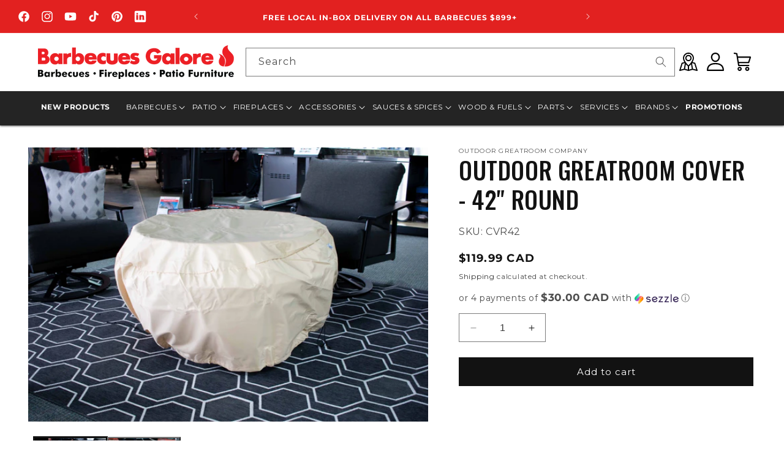

--- FILE ---
content_type: text/html; charset=utf-8
request_url: https://barbecuesgalore.ca/products/outdoor-great-room-cover-42-round
body_size: 70562
content:
<!doctype html>
<html class="no-js" lang="en">
  <head>
    <meta charset="utf-8">
    <meta http-equiv="X-UA-Compatible" content="IE=edge">
    <meta name="viewport" content="width=device-width,initial-scale=1">
    <meta name="theme-color" content="">
    <meta name="google-site-verification" content="T15lx_DyrLxWZvna7U06pp1bxV4mT1utdvuqlmMqzQI" /><meta name="robots" content="index, follow">
    

<meta property="og:site_name" content="Barbecues Galore">
<meta property="og:url" content="https://barbecuesgalore.ca/products/outdoor-great-room-cover-42-round">
<meta property="og:title" content="Outdoor GreatRoom Cover - 42&quot; Round">
<meta property="og:type" content="product">
<meta property="og:description" content="Outdoor Great Room Cover 42&quot; Round - The Outdoor Great Room Company are the industry leaders in the gas fire table business. They are available to view, purchase and enjoy at Barbecues Galore in Burlington, Oakville, Etobicoke and Calgary, Alberta."><meta property="og:image" content="http://barbecuesgalore.ca/cdn/shop/products/CVR30cove30roundcoverbeige-1.jpg?v=1620425179">
  <meta property="og:image:secure_url" content="https://barbecuesgalore.ca/cdn/shop/products/CVR30cove30roundcoverbeige-1.jpg?v=1620425179">
  <meta property="og:image:width" content="5254">
  <meta property="og:image:height" content="3605"><meta property="og:price:amount" content="119.99">
  <meta property="og:price:currency" content="CAD"><meta name="twitter:card" content="summary_large_image">
<meta name="twitter:title" content="Outdoor GreatRoom Cover - 42&quot; Round">
<meta name="twitter:description" content="Outdoor Great Room Cover 42&quot; Round - The Outdoor Great Room Company are the industry leaders in the gas fire table business. They are available to view, purchase and enjoy at Barbecues Galore in Burlington, Oakville, Etobicoke and Calgary, Alberta.">
<link rel="icon" type="image/png" href="//barbecuesgalore.ca/cdn/shop/files/bg_flame.png?crop=center&height=32&v=1646951187&width=32"><link rel="preconnect" href="https://fonts.shopifycdn.com" crossorigin><title>
      Outdoor GreatRoom Cover - 42&quot; Round
 &ndash; Barbecues Galore</title><!-- Google Tag Manager -->
    <script>(function(w,d,s,l,i){w[l]=w[l]||[];w[l].push({'gtm.start':
    new Date().getTime(),event:'gtm.js'});var f=d.getElementsByTagName(s)[0],
    j=d.createElement(s),dl=l!='dataLayer'?'&l='+l:'';j.async=true;j.src=
    'https://www.googletagmanager.com/gtm.js?id='+i+dl;f.parentNode.insertBefore(j,f);
    })(window,document,'script','dataLayer','GTM-WM7RMH9');</script>
    <!-- End Google Tag Manager -->

    
      <meta name="description" content="Outdoor Great Room Cover 42&quot; Round - The Outdoor Great Room Company are the industry leaders in the gas fire table business. They are available to view, purchase and enjoy at Barbecues Galore in Burlington, Oakville, Etobicoke and Calgary, Alberta.">
    
<script src="//barbecuesgalore.ca/cdn/shop/t/50/assets/constants.js?v=58251544750838685771764868637" defer="defer"></script>
    <script src="//barbecuesgalore.ca/cdn/shop/t/50/assets/pubsub.js?v=158357773527763999511764868637" defer="defer"></script>
    <script src="//barbecuesgalore.ca/cdn/shop/t/50/assets/global.js?v=37121221793737878321764868637" defer="defer"></script><script src="//barbecuesgalore.ca/cdn/shop/t/50/assets/animations.js?v=88693664871331136111764868637" defer="defer"></script><script>window.performance && window.performance.mark && window.performance.mark('shopify.content_for_header.start');</script><meta id="shopify-digital-wallet" name="shopify-digital-wallet" content="/8271293/digital_wallets/dialog">
<meta name="shopify-checkout-api-token" content="60c7d8d68ac6c7a665eb11fac5ead7ff">
<link rel="alternate" type="application/json+oembed" href="https://barbecuesgalore.ca/products/outdoor-great-room-cover-42-round.oembed">
<script async="async" src="/checkouts/internal/preloads.js?locale=en-CA"></script>
<link rel="preconnect" href="https://shop.app" crossorigin="anonymous">
<script async="async" src="https://shop.app/checkouts/internal/preloads.js?locale=en-CA&shop_id=8271293" crossorigin="anonymous"></script>
<script id="shopify-features" type="application/json">{"accessToken":"60c7d8d68ac6c7a665eb11fac5ead7ff","betas":["rich-media-storefront-analytics"],"domain":"barbecuesgalore.ca","predictiveSearch":true,"shopId":8271293,"locale":"en"}</script>
<script>var Shopify = Shopify || {};
Shopify.shop = "barbecues-galore.myshopify.com";
Shopify.locale = "en";
Shopify.currency = {"active":"CAD","rate":"1.0"};
Shopify.country = "CA";
Shopify.theme = {"name":"cart DOTW","id":144980344910,"schema_name":"Dawn","schema_version":"11.0.0","theme_store_id":null,"role":"main"};
Shopify.theme.handle = "null";
Shopify.theme.style = {"id":null,"handle":null};
Shopify.cdnHost = "barbecuesgalore.ca/cdn";
Shopify.routes = Shopify.routes || {};
Shopify.routes.root = "/";</script>
<script type="module">!function(o){(o.Shopify=o.Shopify||{}).modules=!0}(window);</script>
<script>!function(o){function n(){var o=[];function n(){o.push(Array.prototype.slice.apply(arguments))}return n.q=o,n}var t=o.Shopify=o.Shopify||{};t.loadFeatures=n(),t.autoloadFeatures=n()}(window);</script>
<script>
  window.ShopifyPay = window.ShopifyPay || {};
  window.ShopifyPay.apiHost = "shop.app\/pay";
  window.ShopifyPay.redirectState = null;
</script>
<script id="shop-js-analytics" type="application/json">{"pageType":"product"}</script>
<script defer="defer" async type="module" src="//barbecuesgalore.ca/cdn/shopifycloud/shop-js/modules/v2/client.init-shop-cart-sync_BN7fPSNr.en.esm.js"></script>
<script defer="defer" async type="module" src="//barbecuesgalore.ca/cdn/shopifycloud/shop-js/modules/v2/chunk.common_Cbph3Kss.esm.js"></script>
<script defer="defer" async type="module" src="//barbecuesgalore.ca/cdn/shopifycloud/shop-js/modules/v2/chunk.modal_DKumMAJ1.esm.js"></script>
<script type="module">
  await import("//barbecuesgalore.ca/cdn/shopifycloud/shop-js/modules/v2/client.init-shop-cart-sync_BN7fPSNr.en.esm.js");
await import("//barbecuesgalore.ca/cdn/shopifycloud/shop-js/modules/v2/chunk.common_Cbph3Kss.esm.js");
await import("//barbecuesgalore.ca/cdn/shopifycloud/shop-js/modules/v2/chunk.modal_DKumMAJ1.esm.js");

  window.Shopify.SignInWithShop?.initShopCartSync?.({"fedCMEnabled":true,"windoidEnabled":true});

</script>
<script defer="defer" async type="module" src="//barbecuesgalore.ca/cdn/shopifycloud/shop-js/modules/v2/client.payment-terms_BxzfvcZJ.en.esm.js"></script>
<script defer="defer" async type="module" src="//barbecuesgalore.ca/cdn/shopifycloud/shop-js/modules/v2/chunk.common_Cbph3Kss.esm.js"></script>
<script defer="defer" async type="module" src="//barbecuesgalore.ca/cdn/shopifycloud/shop-js/modules/v2/chunk.modal_DKumMAJ1.esm.js"></script>
<script type="module">
  await import("//barbecuesgalore.ca/cdn/shopifycloud/shop-js/modules/v2/client.payment-terms_BxzfvcZJ.en.esm.js");
await import("//barbecuesgalore.ca/cdn/shopifycloud/shop-js/modules/v2/chunk.common_Cbph3Kss.esm.js");
await import("//barbecuesgalore.ca/cdn/shopifycloud/shop-js/modules/v2/chunk.modal_DKumMAJ1.esm.js");

  
</script>
<script>
  window.Shopify = window.Shopify || {};
  if (!window.Shopify.featureAssets) window.Shopify.featureAssets = {};
  window.Shopify.featureAssets['shop-js'] = {"shop-cart-sync":["modules/v2/client.shop-cart-sync_CJVUk8Jm.en.esm.js","modules/v2/chunk.common_Cbph3Kss.esm.js","modules/v2/chunk.modal_DKumMAJ1.esm.js"],"init-fed-cm":["modules/v2/client.init-fed-cm_7Fvt41F4.en.esm.js","modules/v2/chunk.common_Cbph3Kss.esm.js","modules/v2/chunk.modal_DKumMAJ1.esm.js"],"init-shop-email-lookup-coordinator":["modules/v2/client.init-shop-email-lookup-coordinator_Cc088_bR.en.esm.js","modules/v2/chunk.common_Cbph3Kss.esm.js","modules/v2/chunk.modal_DKumMAJ1.esm.js"],"init-windoid":["modules/v2/client.init-windoid_hPopwJRj.en.esm.js","modules/v2/chunk.common_Cbph3Kss.esm.js","modules/v2/chunk.modal_DKumMAJ1.esm.js"],"shop-button":["modules/v2/client.shop-button_B0jaPSNF.en.esm.js","modules/v2/chunk.common_Cbph3Kss.esm.js","modules/v2/chunk.modal_DKumMAJ1.esm.js"],"shop-cash-offers":["modules/v2/client.shop-cash-offers_DPIskqss.en.esm.js","modules/v2/chunk.common_Cbph3Kss.esm.js","modules/v2/chunk.modal_DKumMAJ1.esm.js"],"shop-toast-manager":["modules/v2/client.shop-toast-manager_CK7RT69O.en.esm.js","modules/v2/chunk.common_Cbph3Kss.esm.js","modules/v2/chunk.modal_DKumMAJ1.esm.js"],"init-shop-cart-sync":["modules/v2/client.init-shop-cart-sync_BN7fPSNr.en.esm.js","modules/v2/chunk.common_Cbph3Kss.esm.js","modules/v2/chunk.modal_DKumMAJ1.esm.js"],"init-customer-accounts-sign-up":["modules/v2/client.init-customer-accounts-sign-up_CfPf4CXf.en.esm.js","modules/v2/client.shop-login-button_DeIztwXF.en.esm.js","modules/v2/chunk.common_Cbph3Kss.esm.js","modules/v2/chunk.modal_DKumMAJ1.esm.js"],"pay-button":["modules/v2/client.pay-button_CgIwFSYN.en.esm.js","modules/v2/chunk.common_Cbph3Kss.esm.js","modules/v2/chunk.modal_DKumMAJ1.esm.js"],"init-customer-accounts":["modules/v2/client.init-customer-accounts_DQ3x16JI.en.esm.js","modules/v2/client.shop-login-button_DeIztwXF.en.esm.js","modules/v2/chunk.common_Cbph3Kss.esm.js","modules/v2/chunk.modal_DKumMAJ1.esm.js"],"avatar":["modules/v2/client.avatar_BTnouDA3.en.esm.js"],"init-shop-for-new-customer-accounts":["modules/v2/client.init-shop-for-new-customer-accounts_CsZy_esa.en.esm.js","modules/v2/client.shop-login-button_DeIztwXF.en.esm.js","modules/v2/chunk.common_Cbph3Kss.esm.js","modules/v2/chunk.modal_DKumMAJ1.esm.js"],"shop-follow-button":["modules/v2/client.shop-follow-button_BRMJjgGd.en.esm.js","modules/v2/chunk.common_Cbph3Kss.esm.js","modules/v2/chunk.modal_DKumMAJ1.esm.js"],"checkout-modal":["modules/v2/client.checkout-modal_B9Drz_yf.en.esm.js","modules/v2/chunk.common_Cbph3Kss.esm.js","modules/v2/chunk.modal_DKumMAJ1.esm.js"],"shop-login-button":["modules/v2/client.shop-login-button_DeIztwXF.en.esm.js","modules/v2/chunk.common_Cbph3Kss.esm.js","modules/v2/chunk.modal_DKumMAJ1.esm.js"],"lead-capture":["modules/v2/client.lead-capture_DXYzFM3R.en.esm.js","modules/v2/chunk.common_Cbph3Kss.esm.js","modules/v2/chunk.modal_DKumMAJ1.esm.js"],"shop-login":["modules/v2/client.shop-login_CA5pJqmO.en.esm.js","modules/v2/chunk.common_Cbph3Kss.esm.js","modules/v2/chunk.modal_DKumMAJ1.esm.js"],"payment-terms":["modules/v2/client.payment-terms_BxzfvcZJ.en.esm.js","modules/v2/chunk.common_Cbph3Kss.esm.js","modules/v2/chunk.modal_DKumMAJ1.esm.js"]};
</script>
<script>(function() {
  var isLoaded = false;
  function asyncLoad() {
    if (isLoaded) return;
    isLoaded = true;
    var urls = ["https:\/\/call.chatra.io\/shopify?chatraId=s5WcukCzgzhyKBkes\u0026shop=barbecues-galore.myshopify.com","\/\/www.powr.io\/powr.js?powr-token=barbecues-galore.myshopify.com\u0026external-type=shopify\u0026shop=barbecues-galore.myshopify.com","https:\/\/loox.io\/widget\/V1-lLI04Os\/loox.1637607215504.js?shop=barbecues-galore.myshopify.com","https:\/\/aiodstag.cirkleinc.com\/?shop=barbecues-galore.myshopify.com","https:\/\/cdn.attn.tv\/barbecuesgalore\/dtag.js?shop=barbecues-galore.myshopify.com","\/\/searchserverapi1.com\/widgets\/shopify\/init.js?a=1d2Y4C3Z3L\u0026shop=barbecues-galore.myshopify.com","https:\/\/services.nofraud.com\/js\/device.js?shop=barbecues-galore.myshopify.com"];
    for (var i = 0; i < urls.length; i++) {
      var s = document.createElement('script');
      s.type = 'text/javascript';
      s.async = true;
      s.src = urls[i];
      var x = document.getElementsByTagName('script')[0];
      x.parentNode.insertBefore(s, x);
    }
  };
  if(window.attachEvent) {
    window.attachEvent('onload', asyncLoad);
  } else {
    window.addEventListener('load', asyncLoad, false);
  }
})();</script>
<script id="__st">var __st={"a":8271293,"offset":-25200,"reqid":"cfa6bfa9-ffb8-44d1-bab9-50033dbd11ce-1769726455","pageurl":"barbecuesgalore.ca\/products\/outdoor-great-room-cover-42-round","u":"35f86be17347","p":"product","rtyp":"product","rid":747330049};</script>
<script>window.ShopifyPaypalV4VisibilityTracking = true;</script>
<script id="captcha-bootstrap">!function(){'use strict';const t='contact',e='account',n='new_comment',o=[[t,t],['blogs',n],['comments',n],[t,'customer']],c=[[e,'customer_login'],[e,'guest_login'],[e,'recover_customer_password'],[e,'create_customer']],r=t=>t.map((([t,e])=>`form[action*='/${t}']:not([data-nocaptcha='true']) input[name='form_type'][value='${e}']`)).join(','),a=t=>()=>t?[...document.querySelectorAll(t)].map((t=>t.form)):[];function s(){const t=[...o],e=r(t);return a(e)}const i='password',u='form_key',d=['recaptcha-v3-token','g-recaptcha-response','h-captcha-response',i],f=()=>{try{return window.sessionStorage}catch{return}},m='__shopify_v',_=t=>t.elements[u];function p(t,e,n=!1){try{const o=window.sessionStorage,c=JSON.parse(o.getItem(e)),{data:r}=function(t){const{data:e,action:n}=t;return t[m]||n?{data:e,action:n}:{data:t,action:n}}(c);for(const[e,n]of Object.entries(r))t.elements[e]&&(t.elements[e].value=n);n&&o.removeItem(e)}catch(o){console.error('form repopulation failed',{error:o})}}const l='form_type',E='cptcha';function T(t){t.dataset[E]=!0}const w=window,h=w.document,L='Shopify',v='ce_forms',y='captcha';let A=!1;((t,e)=>{const n=(g='f06e6c50-85a8-45c8-87d0-21a2b65856fe',I='https://cdn.shopify.com/shopifycloud/storefront-forms-hcaptcha/ce_storefront_forms_captcha_hcaptcha.v1.5.2.iife.js',D={infoText:'Protected by hCaptcha',privacyText:'Privacy',termsText:'Terms'},(t,e,n)=>{const o=w[L][v],c=o.bindForm;if(c)return c(t,g,e,D).then(n);var r;o.q.push([[t,g,e,D],n]),r=I,A||(h.body.append(Object.assign(h.createElement('script'),{id:'captcha-provider',async:!0,src:r})),A=!0)});var g,I,D;w[L]=w[L]||{},w[L][v]=w[L][v]||{},w[L][v].q=[],w[L][y]=w[L][y]||{},w[L][y].protect=function(t,e){n(t,void 0,e),T(t)},Object.freeze(w[L][y]),function(t,e,n,w,h,L){const[v,y,A,g]=function(t,e,n){const i=e?o:[],u=t?c:[],d=[...i,...u],f=r(d),m=r(i),_=r(d.filter((([t,e])=>n.includes(e))));return[a(f),a(m),a(_),s()]}(w,h,L),I=t=>{const e=t.target;return e instanceof HTMLFormElement?e:e&&e.form},D=t=>v().includes(t);t.addEventListener('submit',(t=>{const e=I(t);if(!e)return;const n=D(e)&&!e.dataset.hcaptchaBound&&!e.dataset.recaptchaBound,o=_(e),c=g().includes(e)&&(!o||!o.value);(n||c)&&t.preventDefault(),c&&!n&&(function(t){try{if(!f())return;!function(t){const e=f();if(!e)return;const n=_(t);if(!n)return;const o=n.value;o&&e.removeItem(o)}(t);const e=Array.from(Array(32),(()=>Math.random().toString(36)[2])).join('');!function(t,e){_(t)||t.append(Object.assign(document.createElement('input'),{type:'hidden',name:u})),t.elements[u].value=e}(t,e),function(t,e){const n=f();if(!n)return;const o=[...t.querySelectorAll(`input[type='${i}']`)].map((({name:t})=>t)),c=[...d,...o],r={};for(const[a,s]of new FormData(t).entries())c.includes(a)||(r[a]=s);n.setItem(e,JSON.stringify({[m]:1,action:t.action,data:r}))}(t,e)}catch(e){console.error('failed to persist form',e)}}(e),e.submit())}));const S=(t,e)=>{t&&!t.dataset[E]&&(n(t,e.some((e=>e===t))),T(t))};for(const o of['focusin','change'])t.addEventListener(o,(t=>{const e=I(t);D(e)&&S(e,y())}));const B=e.get('form_key'),M=e.get(l),P=B&&M;t.addEventListener('DOMContentLoaded',(()=>{const t=y();if(P)for(const e of t)e.elements[l].value===M&&p(e,B);[...new Set([...A(),...v().filter((t=>'true'===t.dataset.shopifyCaptcha))])].forEach((e=>S(e,t)))}))}(h,new URLSearchParams(w.location.search),n,t,e,['guest_login'])})(!0,!0)}();</script>
<script integrity="sha256-4kQ18oKyAcykRKYeNunJcIwy7WH5gtpwJnB7kiuLZ1E=" data-source-attribution="shopify.loadfeatures" defer="defer" src="//barbecuesgalore.ca/cdn/shopifycloud/storefront/assets/storefront/load_feature-a0a9edcb.js" crossorigin="anonymous"></script>
<script crossorigin="anonymous" defer="defer" src="//barbecuesgalore.ca/cdn/shopifycloud/storefront/assets/shopify_pay/storefront-65b4c6d7.js?v=20250812"></script>
<script data-source-attribution="shopify.dynamic_checkout.dynamic.init">var Shopify=Shopify||{};Shopify.PaymentButton=Shopify.PaymentButton||{isStorefrontPortableWallets:!0,init:function(){window.Shopify.PaymentButton.init=function(){};var t=document.createElement("script");t.src="https://barbecuesgalore.ca/cdn/shopifycloud/portable-wallets/latest/portable-wallets.en.js",t.type="module",document.head.appendChild(t)}};
</script>
<script data-source-attribution="shopify.dynamic_checkout.buyer_consent">
  function portableWalletsHideBuyerConsent(e){var t=document.getElementById("shopify-buyer-consent"),n=document.getElementById("shopify-subscription-policy-button");t&&n&&(t.classList.add("hidden"),t.setAttribute("aria-hidden","true"),n.removeEventListener("click",e))}function portableWalletsShowBuyerConsent(e){var t=document.getElementById("shopify-buyer-consent"),n=document.getElementById("shopify-subscription-policy-button");t&&n&&(t.classList.remove("hidden"),t.removeAttribute("aria-hidden"),n.addEventListener("click",e))}window.Shopify?.PaymentButton&&(window.Shopify.PaymentButton.hideBuyerConsent=portableWalletsHideBuyerConsent,window.Shopify.PaymentButton.showBuyerConsent=portableWalletsShowBuyerConsent);
</script>
<script data-source-attribution="shopify.dynamic_checkout.cart.bootstrap">document.addEventListener("DOMContentLoaded",(function(){function t(){return document.querySelector("shopify-accelerated-checkout-cart, shopify-accelerated-checkout")}if(t())Shopify.PaymentButton.init();else{new MutationObserver((function(e,n){t()&&(Shopify.PaymentButton.init(),n.disconnect())})).observe(document.body,{childList:!0,subtree:!0})}}));
</script>
<link id="shopify-accelerated-checkout-styles" rel="stylesheet" media="screen" href="https://barbecuesgalore.ca/cdn/shopifycloud/portable-wallets/latest/accelerated-checkout-backwards-compat.css" crossorigin="anonymous">
<style id="shopify-accelerated-checkout-cart">
        #shopify-buyer-consent {
  margin-top: 1em;
  display: inline-block;
  width: 100%;
}

#shopify-buyer-consent.hidden {
  display: none;
}

#shopify-subscription-policy-button {
  background: none;
  border: none;
  padding: 0;
  text-decoration: underline;
  font-size: inherit;
  cursor: pointer;
}

#shopify-subscription-policy-button::before {
  box-shadow: none;
}

      </style>
<script id="sections-script" data-sections="header" defer="defer" src="//barbecuesgalore.ca/cdn/shop/t/50/compiled_assets/scripts.js?v=22727"></script>
<script>window.performance && window.performance.mark && window.performance.mark('shopify.content_for_header.end');</script>


    <style data-shopify>
      @font-face {
  font-family: Montserrat;
  font-weight: 400;
  font-style: normal;
  font-display: swap;
  src: url("//barbecuesgalore.ca/cdn/fonts/montserrat/montserrat_n4.81949fa0ac9fd2021e16436151e8eaa539321637.woff2") format("woff2"),
       url("//barbecuesgalore.ca/cdn/fonts/montserrat/montserrat_n4.a6c632ca7b62da89c3594789ba828388aac693fe.woff") format("woff");
}

      @font-face {
  font-family: Montserrat;
  font-weight: 700;
  font-style: normal;
  font-display: swap;
  src: url("//barbecuesgalore.ca/cdn/fonts/montserrat/montserrat_n7.3c434e22befd5c18a6b4afadb1e3d77c128c7939.woff2") format("woff2"),
       url("//barbecuesgalore.ca/cdn/fonts/montserrat/montserrat_n7.5d9fa6e2cae713c8fb539a9876489d86207fe957.woff") format("woff");
}

      @font-face {
  font-family: Montserrat;
  font-weight: 400;
  font-style: italic;
  font-display: swap;
  src: url("//barbecuesgalore.ca/cdn/fonts/montserrat/montserrat_i4.5a4ea298b4789e064f62a29aafc18d41f09ae59b.woff2") format("woff2"),
       url("//barbecuesgalore.ca/cdn/fonts/montserrat/montserrat_i4.072b5869c5e0ed5b9d2021e4c2af132e16681ad2.woff") format("woff");
}

      @font-face {
  font-family: Montserrat;
  font-weight: 700;
  font-style: italic;
  font-display: swap;
  src: url("//barbecuesgalore.ca/cdn/fonts/montserrat/montserrat_i7.a0d4a463df4f146567d871890ffb3c80408e7732.woff2") format("woff2"),
       url("//barbecuesgalore.ca/cdn/fonts/montserrat/montserrat_i7.f6ec9f2a0681acc6f8152c40921d2a4d2e1a2c78.woff") format("woff");
}

      @font-face {
  font-family: Oswald;
  font-weight: 300;
  font-style: normal;
  font-display: swap;
  src: url("//barbecuesgalore.ca/cdn/fonts/oswald/oswald_n3.5e1367501ca69370d84b28bb3e29485e5178d388.woff2") format("woff2"),
       url("//barbecuesgalore.ca/cdn/fonts/oswald/oswald_n3.cfa18f7353e13af9f0069f6d616bed3d258993d6.woff") format("woff");
}


      
        :root,
        .color-background-1 {
          --color-background: 255,255,255;
        
          --gradient-background: #ffffff;
        
        --color-foreground: 18,18,18;
        --color-shadow: 18,18,18;
        --color-button: 18,18,18;
        --color-button-text: 255,255,255;
        --color-secondary-button: 255,255,255;
        --color-secondary-button-text: 18,18,18;
        --color-link: 18,18,18;
        --color-badge-foreground: 18,18,18;
        --color-badge-background: 255,255,255;
        --color-badge-border: 18,18,18;
        --payment-terms-background-color: rgb(255 255 255);
      }
      
        
        .color-background-2 {
          --color-background: 243,243,243;
        
          --gradient-background: #f3f3f3;
        
        --color-foreground: 18,18,18;
        --color-shadow: 18,18,18;
        --color-button: 18,18,18;
        --color-button-text: 243,243,243;
        --color-secondary-button: 243,243,243;
        --color-secondary-button-text: 18,18,18;
        --color-link: 18,18,18;
        --color-badge-foreground: 18,18,18;
        --color-badge-background: 243,243,243;
        --color-badge-border: 18,18,18;
        --payment-terms-background-color: rgb(243 243 243);
      }
      
        
        .color-inverse {
          --color-background: 18,18,18;
        
          --gradient-background: #121212;
        
        --color-foreground: 255,255,255;
        --color-shadow: 18,18,18;
        --color-button: 255,255,255;
        --color-button-text: 18,18,18;
        --color-secondary-button: 18,18,18;
        --color-secondary-button-text: 255,255,255;
        --color-link: 255,255,255;
        --color-badge-foreground: 255,255,255;
        --color-badge-background: 18,18,18;
        --color-badge-border: 255,255,255;
        --payment-terms-background-color: rgb(18 18 18);
      }
      
        
        .color-accent-1 {
          --color-background: 18,18,18;
        
          --gradient-background: #121212;
        
        --color-foreground: 255,255,255;
        --color-shadow: 18,18,18;
        --color-button: 255,255,255;
        --color-button-text: 18,18,18;
        --color-secondary-button: 18,18,18;
        --color-secondary-button-text: 255,255,255;
        --color-link: 255,255,255;
        --color-badge-foreground: 255,255,255;
        --color-badge-background: 18,18,18;
        --color-badge-border: 255,255,255;
        --payment-terms-background-color: rgb(18 18 18);
      }
      
        
        .color-accent-2 {
          --color-background: 226,33,32;
        
          --gradient-background: #e22120;
        
        --color-foreground: 255,255,255;
        --color-shadow: 18,18,18;
        --color-button: 255,255,255;
        --color-button-text: 226,33,32;
        --color-secondary-button: 226,33,32;
        --color-secondary-button-text: 255,255,255;
        --color-link: 255,255,255;
        --color-badge-foreground: 255,255,255;
        --color-badge-background: 226,33,32;
        --color-badge-border: 255,255,255;
        --payment-terms-background-color: rgb(226 33 32);
      }
      
        
        .color-scheme-17b00823-2313-4fc1-8bc1-e8e80debef76 {
          --color-background: 0,0,0;
        
          --gradient-background: rgba(0,0,0,0);
        
        --color-foreground: 255,255,255;
        --color-shadow: 18,18,18;
        --color-button: 18,18,18;
        --color-button-text: 255,255,255;
        --color-secondary-button: 0,0,0;
        --color-secondary-button-text: 18,18,18;
        --color-link: 18,18,18;
        --color-badge-foreground: 255,255,255;
        --color-badge-background: 0,0,0;
        --color-badge-border: 255,255,255;
        --payment-terms-background-color: rgb(0 0 0);
      }
      

      body, .color-background-1, .color-background-2, .color-inverse, .color-accent-1, .color-accent-2, .color-scheme-17b00823-2313-4fc1-8bc1-e8e80debef76 {
        color: rgba(var(--color-foreground), 0.75);
        background-color: rgb(var(--color-background));
      }

      :root {
        --font-body-family: Montserrat, sans-serif;
        --font-body-style: normal;
        --font-body-weight: 400;
        --font-body-weight-bold: 700;

        --font-heading-family: Oswald, sans-serif;
        --font-heading-style: normal;
        --font-heading-weight: 300;

        --font-body-scale: 1.0;
        --font-heading-scale: 1.0;

        --media-padding: px;
        --media-border-opacity: 0.05;
        --media-border-width: 1px;
        --media-radius: 0px;
        --media-shadow-opacity: 0.0;
        --media-shadow-horizontal-offset: 0px;
        --media-shadow-vertical-offset: 0px;
        --media-shadow-blur-radius: 0px;
        --media-shadow-visible: 0;

        --page-width: 140rem;
        --page-width-margin: 0rem;

        --product-card-image-padding: 0.0rem;
        --product-card-corner-radius: 0.0rem;
        --product-card-text-alignment: left;
        --product-card-border-width: 0.0rem;
        --product-card-border-opacity: 0.0;
        --product-card-shadow-opacity: 0.1;
        --product-card-shadow-visible: 1;
        --product-card-shadow-horizontal-offset: 0.0rem;
        --product-card-shadow-vertical-offset: 0.0rem;
        --product-card-shadow-blur-radius: 0.0rem;

        --collection-card-image-padding: 0.0rem;
        --collection-card-corner-radius: 0.0rem;
        --collection-card-text-alignment: left;
        --collection-card-border-width: 0.0rem;
        --collection-card-border-opacity: 0.0;
        --collection-card-shadow-opacity: 0.1;
        --collection-card-shadow-visible: 1;
        --collection-card-shadow-horizontal-offset: 0.0rem;
        --collection-card-shadow-vertical-offset: 0.0rem;
        --collection-card-shadow-blur-radius: 0.0rem;

        --blog-card-image-padding: 0.0rem;
        --blog-card-corner-radius: 0.0rem;
        --blog-card-text-alignment: left;
        --blog-card-border-width: 0.0rem;
        --blog-card-border-opacity: 0.0;
        --blog-card-shadow-opacity: 0.1;
        --blog-card-shadow-visible: 1;
        --blog-card-shadow-horizontal-offset: 0.0rem;
        --blog-card-shadow-vertical-offset: 0.0rem;
        --blog-card-shadow-blur-radius: 0.0rem;

        --badge-corner-radius: 4.0rem;

        --popup-border-width: 1px;
        --popup-border-opacity: 0.1;
        --popup-corner-radius: 0px;
        --popup-shadow-opacity: 0.0;
        --popup-shadow-horizontal-offset: 0px;
        --popup-shadow-vertical-offset: 0px;
        --popup-shadow-blur-radius: 0px;

        --drawer-border-width: 1px;
        --drawer-border-opacity: 0.1;
        --drawer-shadow-opacity: 0.0;
        --drawer-shadow-horizontal-offset: 0px;
        --drawer-shadow-vertical-offset: 0px;
        --drawer-shadow-blur-radius: 0px;

        --spacing-sections-desktop: 0px;
        --spacing-sections-mobile: 0px;

        --grid-desktop-vertical-spacing: 8px;
        --grid-desktop-horizontal-spacing: 8px;
        --grid-mobile-vertical-spacing: 4px;
        --grid-mobile-horizontal-spacing: 4px;

        --text-boxes-border-opacity: 0.0;
        --text-boxes-border-width: 0px;
        --text-boxes-radius: 0px;
        --text-boxes-shadow-opacity: 0.0;
        --text-boxes-shadow-visible: 0;
        --text-boxes-shadow-horizontal-offset: 0px;
        --text-boxes-shadow-vertical-offset: 0px;
        --text-boxes-shadow-blur-radius: 0px;

        --buttons-radius: 0px;
        --buttons-radius-outset: 0px;
        --buttons-border-width: 1px;
        --buttons-border-opacity: 1.0;
        --buttons-shadow-opacity: 0.0;
        --buttons-shadow-visible: 0;
        --buttons-shadow-horizontal-offset: 0px;
        --buttons-shadow-vertical-offset: 0px;
        --buttons-shadow-blur-radius: 0px;
        --buttons-border-offset: 0px;

        --inputs-radius: 0px;
        --inputs-border-width: 1px;
        --inputs-border-opacity: 0.55;
        --inputs-shadow-opacity: 0.0;
        --inputs-shadow-horizontal-offset: 0px;
        --inputs-margin-offset: 0px;
        --inputs-shadow-vertical-offset: 0px;
        --inputs-shadow-blur-radius: 0px;
        --inputs-radius-outset: 0px;

        --variant-pills-radius: 40px;
        --variant-pills-border-width: 1px;
        --variant-pills-border-opacity: 0.55;
        --variant-pills-shadow-opacity: 0.0;
        --variant-pills-shadow-horizontal-offset: 0px;
        --variant-pills-shadow-vertical-offset: 0px;
        --variant-pills-shadow-blur-radius: 0px;
      }

      *,
      *::before,
      *::after {
        box-sizing: inherit;
      }

      html {
        box-sizing: border-box;
        font-size: calc(var(--font-body-scale) * 62.5%);
        height: 100%;
      }

      body {
        display: grid;
        grid-template-rows: auto auto 1fr auto;
        grid-template-columns: 100%;
        min-height: 100%;
        margin: 0;
        font-size: 1.5rem;
        letter-spacing: 0.06rem;
        line-height: calc(1 + 0.8 / var(--font-body-scale));
        font-family: var(--font-body-family);
        font-style: var(--font-body-style);
        font-weight: var(--font-body-weight);
      }

      @media screen and (min-width: 750px) {
        body {
          font-size: 1.6rem;
        }
      }
    </style>

    <link href="//barbecuesgalore.ca/cdn/shop/t/50/assets/base.css?v=12649569401464602941768423273" rel="stylesheet" type="text/css" media="all" />
    <link href="//barbecuesgalore.ca/cdn/shop/t/50/assets/section-mega-menu.css?v=82425214288918002111768320026" rel="stylesheet" type="text/css" media="all" />
    <link rel="stylesheet" type="text/css" href="//cdn.jsdelivr.net/npm/slick-carousel@1.8.1/slick/slick.css"/>
    <link href="//barbecuesgalore.ca/cdn/shop/t/50/assets/slick-theme.css?v=132358813145244265321764868637" rel="stylesheet" type="text/css" media="all" />
<link rel="preload" as="font" href="//barbecuesgalore.ca/cdn/fonts/montserrat/montserrat_n4.81949fa0ac9fd2021e16436151e8eaa539321637.woff2" type="font/woff2" crossorigin><link rel="preload" as="font" href="//barbecuesgalore.ca/cdn/fonts/oswald/oswald_n3.5e1367501ca69370d84b28bb3e29485e5178d388.woff2" type="font/woff2" crossorigin><link
        rel="stylesheet"
        href="//barbecuesgalore.ca/cdn/shop/t/50/assets/component-predictive-search.css?v=118923337488134913561764868637"
        media="print"
        onload="this.media='all'"
      ><script>
      document.documentElement.className = document.documentElement.className.replace('no-js', 'js');
      if (Shopify.designMode) {
        document.documentElement.classList.add('shopify-design-mode');
      }
    </script>
    <script src="https://cdnjs.cloudflare.com/ajax/libs/jquery/3.6.0/jquery.min.js"></script>
    <script type="text/javascript" src="//cdn.jsdelivr.net/npm/slick-carousel@1.8.1/slick/slick.min.js"></script>
    
  <!-- BEGIN app block: shopify://apps/frequently-bought/blocks/app-embed-block/b1a8cbea-c844-4842-9529-7c62dbab1b1f --><script>
    window.codeblackbelt = window.codeblackbelt || {};
    window.codeblackbelt.shop = window.codeblackbelt.shop || 'barbecues-galore.myshopify.com';
    
        window.codeblackbelt.productId = 747330049;</script><script src="//cdn.codeblackbelt.com/widgets/frequently-bought-together/main.min.js?version=2026012915-0700" async></script>
 <!-- END app block --><!-- BEGIN app block: shopify://apps/klaviyo-email-marketing-sms/blocks/klaviyo-onsite-embed/2632fe16-c075-4321-a88b-50b567f42507 -->












  <script async src="https://static.klaviyo.com/onsite/js/Y3zsXK/klaviyo.js?company_id=Y3zsXK"></script>
  <script>!function(){if(!window.klaviyo){window._klOnsite=window._klOnsite||[];try{window.klaviyo=new Proxy({},{get:function(n,i){return"push"===i?function(){var n;(n=window._klOnsite).push.apply(n,arguments)}:function(){for(var n=arguments.length,o=new Array(n),w=0;w<n;w++)o[w]=arguments[w];var t="function"==typeof o[o.length-1]?o.pop():void 0,e=new Promise((function(n){window._klOnsite.push([i].concat(o,[function(i){t&&t(i),n(i)}]))}));return e}}})}catch(n){window.klaviyo=window.klaviyo||[],window.klaviyo.push=function(){var n;(n=window._klOnsite).push.apply(n,arguments)}}}}();</script>

  
    <script id="viewed_product">
      if (item == null) {
        var _learnq = _learnq || [];

        var MetafieldReviews = null
        var MetafieldYotpoRating = null
        var MetafieldYotpoCount = null
        var MetafieldLooxRating = null
        var MetafieldLooxCount = null
        var okendoProduct = null
        var okendoProductReviewCount = null
        var okendoProductReviewAverageValue = null
        try {
          // The following fields are used for Customer Hub recently viewed in order to add reviews.
          // This information is not part of __kla_viewed. Instead, it is part of __kla_viewed_reviewed_items
          MetafieldReviews = {};
          MetafieldYotpoRating = null
          MetafieldYotpoCount = null
          MetafieldLooxRating = "5.0"
          MetafieldLooxCount = 2

          okendoProduct = null
          // If the okendo metafield is not legacy, it will error, which then requires the new json formatted data
          if (okendoProduct && 'error' in okendoProduct) {
            okendoProduct = null
          }
          okendoProductReviewCount = okendoProduct ? okendoProduct.reviewCount : null
          okendoProductReviewAverageValue = okendoProduct ? okendoProduct.reviewAverageValue : null
        } catch (error) {
          console.error('Error in Klaviyo onsite reviews tracking:', error);
        }

        var item = {
          Name: "Outdoor GreatRoom Cover -  42\" Round",
          ProductID: 747330049,
          Categories: ["Google Shopping","Outdoor Heating Accessories","Outdoor Living","Patio Furniture","Patio Heater Covers","Products Under 25 Lbs"],
          ImageURL: "https://barbecuesgalore.ca/cdn/shop/products/CVR30cove30roundcoverbeige-1_grande.jpg?v=1620425179",
          URL: "https://barbecuesgalore.ca/products/outdoor-great-room-cover-42-round",
          Brand: "Outdoor GreatRoom Company",
          Price: "$119.99",
          Value: "119.99",
          CompareAtPrice: "$0.00"
        };
        _learnq.push(['track', 'Viewed Product', item]);
        _learnq.push(['trackViewedItem', {
          Title: item.Name,
          ItemId: item.ProductID,
          Categories: item.Categories,
          ImageUrl: item.ImageURL,
          Url: item.URL,
          Metadata: {
            Brand: item.Brand,
            Price: item.Price,
            Value: item.Value,
            CompareAtPrice: item.CompareAtPrice
          },
          metafields:{
            reviews: MetafieldReviews,
            yotpo:{
              rating: MetafieldYotpoRating,
              count: MetafieldYotpoCount,
            },
            loox:{
              rating: MetafieldLooxRating,
              count: MetafieldLooxCount,
            },
            okendo: {
              rating: okendoProductReviewAverageValue,
              count: okendoProductReviewCount,
            }
          }
        }]);
      }
    </script>
  




  <script>
    window.klaviyoReviewsProductDesignMode = false
  </script>







<!-- END app block --><!-- BEGIN app block: shopify://apps/nofraud-fraud-protection/blocks/nf_device/5c2706cf-d458-49c5-a6fa-4fb6b79ce2b4 --><script async src="https://services.nofraud.com/js/device.js?shop=barbecues-galore.myshopify.com" type="application/javascript"></script>


<!-- END app block --><!-- BEGIN app block: shopify://apps/chatra-live-chat-chatbot/blocks/widget/3617185a-5880-4550-b1d3-81cdb9d37290 --><script src="" async></script>

<!-- END app block --><!-- BEGIN app block: shopify://apps/bloggo-blog-search-bar/blocks/tagtiles/d1023593-f742-4a71-811c-ea9d649abbe2 -->

    
    <link rel="stylesheet" type="text/css" href="https://tagtiles.commerceapps.org/assets/css/tagtiles.css" media="all">

    <script>
    document.addEventListener('mouseup', function(e) {
        const container = document.getElementsByClassName('ttSearchResult');
        for (var i = 0; i < container.length; i++) {
            if (!container[i].contains(e.target)) {
                container[i].style.display = 'none';
            }
        }
    });

    (function() {
       document.addEventListener('shopify:section:load', function(event) {
              ttMainFnInit();
       });
    })();


    function ttMainFnInit(){
        const inputObj = document.getElementsByClassName('ttSearchInputBox');
        for (var i = 0; i < inputObj.length; i++) {
            const searchInput = inputObj[i];
            let sectionId = inputObj[i].getAttribute('data-section-id');
            let mainContainer = document.getElementsByClassName('ttMainContainer-'+sectionId)[0]
            if(mainContainer){
                mainContainer.style.display = 'block';
            }
            if (!searchInput.classList.contains('ttEventRegistered')) {
                const searchResults = document.getElementById('ttSearchResult-'+sectionId);

                let timeoutId;
                searchInput.addEventListener('input', function () {
                    clearTimeout(timeoutId);

                    timeoutId = setTimeout(function () {
                        const query = searchInput.value;
                        (document.getElementById('ttMainSearchInput-'+sectionId)) ? document.getElementById('ttMainSearchInput-'+sectionId).value = query : '';
                        const reqUrl = window.Shopify.routes.root + 'search/suggest.json?q='+query+'&resources[type]=article&resources[options][fields]=title,body';
                        const xhr = new XMLHttpRequest();

                        xhr.open('GET', reqUrl, true);
                        xhr.onreadystatechange = function () {
                            if (xhr.readyState === 4 && xhr.status === 200) {
                                const data = JSON.parse(xhr.responseText);
                                displaySearchResults(data,searchResults);
                            }
                        };
                        xhr.send();
                    }, 300);
                });
                searchInput.classList.add("ttEventRegistered");
            }
        }

        function displaySearchResults(results,searchResults) {
            searchResults.innerHTML = '';
            let resHtml = '';
            if(results.resources && results.resources.results && results.resources.results.articles && results.resources.results.articles.length > 0){
                for (const result of results.resources.results.articles) {
                    resHtml += '<div class="search-result-iitem">';
                    (result.featured_image && result.featured_image.url) ? resHtml += '<a href="'+result.url+'" target="_blank"><img class="search-blog-img" src="'+result.featured_image.url+'" width="50"></a>' : '';
                    resHtml += '<a href="'+result.url+'" target="_blank" class="search-blog-link"><span class="search-blog-title">'+result.title+'</span></a>';
                    resHtml += '</div>';
                }
            }else{
                resHtml += 'No result found';
            }
            searchResults.innerHTML = resHtml;
            searchResults.style.display = 'block';
        }
    }
    </script>





<!-- END app block --><!-- BEGIN app block: shopify://apps/attentive/blocks/attn-tag/8df62c72-8fe4-407e-a5b3-72132be30a0d --><script type="text/javascript" src="https://cdn.attn.tv/barbecuesgalore/dtag.js?source=app-embed" defer="defer"></script>


<!-- END app block --><link rel="canonical" href="https://barbecuesgalore.ca/products/outdoor-great-room-cover-42-round">
<link href="https://monorail-edge.shopifysvc.com" rel="dns-prefetch">
<script>(function(){if ("sendBeacon" in navigator && "performance" in window) {try {var session_token_from_headers = performance.getEntriesByType('navigation')[0].serverTiming.find(x => x.name == '_s').description;} catch {var session_token_from_headers = undefined;}var session_cookie_matches = document.cookie.match(/_shopify_s=([^;]*)/);var session_token_from_cookie = session_cookie_matches && session_cookie_matches.length === 2 ? session_cookie_matches[1] : "";var session_token = session_token_from_headers || session_token_from_cookie || "";function handle_abandonment_event(e) {var entries = performance.getEntries().filter(function(entry) {return /monorail-edge.shopifysvc.com/.test(entry.name);});if (!window.abandonment_tracked && entries.length === 0) {window.abandonment_tracked = true;var currentMs = Date.now();var navigation_start = performance.timing.navigationStart;var payload = {shop_id: 8271293,url: window.location.href,navigation_start,duration: currentMs - navigation_start,session_token,page_type: "product"};window.navigator.sendBeacon("https://monorail-edge.shopifysvc.com/v1/produce", JSON.stringify({schema_id: "online_store_buyer_site_abandonment/1.1",payload: payload,metadata: {event_created_at_ms: currentMs,event_sent_at_ms: currentMs}}));}}window.addEventListener('pagehide', handle_abandonment_event);}}());</script>
<script id="web-pixels-manager-setup">(function e(e,d,r,n,o){if(void 0===o&&(o={}),!Boolean(null===(a=null===(i=window.Shopify)||void 0===i?void 0:i.analytics)||void 0===a?void 0:a.replayQueue)){var i,a;window.Shopify=window.Shopify||{};var t=window.Shopify;t.analytics=t.analytics||{};var s=t.analytics;s.replayQueue=[],s.publish=function(e,d,r){return s.replayQueue.push([e,d,r]),!0};try{self.performance.mark("wpm:start")}catch(e){}var l=function(){var e={modern:/Edge?\/(1{2}[4-9]|1[2-9]\d|[2-9]\d{2}|\d{4,})\.\d+(\.\d+|)|Firefox\/(1{2}[4-9]|1[2-9]\d|[2-9]\d{2}|\d{4,})\.\d+(\.\d+|)|Chrom(ium|e)\/(9{2}|\d{3,})\.\d+(\.\d+|)|(Maci|X1{2}).+ Version\/(15\.\d+|(1[6-9]|[2-9]\d|\d{3,})\.\d+)([,.]\d+|)( \(\w+\)|)( Mobile\/\w+|) Safari\/|Chrome.+OPR\/(9{2}|\d{3,})\.\d+\.\d+|(CPU[ +]OS|iPhone[ +]OS|CPU[ +]iPhone|CPU IPhone OS|CPU iPad OS)[ +]+(15[._]\d+|(1[6-9]|[2-9]\d|\d{3,})[._]\d+)([._]\d+|)|Android:?[ /-](13[3-9]|1[4-9]\d|[2-9]\d{2}|\d{4,})(\.\d+|)(\.\d+|)|Android.+Firefox\/(13[5-9]|1[4-9]\d|[2-9]\d{2}|\d{4,})\.\d+(\.\d+|)|Android.+Chrom(ium|e)\/(13[3-9]|1[4-9]\d|[2-9]\d{2}|\d{4,})\.\d+(\.\d+|)|SamsungBrowser\/([2-9]\d|\d{3,})\.\d+/,legacy:/Edge?\/(1[6-9]|[2-9]\d|\d{3,})\.\d+(\.\d+|)|Firefox\/(5[4-9]|[6-9]\d|\d{3,})\.\d+(\.\d+|)|Chrom(ium|e)\/(5[1-9]|[6-9]\d|\d{3,})\.\d+(\.\d+|)([\d.]+$|.*Safari\/(?![\d.]+ Edge\/[\d.]+$))|(Maci|X1{2}).+ Version\/(10\.\d+|(1[1-9]|[2-9]\d|\d{3,})\.\d+)([,.]\d+|)( \(\w+\)|)( Mobile\/\w+|) Safari\/|Chrome.+OPR\/(3[89]|[4-9]\d|\d{3,})\.\d+\.\d+|(CPU[ +]OS|iPhone[ +]OS|CPU[ +]iPhone|CPU IPhone OS|CPU iPad OS)[ +]+(10[._]\d+|(1[1-9]|[2-9]\d|\d{3,})[._]\d+)([._]\d+|)|Android:?[ /-](13[3-9]|1[4-9]\d|[2-9]\d{2}|\d{4,})(\.\d+|)(\.\d+|)|Mobile Safari.+OPR\/([89]\d|\d{3,})\.\d+\.\d+|Android.+Firefox\/(13[5-9]|1[4-9]\d|[2-9]\d{2}|\d{4,})\.\d+(\.\d+|)|Android.+Chrom(ium|e)\/(13[3-9]|1[4-9]\d|[2-9]\d{2}|\d{4,})\.\d+(\.\d+|)|Android.+(UC? ?Browser|UCWEB|U3)[ /]?(15\.([5-9]|\d{2,})|(1[6-9]|[2-9]\d|\d{3,})\.\d+)\.\d+|SamsungBrowser\/(5\.\d+|([6-9]|\d{2,})\.\d+)|Android.+MQ{2}Browser\/(14(\.(9|\d{2,})|)|(1[5-9]|[2-9]\d|\d{3,})(\.\d+|))(\.\d+|)|K[Aa][Ii]OS\/(3\.\d+|([4-9]|\d{2,})\.\d+)(\.\d+|)/},d=e.modern,r=e.legacy,n=navigator.userAgent;return n.match(d)?"modern":n.match(r)?"legacy":"unknown"}(),u="modern"===l?"modern":"legacy",c=(null!=n?n:{modern:"",legacy:""})[u],f=function(e){return[e.baseUrl,"/wpm","/b",e.hashVersion,"modern"===e.buildTarget?"m":"l",".js"].join("")}({baseUrl:d,hashVersion:r,buildTarget:u}),m=function(e){var d=e.version,r=e.bundleTarget,n=e.surface,o=e.pageUrl,i=e.monorailEndpoint;return{emit:function(e){var a=e.status,t=e.errorMsg,s=(new Date).getTime(),l=JSON.stringify({metadata:{event_sent_at_ms:s},events:[{schema_id:"web_pixels_manager_load/3.1",payload:{version:d,bundle_target:r,page_url:o,status:a,surface:n,error_msg:t},metadata:{event_created_at_ms:s}}]});if(!i)return console&&console.warn&&console.warn("[Web Pixels Manager] No Monorail endpoint provided, skipping logging."),!1;try{return self.navigator.sendBeacon.bind(self.navigator)(i,l)}catch(e){}var u=new XMLHttpRequest;try{return u.open("POST",i,!0),u.setRequestHeader("Content-Type","text/plain"),u.send(l),!0}catch(e){return console&&console.warn&&console.warn("[Web Pixels Manager] Got an unhandled error while logging to Monorail."),!1}}}}({version:r,bundleTarget:l,surface:e.surface,pageUrl:self.location.href,monorailEndpoint:e.monorailEndpoint});try{o.browserTarget=l,function(e){var d=e.src,r=e.async,n=void 0===r||r,o=e.onload,i=e.onerror,a=e.sri,t=e.scriptDataAttributes,s=void 0===t?{}:t,l=document.createElement("script"),u=document.querySelector("head"),c=document.querySelector("body");if(l.async=n,l.src=d,a&&(l.integrity=a,l.crossOrigin="anonymous"),s)for(var f in s)if(Object.prototype.hasOwnProperty.call(s,f))try{l.dataset[f]=s[f]}catch(e){}if(o&&l.addEventListener("load",o),i&&l.addEventListener("error",i),u)u.appendChild(l);else{if(!c)throw new Error("Did not find a head or body element to append the script");c.appendChild(l)}}({src:f,async:!0,onload:function(){if(!function(){var e,d;return Boolean(null===(d=null===(e=window.Shopify)||void 0===e?void 0:e.analytics)||void 0===d?void 0:d.initialized)}()){var d=window.webPixelsManager.init(e)||void 0;if(d){var r=window.Shopify.analytics;r.replayQueue.forEach((function(e){var r=e[0],n=e[1],o=e[2];d.publishCustomEvent(r,n,o)})),r.replayQueue=[],r.publish=d.publishCustomEvent,r.visitor=d.visitor,r.initialized=!0}}},onerror:function(){return m.emit({status:"failed",errorMsg:"".concat(f," has failed to load")})},sri:function(e){var d=/^sha384-[A-Za-z0-9+/=]+$/;return"string"==typeof e&&d.test(e)}(c)?c:"",scriptDataAttributes:o}),m.emit({status:"loading"})}catch(e){m.emit({status:"failed",errorMsg:(null==e?void 0:e.message)||"Unknown error"})}}})({shopId: 8271293,storefrontBaseUrl: "https://barbecuesgalore.ca",extensionsBaseUrl: "https://extensions.shopifycdn.com/cdn/shopifycloud/web-pixels-manager",monorailEndpoint: "https://monorail-edge.shopifysvc.com/unstable/produce_batch",surface: "storefront-renderer",enabledBetaFlags: ["2dca8a86"],webPixelsConfigList: [{"id":"1698889806","configuration":"{\"accountID\":\"Y3zsXK\",\"webPixelConfig\":\"eyJlbmFibGVBZGRlZFRvQ2FydEV2ZW50cyI6IHRydWV9\"}","eventPayloadVersion":"v1","runtimeContext":"STRICT","scriptVersion":"524f6c1ee37bacdca7657a665bdca589","type":"APP","apiClientId":123074,"privacyPurposes":["ANALYTICS","MARKETING"],"dataSharingAdjustments":{"protectedCustomerApprovalScopes":["read_customer_address","read_customer_email","read_customer_name","read_customer_personal_data","read_customer_phone"]}},{"id":"896073806","configuration":"{\"shopUrl\":\"barbecues-galore.myshopify.com\",\"apiUrl\":\"https:\\\/\\\/services.nofraud.com\"}","eventPayloadVersion":"v1","runtimeContext":"STRICT","scriptVersion":"0cf396a0daab06a8120b15747f89a0e3","type":"APP","apiClientId":1380557,"privacyPurposes":[],"dataSharingAdjustments":{"protectedCustomerApprovalScopes":["read_customer_address","read_customer_email","read_customer_name","read_customer_personal_data","read_customer_phone"]}},{"id":"604209230","configuration":"{\"pixel_id\":\"809747622773854\",\"pixel_type\":\"facebook_pixel\"}","eventPayloadVersion":"v1","runtimeContext":"OPEN","scriptVersion":"ca16bc87fe92b6042fbaa3acc2fbdaa6","type":"APP","apiClientId":2329312,"privacyPurposes":["ANALYTICS","MARKETING","SALE_OF_DATA"],"dataSharingAdjustments":{"protectedCustomerApprovalScopes":["read_customer_address","read_customer_email","read_customer_name","read_customer_personal_data","read_customer_phone"]}},{"id":"536838222","configuration":"{\"env\":\"prod\"}","eventPayloadVersion":"v1","runtimeContext":"LAX","scriptVersion":"3dbd78f0aeeb2c473821a9db9e2dd54a","type":"APP","apiClientId":3977633,"privacyPurposes":["ANALYTICS","MARKETING"],"dataSharingAdjustments":{"protectedCustomerApprovalScopes":["read_customer_address","read_customer_email","read_customer_name","read_customer_personal_data","read_customer_phone"]}},{"id":"359366734","configuration":"{\"config\":\"{\\\"pixel_id\\\":\\\"G-E67Z38LF3H\\\",\\\"gtag_events\\\":[{\\\"type\\\":\\\"purchase\\\",\\\"action_label\\\":\\\"G-E67Z38LF3H\\\"},{\\\"type\\\":\\\"page_view\\\",\\\"action_label\\\":\\\"G-E67Z38LF3H\\\"},{\\\"type\\\":\\\"view_item\\\",\\\"action_label\\\":\\\"G-E67Z38LF3H\\\"},{\\\"type\\\":\\\"search\\\",\\\"action_label\\\":\\\"G-E67Z38LF3H\\\"},{\\\"type\\\":\\\"add_to_cart\\\",\\\"action_label\\\":\\\"G-E67Z38LF3H\\\"},{\\\"type\\\":\\\"begin_checkout\\\",\\\"action_label\\\":\\\"G-E67Z38LF3H\\\"},{\\\"type\\\":\\\"add_payment_info\\\",\\\"action_label\\\":\\\"G-E67Z38LF3H\\\"}],\\\"enable_monitoring_mode\\\":false}\"}","eventPayloadVersion":"v1","runtimeContext":"OPEN","scriptVersion":"b2a88bafab3e21179ed38636efcd8a93","type":"APP","apiClientId":1780363,"privacyPurposes":[],"dataSharingAdjustments":{"protectedCustomerApprovalScopes":["read_customer_address","read_customer_email","read_customer_name","read_customer_personal_data","read_customer_phone"]}},{"id":"228524110","configuration":"{\"tagID\":\"2612429098721\"}","eventPayloadVersion":"v1","runtimeContext":"STRICT","scriptVersion":"18031546ee651571ed29edbe71a3550b","type":"APP","apiClientId":3009811,"privacyPurposes":["ANALYTICS","MARKETING","SALE_OF_DATA"],"dataSharingAdjustments":{"protectedCustomerApprovalScopes":["read_customer_address","read_customer_email","read_customer_name","read_customer_personal_data","read_customer_phone"]}},{"id":"138215502","configuration":"{\"apiKey\":\"1d2Y4C3Z3L\", \"host\":\"searchserverapi.com\"}","eventPayloadVersion":"v1","runtimeContext":"STRICT","scriptVersion":"5559ea45e47b67d15b30b79e7c6719da","type":"APP","apiClientId":578825,"privacyPurposes":["ANALYTICS"],"dataSharingAdjustments":{"protectedCustomerApprovalScopes":["read_customer_personal_data"]}},{"id":"shopify-app-pixel","configuration":"{}","eventPayloadVersion":"v1","runtimeContext":"STRICT","scriptVersion":"0450","apiClientId":"shopify-pixel","type":"APP","privacyPurposes":["ANALYTICS","MARKETING"]},{"id":"shopify-custom-pixel","eventPayloadVersion":"v1","runtimeContext":"LAX","scriptVersion":"0450","apiClientId":"shopify-pixel","type":"CUSTOM","privacyPurposes":["ANALYTICS","MARKETING"]}],isMerchantRequest: false,initData: {"shop":{"name":"Barbecues Galore","paymentSettings":{"currencyCode":"CAD"},"myshopifyDomain":"barbecues-galore.myshopify.com","countryCode":"CA","storefrontUrl":"https:\/\/barbecuesgalore.ca"},"customer":null,"cart":null,"checkout":null,"productVariants":[{"price":{"amount":119.99,"currencyCode":"CAD"},"product":{"title":"Outdoor GreatRoom Cover -  42\" Round","vendor":"Outdoor GreatRoom Company","id":"747330049","untranslatedTitle":"Outdoor GreatRoom Cover -  42\" Round","url":"\/products\/outdoor-great-room-cover-42-round","type":"Outdoor Living \u003e Outdoor Heating \u003e Outdoor Heating Accessories \u003e Protective Covers"},"id":"2049429057","image":{"src":"\/\/barbecuesgalore.ca\/cdn\/shop\/products\/CVR30cove30roundcoverbeige-1.jpg?v=1620425179"},"sku":"CVR42","title":"Default Title","untranslatedTitle":"Default Title"}],"purchasingCompany":null},},"https://barbecuesgalore.ca/cdn","1d2a099fw23dfb22ep557258f5m7a2edbae",{"modern":"","legacy":""},{"shopId":"8271293","storefrontBaseUrl":"https:\/\/barbecuesgalore.ca","extensionBaseUrl":"https:\/\/extensions.shopifycdn.com\/cdn\/shopifycloud\/web-pixels-manager","surface":"storefront-renderer","enabledBetaFlags":"[\"2dca8a86\"]","isMerchantRequest":"false","hashVersion":"1d2a099fw23dfb22ep557258f5m7a2edbae","publish":"custom","events":"[[\"page_viewed\",{}],[\"product_viewed\",{\"productVariant\":{\"price\":{\"amount\":119.99,\"currencyCode\":\"CAD\"},\"product\":{\"title\":\"Outdoor GreatRoom Cover -  42\\\" Round\",\"vendor\":\"Outdoor GreatRoom Company\",\"id\":\"747330049\",\"untranslatedTitle\":\"Outdoor GreatRoom Cover -  42\\\" Round\",\"url\":\"\/products\/outdoor-great-room-cover-42-round\",\"type\":\"Outdoor Living \u003e Outdoor Heating \u003e Outdoor Heating Accessories \u003e Protective Covers\"},\"id\":\"2049429057\",\"image\":{\"src\":\"\/\/barbecuesgalore.ca\/cdn\/shop\/products\/CVR30cove30roundcoverbeige-1.jpg?v=1620425179\"},\"sku\":\"CVR42\",\"title\":\"Default Title\",\"untranslatedTitle\":\"Default Title\"}}]]"});</script><script>
  window.ShopifyAnalytics = window.ShopifyAnalytics || {};
  window.ShopifyAnalytics.meta = window.ShopifyAnalytics.meta || {};
  window.ShopifyAnalytics.meta.currency = 'CAD';
  var meta = {"product":{"id":747330049,"gid":"gid:\/\/shopify\/Product\/747330049","vendor":"Outdoor GreatRoom Company","type":"Outdoor Living \u003e Outdoor Heating \u003e Outdoor Heating Accessories \u003e Protective Covers","handle":"outdoor-great-room-cover-42-round","variants":[{"id":2049429057,"price":11999,"name":"Outdoor GreatRoom Cover -  42\" Round","public_title":null,"sku":"CVR42"}],"remote":false},"page":{"pageType":"product","resourceType":"product","resourceId":747330049,"requestId":"cfa6bfa9-ffb8-44d1-bab9-50033dbd11ce-1769726455"}};
  for (var attr in meta) {
    window.ShopifyAnalytics.meta[attr] = meta[attr];
  }
</script>
<script class="analytics">
  (function () {
    var customDocumentWrite = function(content) {
      var jquery = null;

      if (window.jQuery) {
        jquery = window.jQuery;
      } else if (window.Checkout && window.Checkout.$) {
        jquery = window.Checkout.$;
      }

      if (jquery) {
        jquery('body').append(content);
      }
    };

    var hasLoggedConversion = function(token) {
      if (token) {
        return document.cookie.indexOf('loggedConversion=' + token) !== -1;
      }
      return false;
    }

    var setCookieIfConversion = function(token) {
      if (token) {
        var twoMonthsFromNow = new Date(Date.now());
        twoMonthsFromNow.setMonth(twoMonthsFromNow.getMonth() + 2);

        document.cookie = 'loggedConversion=' + token + '; expires=' + twoMonthsFromNow;
      }
    }

    var trekkie = window.ShopifyAnalytics.lib = window.trekkie = window.trekkie || [];
    if (trekkie.integrations) {
      return;
    }
    trekkie.methods = [
      'identify',
      'page',
      'ready',
      'track',
      'trackForm',
      'trackLink'
    ];
    trekkie.factory = function(method) {
      return function() {
        var args = Array.prototype.slice.call(arguments);
        args.unshift(method);
        trekkie.push(args);
        return trekkie;
      };
    };
    for (var i = 0; i < trekkie.methods.length; i++) {
      var key = trekkie.methods[i];
      trekkie[key] = trekkie.factory(key);
    }
    trekkie.load = function(config) {
      trekkie.config = config || {};
      trekkie.config.initialDocumentCookie = document.cookie;
      var first = document.getElementsByTagName('script')[0];
      var script = document.createElement('script');
      script.type = 'text/javascript';
      script.onerror = function(e) {
        var scriptFallback = document.createElement('script');
        scriptFallback.type = 'text/javascript';
        scriptFallback.onerror = function(error) {
                var Monorail = {
      produce: function produce(monorailDomain, schemaId, payload) {
        var currentMs = new Date().getTime();
        var event = {
          schema_id: schemaId,
          payload: payload,
          metadata: {
            event_created_at_ms: currentMs,
            event_sent_at_ms: currentMs
          }
        };
        return Monorail.sendRequest("https://" + monorailDomain + "/v1/produce", JSON.stringify(event));
      },
      sendRequest: function sendRequest(endpointUrl, payload) {
        // Try the sendBeacon API
        if (window && window.navigator && typeof window.navigator.sendBeacon === 'function' && typeof window.Blob === 'function' && !Monorail.isIos12()) {
          var blobData = new window.Blob([payload], {
            type: 'text/plain'
          });

          if (window.navigator.sendBeacon(endpointUrl, blobData)) {
            return true;
          } // sendBeacon was not successful

        } // XHR beacon

        var xhr = new XMLHttpRequest();

        try {
          xhr.open('POST', endpointUrl);
          xhr.setRequestHeader('Content-Type', 'text/plain');
          xhr.send(payload);
        } catch (e) {
          console.log(e);
        }

        return false;
      },
      isIos12: function isIos12() {
        return window.navigator.userAgent.lastIndexOf('iPhone; CPU iPhone OS 12_') !== -1 || window.navigator.userAgent.lastIndexOf('iPad; CPU OS 12_') !== -1;
      }
    };
    Monorail.produce('monorail-edge.shopifysvc.com',
      'trekkie_storefront_load_errors/1.1',
      {shop_id: 8271293,
      theme_id: 144980344910,
      app_name: "storefront",
      context_url: window.location.href,
      source_url: "//barbecuesgalore.ca/cdn/s/trekkie.storefront.c59ea00e0474b293ae6629561379568a2d7c4bba.min.js"});

        };
        scriptFallback.async = true;
        scriptFallback.src = '//barbecuesgalore.ca/cdn/s/trekkie.storefront.c59ea00e0474b293ae6629561379568a2d7c4bba.min.js';
        first.parentNode.insertBefore(scriptFallback, first);
      };
      script.async = true;
      script.src = '//barbecuesgalore.ca/cdn/s/trekkie.storefront.c59ea00e0474b293ae6629561379568a2d7c4bba.min.js';
      first.parentNode.insertBefore(script, first);
    };
    trekkie.load(
      {"Trekkie":{"appName":"storefront","development":false,"defaultAttributes":{"shopId":8271293,"isMerchantRequest":null,"themeId":144980344910,"themeCityHash":"11557653113990027054","contentLanguage":"en","currency":"CAD","eventMetadataId":"0f81c2e5-9043-4bfa-b016-6a8260f45fd8"},"isServerSideCookieWritingEnabled":true,"monorailRegion":"shop_domain","enabledBetaFlags":["65f19447","b5387b81"]},"Session Attribution":{},"S2S":{"facebookCapiEnabled":true,"source":"trekkie-storefront-renderer","apiClientId":580111}}
    );

    var loaded = false;
    trekkie.ready(function() {
      if (loaded) return;
      loaded = true;

      window.ShopifyAnalytics.lib = window.trekkie;

      var originalDocumentWrite = document.write;
      document.write = customDocumentWrite;
      try { window.ShopifyAnalytics.merchantGoogleAnalytics.call(this); } catch(error) {};
      document.write = originalDocumentWrite;

      window.ShopifyAnalytics.lib.page(null,{"pageType":"product","resourceType":"product","resourceId":747330049,"requestId":"cfa6bfa9-ffb8-44d1-bab9-50033dbd11ce-1769726455","shopifyEmitted":true});

      var match = window.location.pathname.match(/checkouts\/(.+)\/(thank_you|post_purchase)/)
      var token = match? match[1]: undefined;
      if (!hasLoggedConversion(token)) {
        setCookieIfConversion(token);
        window.ShopifyAnalytics.lib.track("Viewed Product",{"currency":"CAD","variantId":2049429057,"productId":747330049,"productGid":"gid:\/\/shopify\/Product\/747330049","name":"Outdoor GreatRoom Cover -  42\" Round","price":"119.99","sku":"CVR42","brand":"Outdoor GreatRoom Company","variant":null,"category":"Outdoor Living \u003e Outdoor Heating \u003e Outdoor Heating Accessories \u003e Protective Covers","nonInteraction":true,"remote":false},undefined,undefined,{"shopifyEmitted":true});
      window.ShopifyAnalytics.lib.track("monorail:\/\/trekkie_storefront_viewed_product\/1.1",{"currency":"CAD","variantId":2049429057,"productId":747330049,"productGid":"gid:\/\/shopify\/Product\/747330049","name":"Outdoor GreatRoom Cover -  42\" Round","price":"119.99","sku":"CVR42","brand":"Outdoor GreatRoom Company","variant":null,"category":"Outdoor Living \u003e Outdoor Heating \u003e Outdoor Heating Accessories \u003e Protective Covers","nonInteraction":true,"remote":false,"referer":"https:\/\/barbecuesgalore.ca\/products\/outdoor-great-room-cover-42-round"});
      }
    });


        var eventsListenerScript = document.createElement('script');
        eventsListenerScript.async = true;
        eventsListenerScript.src = "//barbecuesgalore.ca/cdn/shopifycloud/storefront/assets/shop_events_listener-3da45d37.js";
        document.getElementsByTagName('head')[0].appendChild(eventsListenerScript);

})();</script>
  <script>
  if (!window.ga || (window.ga && typeof window.ga !== 'function')) {
    window.ga = function ga() {
      (window.ga.q = window.ga.q || []).push(arguments);
      if (window.Shopify && window.Shopify.analytics && typeof window.Shopify.analytics.publish === 'function') {
        window.Shopify.analytics.publish("ga_stub_called", {}, {sendTo: "google_osp_migration"});
      }
      console.error("Shopify's Google Analytics stub called with:", Array.from(arguments), "\nSee https://help.shopify.com/manual/promoting-marketing/pixels/pixel-migration#google for more information.");
    };
    if (window.Shopify && window.Shopify.analytics && typeof window.Shopify.analytics.publish === 'function') {
      window.Shopify.analytics.publish("ga_stub_initialized", {}, {sendTo: "google_osp_migration"});
    }
  }
</script>
<script
  defer
  src="https://barbecuesgalore.ca/cdn/shopifycloud/perf-kit/shopify-perf-kit-3.1.0.min.js"
  data-application="storefront-renderer"
  data-shop-id="8271293"
  data-render-region="gcp-us-central1"
  data-page-type="product"
  data-theme-instance-id="144980344910"
  data-theme-name="Dawn"
  data-theme-version="11.0.0"
  data-monorail-region="shop_domain"
  data-resource-timing-sampling-rate="10"
  data-shs="true"
  data-shs-beacon="true"
  data-shs-export-with-fetch="true"
  data-shs-logs-sample-rate="1"
  data-shs-beacon-endpoint="https://barbecuesgalore.ca/api/collect"
></script>
</head>

  <body class="gradient animate--hover-default">
    <!-- Google Tag Manager (noscript) -->
    <noscript><iframe src="https://www.googletagmanager.com/ns.html?id=GTM-WM7RMH9"
    height="0" width="0" style="display:none;visibility:hidden"></iframe></noscript>
    <!-- End Google Tag Manager (noscript) --><style> 
 
 @font-face {
    font-family: "WonderfulBranding";
    src: url('https://cdn.shopify.com/s/files/1/0827/1293/files/Wonderful_Branding.ttf?v=1730489425') format("truetype");
}
 </style>
    
    <a class="skip-to-content-link button visually-hidden" href="#MainContent">
      Skip to content
    </a>

<link href="//barbecuesgalore.ca/cdn/shop/t/50/assets/quantity-popover.css?v=29974906037699025581764868637" rel="stylesheet" type="text/css" media="all" />

<script src="//barbecuesgalore.ca/cdn/shop/t/50/assets/cart.js?v=4193034376803868811764868637" defer="defer"></script>
<script src="//barbecuesgalore.ca/cdn/shop/t/50/assets/quantity-popover.js?v=82513154315370490311764868637" defer="defer"></script>

<style>
  .drawer {
    visibility: hidden;
  }
  .cart-drawer__product .card__information {
    grid-row-start: 1!important;
  }
  .cart-drawer__product .caption-with-letter-spacing {
    border-bottom: solid 1px #eee;
    padding-bottom: 20px;
  }
  .cart-drawer__product button.quick-add__submit {
    background: black;
    color: #FFF;
    min-width: 0;
    min-height: 0;
    width: fit-content;
    border: 0;
    padding: 10px;
    margin-right:20px;
    margin-bottom:20px;
  }
  .cart-drawer__product form 
  {
    display: flex;
    justify-content: flex-end;
  }
  .cart-drawer__product product-card .card__inner {
    width:50%;
  }
</style>

<cart-drawer class="drawer is-empty">
  <div id="CartDrawer" class="cart-drawer">
    <div id="CartDrawer-Overlay" class="cart-drawer__overlay"></div>
    <div
      class="drawer__inner"
      role="dialog"
      aria-modal="true"
      aria-label="Your cart"
      tabindex="-1"
    ><div class="drawer__inner-empty">
          <div class="cart-drawer__warnings center">
            <div class="cart-drawer__empty-content">
              <h2 class="cart__empty-text">Your cart is empty</h2>
              <button
                class="drawer__close"
                type="button"
                onclick="this.closest('cart-drawer').close()"
                aria-label="Close"
              >
                <svg
  xmlns="http://www.w3.org/2000/svg"
  aria-hidden="true"
  focusable="false"
  class="icon icon-close"
  fill="none"
  viewBox="0 0 18 17"
>
  <path d="M.865 15.978a.5.5 0 00.707.707l7.433-7.431 7.579 7.282a.501.501 0 00.846-.37.5.5 0 00-.153-.351L9.712 8.546l7.417-7.416a.5.5 0 10-.707-.708L8.991 7.853 1.413.573a.5.5 0 10-.693.72l7.563 7.268-7.418 7.417z" fill="currentColor">
</svg>

              </button>
              <a href="/collections/all" class="button">
                Continue shopping
              </a><p class="cart__login-title h3">Have an account?</p>
                <p class="cart__login-paragraph">
                  <a href="/account/login" class="link underlined-link">Log in</a> to check out faster.
                </p></div>
          </div></div><div class="drawer__header">
        <h2 class="drawer__heading">Your cart</h2>
        <button
          class="drawer__close"
          type="button"
          onclick="this.closest('cart-drawer').close()"
          aria-label="Close"
        >
          <svg
  xmlns="http://www.w3.org/2000/svg"
  aria-hidden="true"
  focusable="false"
  class="icon icon-close"
  fill="none"
  viewBox="0 0 18 17"
>
  <path d="M.865 15.978a.5.5 0 00.707.707l7.433-7.431 7.579 7.282a.501.501 0 00.846-.37.5.5 0 00-.153-.351L9.712 8.546l7.417-7.416a.5.5 0 10-.707-.708L8.991 7.853 1.413.573a.5.5 0 10-.693.72l7.563 7.268-7.418 7.417z" fill="currentColor">
</svg>

        </button>
      </div>
      <cart-drawer-items
        
          class=" is-empty"
        
      >
        <form
          action="/cart"
          id="CartDrawer-Form"
          class="cart__contents cart-drawer__form"
          method="post"
        >
          <div id="CartDrawer-CartItems" class="drawer__contents js-contents"><p id="CartDrawer-LiveRegionText" class="visually-hidden" role="status"></p>
            <p id="CartDrawer-LineItemStatus" class="visually-hidden" aria-hidden="true" role="status">
              Loading...
            </p>
          </div>
          <div id="CartDrawer-CartErrors" role="alert"></div>
        </form>
      </cart-drawer-items><div class="drawer__footer"><details id="Details-CartDrawer">
            <summary>
              <span class="summary__title">
                Order special instructions
                <svg aria-hidden="true" focusable="false" class="icon icon-caret" viewBox="0 0 10 6">
  <path fill-rule="evenodd" clip-rule="evenodd" d="M9.354.646a.5.5 0 00-.708 0L5 4.293 1.354.646a.5.5 0 00-.708.708l4 4a.5.5 0 00.708 0l4-4a.5.5 0 000-.708z" fill="currentColor">
</svg>

              </span>
            </summary>
            <cart-note class="cart__note field">
              <label class="visually-hidden" for="CartDrawer-Note">Order special instructions</label>
              <textarea
                id="CartDrawer-Note"
                class="text-area text-area--resize-vertical field__input"
                name="note"
                placeholder="Order special instructions"
              ></textarea>
            </cart-note>
          </details><!-- Start blocks -->
        <!-- Subtotals -->

        <div class="cart-drawer__footer" >
          <div></div>

          <div class="totals" role="status">
            <h2 class="totals__total">Estimated total</h2>
            <p class="totals__total-value">$0.00 CAD</p>
          </div>

          <small class="tax-note caption-large rte">Taxes, Discounts and <a href="/policies/shipping-policy">shipping</a> calculated at checkout
</small>
        </div>

        <!-- CTAs -->

        <div class="cart__ctas" >
          <noscript>
            <button type="submit" class="cart__update-button button button--secondary" form="CartDrawer-Form">
              Update
            </button>
          </noscript>

          <button
            type="submit"
            id="CartDrawer-Checkout"
            class="cart__checkout-button button"
            name="checkout"
            form="CartDrawer-Form"
            
              disabled
            
          >
            Check out
          </button>
        </div>
      </div>
    </div>
  </div>
</cart-drawer>

<script>
  document.addEventListener('DOMContentLoaded', function () {
    function isIE() {
      const ua = window.navigator.userAgent;
      const msie = ua.indexOf('MSIE ');
      const trident = ua.indexOf('Trident/');

      return msie > 0 || trident > 0;
    }

    if (!isIE()) return;
    const cartSubmitInput = document.createElement('input');
    cartSubmitInput.setAttribute('name', 'checkout');
    cartSubmitInput.setAttribute('type', 'hidden');
    document.querySelector('#cart').appendChild(cartSubmitInput);
    document.querySelector('#checkout').addEventListener('click', function (event) {
      document.querySelector('#cart').submit();
    });
  });
</script>
<!-- BEGIN sections: header-group -->
<div id="shopify-section-sections--19147288739918__announcement-bar" class="shopify-section shopify-section-group-header-group announcement-bar-section"><link href="//barbecuesgalore.ca/cdn/shop/t/50/assets/component-slideshow.css?v=48457919118833550121764868637" rel="stylesheet" type="text/css" media="all" />
<link href="//barbecuesgalore.ca/cdn/shop/t/50/assets/component-slider.css?v=110525504495405624111764868637" rel="stylesheet" type="text/css" media="all" />

  <link href="//barbecuesgalore.ca/cdn/shop/t/50/assets/component-list-social.css?v=35792976012981934991764868637" rel="stylesheet" type="text/css" media="all" />


<div
  class="utility-bar color-accent-2 gradient utility-bar--bottom-border"
  
>
  <div class="page-width utility-bar__grid utility-bar__grid--3-col">

<ul class="list-unstyled list-social" role="list"><li class="list-social__item">
      <a href="https://www.facebook.com/barbecuesgalore" class="link list-social__link"><svg aria-hidden="true" focusable="false" class="icon icon-facebook" viewBox="0 0 20 20">
  <path fill="currentColor" d="M18 10.049C18 5.603 14.419 2 10 2c-4.419 0-8 3.603-8 8.049C2 14.067 4.925 17.396 8.75 18v-5.624H6.719v-2.328h2.03V8.275c0-2.017 1.195-3.132 3.023-3.132.874 0 1.79.158 1.79.158v1.98h-1.009c-.994 0-1.303.621-1.303 1.258v1.51h2.219l-.355 2.326H11.25V18c3.825-.604 6.75-3.933 6.75-7.951Z"/>
</svg>
<span class="visually-hidden">Facebook</span>
      </a>
    </li><li class="list-social__item">
      <a href="https://www.instagram.com/barbecuesgalore/" class="link list-social__link"><svg aria-hidden="true" focusable="false" class="icon icon-instagram" viewBox="0 0 20 20">
  <path fill="currentColor" fill-rule="evenodd" d="M13.23 3.492c-.84-.037-1.096-.046-3.23-.046-2.144 0-2.39.01-3.238.055-.776.027-1.195.164-1.487.273a2.43 2.43 0 0 0-.912.593 2.486 2.486 0 0 0-.602.922c-.11.282-.238.702-.274 1.486-.046.84-.046 1.095-.046 3.23 0 2.134.01 2.39.046 3.229.004.51.097 1.016.274 1.495.145.365.319.639.602.913.282.282.538.456.92.602.474.176.974.268 1.479.273.848.046 1.103.046 3.238.046 2.134 0 2.39-.01 3.23-.046.784-.036 1.203-.164 1.486-.273.374-.146.648-.329.921-.602.283-.283.447-.548.602-.922.177-.476.27-.979.274-1.486.037-.84.046-1.095.046-3.23 0-2.134-.01-2.39-.055-3.229-.027-.784-.164-1.204-.274-1.495a2.43 2.43 0 0 0-.593-.913 2.604 2.604 0 0 0-.92-.602c-.284-.11-.703-.237-1.488-.273ZM6.697 2.05c.857-.036 1.131-.045 3.302-.045 1.1-.014 2.202.001 3.302.045.664.014 1.321.14 1.943.374a3.968 3.968 0 0 1 1.414.922c.41.397.728.88.93 1.414.23.622.354 1.279.365 1.942C18 7.56 18 7.824 18 10.005c0 2.17-.01 2.444-.046 3.292-.036.858-.173 1.442-.374 1.943-.2.53-.474.976-.92 1.423a3.896 3.896 0 0 1-1.415.922c-.51.191-1.095.337-1.943.374-.857.036-1.122.045-3.302.045-2.171 0-2.445-.009-3.302-.055-.849-.027-1.432-.164-1.943-.364a4.152 4.152 0 0 1-1.414-.922 4.128 4.128 0 0 1-.93-1.423c-.183-.51-.329-1.085-.365-1.943C2.009 12.45 2 12.167 2 10.004c0-2.161 0-2.435.055-3.302.027-.848.164-1.432.365-1.942a4.44 4.44 0 0 1 .92-1.414 4.18 4.18 0 0 1 1.415-.93c.51-.183 1.094-.33 1.943-.366Zm.427 4.806a4.105 4.105 0 1 1 5.805 5.805 4.105 4.105 0 0 1-5.805-5.805Zm1.882 5.371a2.668 2.668 0 1 0 2.042-4.93 2.668 2.668 0 0 0-2.042 4.93Zm5.922-5.942a.958.958 0 1 1-1.355-1.355.958.958 0 0 1 1.355 1.355Z" clip-rule="evenodd"/>
</svg>
<span class="visually-hidden">Instagram</span>
      </a>
    </li><li class="list-social__item">
      <a href="https://www.youtube.com/channel/UCnktdEQNndw7q3cOTO4R6tw" class="link list-social__link"><svg aria-hidden="true" focusable="false" class="icon icon-youtube" viewBox="0 0 20 20">
  <path fill="currentColor" d="M18.16 5.87c.34 1.309.34 4.08.34 4.08s0 2.771-.34 4.08a2.125 2.125 0 0 1-1.53 1.53c-1.309.34-6.63.34-6.63.34s-5.321 0-6.63-.34a2.125 2.125 0 0 1-1.53-1.53c-.34-1.309-.34-4.08-.34-4.08s0-2.771.34-4.08a2.173 2.173 0 0 1 1.53-1.53C4.679 4 10 4 10 4s5.321 0 6.63.34a2.173 2.173 0 0 1 1.53 1.53ZM8.3 12.5l4.42-2.55L8.3 7.4v5.1Z"/>
</svg>
<span class="visually-hidden">YouTube</span>
      </a>
    </li><li class="list-social__item">
      <a href="https://www.tiktok.com/@barbecuesgaloreca" class="link list-social__link"><svg aria-hidden="true" focusable="false" class="icon icon-tiktok" viewBox="0 0 20 20">
  <path fill="currentColor" d="M10.511 1.705h2.74s-.157 3.51 3.795 3.768v2.711s-2.114.129-3.796-1.158l.028 5.606A5.073 5.073 0 1 1 8.213 7.56h.708v2.785a2.298 2.298 0 1 0 1.618 2.205L10.51 1.705Z"/>
</svg>
<span class="visually-hidden">TikTok</span>
      </a>
    </li><li class="list-social__item">
      <a href="https://ca.pinterest.com/barbecuesgalore/" class="link list-social__link"><svg aria-hidden="true" focusable="false" class="icon icon-pinterest" viewBox="0 0 20 20">
  <path fill="currentColor" d="M10 2.01c2.124.01 4.16.855 5.666 2.353a8.087 8.087 0 0 1 1.277 9.68A7.952 7.952 0 0 1 10 18.04a8.164 8.164 0 0 1-2.276-.307c.403-.653.672-1.24.816-1.729l.567-2.2c.134.27.393.5.768.702.384.192.768.297 1.19.297.836 0 1.585-.24 2.248-.72a4.678 4.678 0 0 0 1.537-1.969c.37-.89.554-1.848.537-2.813 0-1.249-.48-2.315-1.43-3.227a5.061 5.061 0 0 0-3.65-1.374c-.893 0-1.729.154-2.478.461a5.023 5.023 0 0 0-3.236 4.552c0 .72.134 1.355.413 1.902.269.538.672.922 1.22 1.152.096.039.182.039.25 0 .066-.028.114-.096.143-.192l.173-.653c.048-.144.02-.288-.105-.432a2.257 2.257 0 0 1-.548-1.565 3.803 3.803 0 0 1 3.976-3.861c1.047 0 1.863.288 2.44.855.585.576.883 1.315.883 2.228 0 .768-.106 1.479-.317 2.122a3.813 3.813 0 0 1-.893 1.556c-.384.384-.836.576-1.345.576-.413 0-.749-.144-1.018-.451-.259-.307-.345-.672-.25-1.085.147-.514.298-1.026.452-1.537l.173-.701c.057-.25.086-.451.086-.624 0-.346-.096-.634-.269-.855-.192-.22-.451-.336-.797-.336-.432 0-.797.192-1.085.595-.288.394-.442.893-.442 1.499.005.374.063.746.173 1.104l.058.144c-.576 2.478-.913 3.938-1.037 4.36-.116.528-.154 1.153-.125 1.863A8.067 8.067 0 0 1 2 10.03c0-2.208.778-4.11 2.343-5.666A7.721 7.721 0 0 1 10 2.001v.01Z"/>
</svg>
<span class="visually-hidden">Pinterest</span>
      </a>
    </li><li class="list-social__item">
      <a href="https://www.linkedin.com/company/barbecuesgalore/" class="link list-social__link"><svg aria-hidden="true" focusable="false" class="icon icon-linkedin" viewBox="0 0 24 24">
<path fill="currentColor" d="M20,2H4C2.9,2,2,2.9,2,4v16c0,1.1,0.9,2,2,2h16c1.1,0,2-0.9,2-2V4C22,2.9,21.1,2,20,2z M8.1,18H5V9.4h3.1V18z M6.5,8.4
	L6.5,8.4C5.6,8.4,5,7.8,5,7s0.6-1.4,1.6-1.4c0.9,0,1.5,0.6,1.5,1.4S7.5,8.4,6.5,8.4z M19,18h-3.1v-4.7c0-1.3-0.8-1.6-1.1-1.6
	s-1.3,0.2-1.3,1.6c0,0.2,0,4.7,0,4.7h-3.1V9.4h3.1v1.2c0.4-0.7,1.2-1.2,2.7-1.2s2.7,1.2,2.7,3.9L19,18L19,18z"/>
</svg><span class="visually-hidden">Linkedin</span>
      </a>
    </li></ul>
<slideshow-component
        class="announcement-bar"
        role="region"
        aria-roledescription="Carousel"
        aria-label="Announcement bar"
      >
        <div class="announcement-bar-slider slider-buttons">
          <button
            type="button"
            class="slider-button slider-button--prev"
            name="previous"
            aria-label="Previous announcement"
            aria-controls="Slider-sections--19147288739918__announcement-bar"
          >
            <svg aria-hidden="true" focusable="false" class="icon icon-caret" viewBox="0 0 10 6">
  <path fill-rule="evenodd" clip-rule="evenodd" d="M9.354.646a.5.5 0 00-.708 0L5 4.293 1.354.646a.5.5 0 00-.708.708l4 4a.5.5 0 00.708 0l4-4a.5.5 0 000-.708z" fill="currentColor">
</svg>

          </button>
          <div
            class="grid grid--1-col slider slider--everywhere"
            id="Slider-sections--19147288739918__announcement-bar"
            aria-live="polite"
            aria-atomic="true"
            data-autoplay="true"
            data-speed="5"
          ><div
                class="slideshow__slide slider__slide grid__item grid--1-col"
                id="Slide-sections--19147288739918__announcement-bar-1"
                
                role="group"
                aria-roledescription="Announcement"
                aria-label="1 of 3"
                tabindex="-1"
              >
                <div
                  class="announcement-bar__announcement"
                  role="region"
                  aria-label="Announcement"
                  
                ><a
                        href="https://barbecuesgalore.ca/pages/online-orders"
                        class="announcement-bar__link link link--text focus-inset animate-arrow"
                      ><p class="announcement-bar__message h5"><span>FREE SHIPPING ON PARTS &amp; ACCESSORY ORDERS $99+</span></p></a></div>
              </div><div
                class="slideshow__slide slider__slide grid__item grid--1-col"
                id="Slide-sections--19147288739918__announcement-bar-2"
                
                role="group"
                aria-roledescription="Announcement"
                aria-label="2 of 3"
                tabindex="-1"
              >
                <div
                  class="announcement-bar__announcement"
                  role="region"
                  aria-label="Announcement"
                  
                ><a
                        href="https://barbecuesgalore.ca/pages/online-orders"
                        class="announcement-bar__link link link--text focus-inset animate-arrow"
                      ><p class="announcement-bar__message h5"><span>FREE LOCAL IN-BOX DELIVERY ON ALL BARBECUES $899+</span></p></a></div>
              </div><div
                class="slideshow__slide slider__slide grid__item grid--1-col"
                id="Slide-sections--19147288739918__announcement-bar-3"
                
                role="group"
                aria-roledescription="Announcement"
                aria-label="3 of 3"
                tabindex="-1"
              >
                <div
                  class="announcement-bar__announcement"
                  role="region"
                  aria-label="Announcement"
                  
                ><a
                        href="https://barbecuesgalore.ca/pages/barbecues-galore-price-promise"
                        class="announcement-bar__link link link--text focus-inset animate-arrow"
                      ><p class="announcement-bar__message h5"><span>Price Promise: We Will Match Any Canadian Advertised Price On An Identical Item Up To 14 Days After Your Purchase</span></p></a></div>
              </div></div>
          <button
            type="button"
            class="slider-button slider-button--next"
            name="next"
            aria-label="Next announcement"
            aria-controls="Slider-sections--19147288739918__announcement-bar"
          >
            <svg aria-hidden="true" focusable="false" class="icon icon-caret" viewBox="0 0 10 6">
  <path fill-rule="evenodd" clip-rule="evenodd" d="M9.354.646a.5.5 0 00-.708 0L5 4.293 1.354.646a.5.5 0 00-.708.708l4 4a.5.5 0 00.708 0l4-4a.5.5 0 000-.708z" fill="currentColor">
</svg>

          </button>
        </div>
      </slideshow-component><div class="localization-wrapper">
</div>
  </div>
</div>


</div><div id="shopify-section-sections--19147288739918__header" class="shopify-section shopify-section-group-header-group section-header"><link rel="stylesheet" href="//barbecuesgalore.ca/cdn/shop/t/50/assets/component-list-menu.css?v=151968516119678728991764868637" media="print" onload="this.media='all'">
<link rel="stylesheet" href="//barbecuesgalore.ca/cdn/shop/t/50/assets/component-search.css?v=130382253973794904871764868637" media="print" onload="this.media='all'">
<link rel="stylesheet" href="//barbecuesgalore.ca/cdn/shop/t/50/assets/component-menu-drawer.css?v=31331429079022630271764868637" media="print" onload="this.media='all'">
<link rel="stylesheet" href="//barbecuesgalore.ca/cdn/shop/t/50/assets/component-cart-notification.css?v=54116361853792938221764868637" media="print" onload="this.media='all'">
<link rel="stylesheet" href="//barbecuesgalore.ca/cdn/shop/t/50/assets/component-cart-items.css?v=63185545252468242311764868637" media="print" onload="this.media='all'"><link rel="stylesheet" href="//barbecuesgalore.ca/cdn/shop/t/50/assets/component-price.css?v=70342051242293369771768412447" media="print" onload="this.media='all'">
  <link rel="stylesheet" href="//barbecuesgalore.ca/cdn/shop/t/50/assets/component-loading-overlay.css?v=58800470094666109841764868637" media="print" onload="this.media='all'"><link href="//barbecuesgalore.ca/cdn/shop/t/50/assets/component-cart-drawer.css?v=147838144396349376841764868637" rel="stylesheet" type="text/css" media="all" />
  <link href="//barbecuesgalore.ca/cdn/shop/t/50/assets/component-cart.css?v=150915052884658833881764868637" rel="stylesheet" type="text/css" media="all" />
  <link href="//barbecuesgalore.ca/cdn/shop/t/50/assets/component-totals.css?v=15906652033866631521764868637" rel="stylesheet" type="text/css" media="all" />
  <link href="//barbecuesgalore.ca/cdn/shop/t/50/assets/component-price.css?v=70342051242293369771768412447" rel="stylesheet" type="text/css" media="all" />
  <link href="//barbecuesgalore.ca/cdn/shop/t/50/assets/component-discounts.css?v=152760482443307489271764868637" rel="stylesheet" type="text/css" media="all" />
  <link href="//barbecuesgalore.ca/cdn/shop/t/50/assets/component-loading-overlay.css?v=58800470094666109841764868637" rel="stylesheet" type="text/css" media="all" />
<noscript><link href="//barbecuesgalore.ca/cdn/shop/t/50/assets/component-list-menu.css?v=151968516119678728991764868637" rel="stylesheet" type="text/css" media="all" /></noscript>
<noscript><link href="//barbecuesgalore.ca/cdn/shop/t/50/assets/component-search.css?v=130382253973794904871764868637" rel="stylesheet" type="text/css" media="all" /></noscript>
<noscript><link href="//barbecuesgalore.ca/cdn/shop/t/50/assets/component-menu-drawer.css?v=31331429079022630271764868637" rel="stylesheet" type="text/css" media="all" /></noscript>
<noscript><link href="//barbecuesgalore.ca/cdn/shop/t/50/assets/component-cart-notification.css?v=54116361853792938221764868637" rel="stylesheet" type="text/css" media="all" /></noscript>
<noscript><link href="//barbecuesgalore.ca/cdn/shop/t/50/assets/component-cart-items.css?v=63185545252468242311764868637" rel="stylesheet" type="text/css" media="all" /></noscript>

<style>
  header-drawer {
    justify-self: start;
    margin-left: -1.2rem;
  }@media screen and (min-width: 1120px) {
      header-drawer {
        display: none;
      }
    }.menu-drawer-container {
    display: flex;
  }

  .list-menu {
    list-style: none;
    padding: 0;
    margin: 0;
  }

  .list-menu--inline {
    display: inline-flex;
    flex-wrap: wrap;
  }

  summary.list-menu__item {
    padding-right: 2.7rem;
  }

  .list-menu__item {
    display: flex;
    align-items: center;
    line-height: calc(1 + 0.3 / var(--font-body-scale));
  }

  .list-menu__item--link {
    text-decoration: none;
    padding-bottom: 1rem;
    padding-top: 1rem;
    line-height: calc(1 + 0.8 / var(--font-body-scale));
  }

  @media screen and (min-width: 750px) {
    .list-menu__item--link {
      padding-bottom: 0.5rem;
      padding-top: 0.5rem;
    }
  }
</style><style data-shopify>.header {
    padding: 6px 3rem 6px 3rem;
  }

  .section-header {
    position: sticky; /* This is for fixing a Safari z-index issue. PR #2147 */
    margin-bottom: 0px;
  }

  @media screen and (min-width: 750px) {
    .section-header {
      margin-bottom: 0px;
    }
  }

  @media screen and (min-width: 990px) {
    .header {
      padding-top: 12px;
      padding-bottom: 12px;
    }
  }</style><script src="//barbecuesgalore.ca/cdn/shop/t/50/assets/details-disclosure.js?v=13653116266235556501764868637" defer="defer"></script>
<script src="//barbecuesgalore.ca/cdn/shop/t/50/assets/details-modal.js?v=25581673532751508451764868637" defer="defer"></script>
<script src="//barbecuesgalore.ca/cdn/shop/t/50/assets/cart-notification.js?v=16437602620363025741764868637" defer="defer"></script>
<script src="//barbecuesgalore.ca/cdn/shop/t/50/assets/search-form.js?v=133129549252120666541764868637" defer="defer"></script><script src="//barbecuesgalore.ca/cdn/shop/t/50/assets/cart-drawer.js?v=105077087914686398511764868637" defer="defer"></script><svg xmlns="http://www.w3.org/2000/svg" class="hidden">
  <symbol id="icon-search" viewbox="0 0 18 19" fill="none">
    <path fill-rule="evenodd" clip-rule="evenodd" d="M11.03 11.68A5.784 5.784 0 112.85 3.5a5.784 5.784 0 018.18 8.18zm.26 1.12a6.78 6.78 0 11.72-.7l5.4 5.4a.5.5 0 11-.71.7l-5.41-5.4z" fill="currentColor"/>
  </symbol>

  <symbol id="icon-reset" class="icon icon-close"  fill="none" viewBox="0 0 18 18" stroke="currentColor">
    <circle r="8.5" cy="9" cx="9" stroke-opacity="0.2"/>
    <path d="M6.82972 6.82915L1.17193 1.17097" stroke-linecap="round" stroke-linejoin="round" transform="translate(5 5)"/>
    <path d="M1.22896 6.88502L6.77288 1.11523" stroke-linecap="round" stroke-linejoin="round" transform="translate(5 5)"/>
  </symbol>

  <symbol id="icon-close" class="icon icon-close" fill="none" viewBox="0 0 18 17">
    <path d="M.865 15.978a.5.5 0 00.707.707l7.433-7.431 7.579 7.282a.501.501 0 00.846-.37.5.5 0 00-.153-.351L9.712 8.546l7.417-7.416a.5.5 0 10-.707-.708L8.991 7.853 1.413.573a.5.5 0 10-.693.72l7.563 7.268-7.418 7.417z" fill="currentColor">
  </symbol>
</svg><sticky-header data-sticky-type="on-scroll-up" class="header-wrapper color-background-1 gradient header-wrapper--border-bottom"><header class="header header--top-left header--mobile-center page-width header--has-menu header--has-social header--has-account">

<header-drawer data-breakpoint="tablet">
  <details id="Details-menu-drawer-container" class="menu-drawer-container">
    <summary
      class="header__icon header__icon--menu header__icon--summary link focus-inset"
      aria-label="Menu"
    >
      <span>
        <svg
  xmlns="http://www.w3.org/2000/svg"
  aria-hidden="true"
  focusable="false"
  class="icon icon-hamburger"
  fill="none"
  viewBox="0 0 18 16"
>
  <path d="M1 .5a.5.5 0 100 1h15.71a.5.5 0 000-1H1zM.5 8a.5.5 0 01.5-.5h15.71a.5.5 0 010 1H1A.5.5 0 01.5 8zm0 7a.5.5 0 01.5-.5h15.71a.5.5 0 010 1H1a.5.5 0 01-.5-.5z" fill="currentColor">
</svg>

        <svg
  xmlns="http://www.w3.org/2000/svg"
  aria-hidden="true"
  focusable="false"
  class="icon icon-close"
  fill="none"
  viewBox="0 0 18 17"
>
  <path d="M.865 15.978a.5.5 0 00.707.707l7.433-7.431 7.579 7.282a.501.501 0 00.846-.37.5.5 0 00-.153-.351L9.712 8.546l7.417-7.416a.5.5 0 10-.707-.708L8.991 7.853 1.413.573a.5.5 0 10-.693.72l7.563 7.268-7.418 7.417z" fill="currentColor">
</svg>

      </span>
    </summary>
    <div id="menu-drawer" class="gradient menu-drawer motion-reduce color-background-1">
      <div class="menu-drawer__inner-container">
        <div class="menu-drawer__navigation-container">
          <nav class="menu-drawer__navigation">
            <ul class="menu-drawer__menu has-submenu list-menu" role="list"><li><a
                      id="HeaderDrawer-new-products"
                      href="/collections/new-products-at-barbecues-galore"
                      class="menu-drawer__menu-item list-menu__item link link--text focus-inset"
                      
                    >
                      NEW Products
                    </a></li><li><a
                      id="HeaderDrawer-promotions"
                      href="/pages/sales-and-promotions"
                      class="menu-drawer__menu-item list-menu__item link link--text focus-inset"
                      
                    >
                      Promotions
                    </a></li><li><a
                      id="HeaderDrawer-store-locations"
                      href="/pages/stores"
                      class="menu-drawer__menu-item list-menu__item link link--text focus-inset"
                      
                    >
                      Store Locations
                    </a></li><li><details id="Details-menu-drawer-menu-item-4">
                      <summary
                        id="HeaderDrawer-barbecues"
                        class="menu-drawer__menu-item list-menu__item link link--text focus-inset"
                      >
                        Barbecues
                        <svg
  viewBox="0 0 14 10"
  fill="none"
  aria-hidden="true"
  focusable="false"
  class="icon icon-arrow"
  xmlns="http://www.w3.org/2000/svg"
>
  <path fill-rule="evenodd" clip-rule="evenodd" d="M8.537.808a.5.5 0 01.817-.162l4 4a.5.5 0 010 .708l-4 4a.5.5 0 11-.708-.708L11.793 5.5H1a.5.5 0 010-1h10.793L8.646 1.354a.5.5 0 01-.109-.546z" fill="currentColor">
</svg>

                        <svg aria-hidden="true" focusable="false" class="icon icon-caret" viewBox="0 0 10 6">
  <path fill-rule="evenodd" clip-rule="evenodd" d="M9.354.646a.5.5 0 00-.708 0L5 4.293 1.354.646a.5.5 0 00-.708.708l4 4a.5.5 0 00.708 0l4-4a.5.5 0 000-.708z" fill="currentColor">
</svg>

                      </summary>
                      <div
                        id="link-barbecues"
                        class="menu-drawer__submenu has-submenu gradient motion-reduce"
                        tabindex="-1"
                      >
                        <div class="menu-drawer__inner-submenu">
                          <button class="menu-drawer__close-button link link--text focus-inset" aria-expanded="true">
                            <svg
  viewBox="0 0 14 10"
  fill="none"
  aria-hidden="true"
  focusable="false"
  class="icon icon-arrow"
  xmlns="http://www.w3.org/2000/svg"
>
  <path fill-rule="evenodd" clip-rule="evenodd" d="M8.537.808a.5.5 0 01.817-.162l4 4a.5.5 0 010 .708l-4 4a.5.5 0 11-.708-.708L11.793 5.5H1a.5.5 0 010-1h10.793L8.646 1.354a.5.5 0 01-.109-.546z" fill="currentColor">
</svg>

                            Barbecues
                          </button>
                          <ul class="menu-drawer__menu list-menu" role="list" tabindex="-1"><li><a
                                    id="HeaderDrawer-barbecues-all-barbecues"
                                    href="/collections/barbecues"
                                    class="menu-drawer__menu-item link link--text list-menu__item focus-inset"
                                    
                                  >
                                    All Barbecues
                                  </a></li><li><details id="Details-menu-drawer-barbecues-gas-bbqs">
                                    <summary
                                      id="HeaderDrawer-barbecues-gas-bbqs"
                                      class="menu-drawer__menu-item link link--text list-menu__item focus-inset"
                                    >
                                      Gas BBQs
                                      <svg
  viewBox="0 0 14 10"
  fill="none"
  aria-hidden="true"
  focusable="false"
  class="icon icon-arrow"
  xmlns="http://www.w3.org/2000/svg"
>
  <path fill-rule="evenodd" clip-rule="evenodd" d="M8.537.808a.5.5 0 01.817-.162l4 4a.5.5 0 010 .708l-4 4a.5.5 0 11-.708-.708L11.793 5.5H1a.5.5 0 010-1h10.793L8.646 1.354a.5.5 0 01-.109-.546z" fill="currentColor">
</svg>

                                      <svg aria-hidden="true" focusable="false" class="icon icon-caret" viewBox="0 0 10 6">
  <path fill-rule="evenodd" clip-rule="evenodd" d="M9.354.646a.5.5 0 00-.708 0L5 4.293 1.354.646a.5.5 0 00-.708.708l4 4a.5.5 0 00.708 0l4-4a.5.5 0 000-.708z" fill="currentColor">
</svg>

                                    </summary>
                                    <div
                                      id="childlink-gas-bbqs"
                                      class="menu-drawer__submenu has-submenu gradient motion-reduce"
                                    >
                                      <button
                                        class="menu-drawer__close-button link link--text focus-inset"
                                        aria-expanded="true"
                                      >
                                        <svg
  viewBox="0 0 14 10"
  fill="none"
  aria-hidden="true"
  focusable="false"
  class="icon icon-arrow"
  xmlns="http://www.w3.org/2000/svg"
>
  <path fill-rule="evenodd" clip-rule="evenodd" d="M8.537.808a.5.5 0 01.817-.162l4 4a.5.5 0 010 .708l-4 4a.5.5 0 11-.708-.708L11.793 5.5H1a.5.5 0 010-1h10.793L8.646 1.354a.5.5 0 01-.109-.546z" fill="currentColor">
</svg>

                                        Gas BBQs
                                      </button>
                                      <ul
                                        class="menu-drawer__menu list-menu"
                                        role="list"
                                        tabindex="-1"
                                      ><li>
                                            <a
                                              id="HeaderDrawer-barbecues-gas-bbqs-all-gas-bbqs"
                                              href="https://barbecuesgalore.ca/collections/gas-grills"
                                              class="menu-drawer__menu-item link link--text list-menu__item focus-inset"
                                              
                                            >
                                              All Gas BBQs
                                            </a>
                                          </li><li>
                                            <a
                                              id="HeaderDrawer-barbecues-gas-bbqs-broil-king-gas-grills"
                                              href="/collections/broil-king-gas-barbecues"
                                              class="menu-drawer__menu-item link link--text list-menu__item focus-inset"
                                              
                                            >
                                              Broil King Gas Grills
                                            </a>
                                          </li><li>
                                            <a
                                              id="HeaderDrawer-barbecues-gas-bbqs-napoleon-gas-grills"
                                              href="/collections/napoleon-gas-grills"
                                              class="menu-drawer__menu-item link link--text list-menu__item focus-inset"
                                              
                                            >
                                              Napoleon Gas Grills
                                            </a>
                                          </li><li>
                                            <a
                                              id="HeaderDrawer-barbecues-gas-bbqs-weber-gas-grills"
                                              href="/collections/weber-gas-grills"
                                              class="menu-drawer__menu-item link link--text list-menu__item focus-inset"
                                              
                                            >
                                              Weber Gas Grills
                                            </a>
                                          </li><li>
                                            <a
                                              id="HeaderDrawer-barbecues-gas-bbqs-dcs-grills"
                                              href="/collections/dcs-bbq-luxury-appliances"
                                              class="menu-drawer__menu-item link link--text list-menu__item focus-inset"
                                              
                                            >
                                              DCS Grills
                                            </a>
                                          </li><li>
                                            <a
                                              id="HeaderDrawer-barbecues-gas-bbqs-crown-verity-grills"
                                              href="/collections/crown-verity-built-in-grill-heads"
                                              class="menu-drawer__menu-item link link--text list-menu__item focus-inset"
                                              
                                            >
                                              Crown Verity Grills
                                            </a>
                                          </li></ul>
                                    </div>
                                  </details></li><li><details id="Details-menu-drawer-barbecues-flat-top-griddles">
                                    <summary
                                      id="HeaderDrawer-barbecues-flat-top-griddles"
                                      class="menu-drawer__menu-item link link--text list-menu__item focus-inset"
                                    >
                                      Flat Top Griddles
                                      <svg
  viewBox="0 0 14 10"
  fill="none"
  aria-hidden="true"
  focusable="false"
  class="icon icon-arrow"
  xmlns="http://www.w3.org/2000/svg"
>
  <path fill-rule="evenodd" clip-rule="evenodd" d="M8.537.808a.5.5 0 01.817-.162l4 4a.5.5 0 010 .708l-4 4a.5.5 0 11-.708-.708L11.793 5.5H1a.5.5 0 010-1h10.793L8.646 1.354a.5.5 0 01-.109-.546z" fill="currentColor">
</svg>

                                      <svg aria-hidden="true" focusable="false" class="icon icon-caret" viewBox="0 0 10 6">
  <path fill-rule="evenodd" clip-rule="evenodd" d="M9.354.646a.5.5 0 00-.708 0L5 4.293 1.354.646a.5.5 0 00-.708.708l4 4a.5.5 0 00.708 0l4-4a.5.5 0 000-.708z" fill="currentColor">
</svg>

                                    </summary>
                                    <div
                                      id="childlink-flat-top-griddles"
                                      class="menu-drawer__submenu has-submenu gradient motion-reduce"
                                    >
                                      <button
                                        class="menu-drawer__close-button link link--text focus-inset"
                                        aria-expanded="true"
                                      >
                                        <svg
  viewBox="0 0 14 10"
  fill="none"
  aria-hidden="true"
  focusable="false"
  class="icon icon-arrow"
  xmlns="http://www.w3.org/2000/svg"
>
  <path fill-rule="evenodd" clip-rule="evenodd" d="M8.537.808a.5.5 0 01.817-.162l4 4a.5.5 0 010 .708l-4 4a.5.5 0 11-.708-.708L11.793 5.5H1a.5.5 0 010-1h10.793L8.646 1.354a.5.5 0 01-.109-.546z" fill="currentColor">
</svg>

                                        Flat Top Griddles
                                      </button>
                                      <ul
                                        class="menu-drawer__menu list-menu"
                                        role="list"
                                        tabindex="-1"
                                      ><li>
                                            <a
                                              id="HeaderDrawer-barbecues-flat-top-griddles-all-flat-top-griddles"
                                              href="/collections/griddles-and-flat-top-grills"
                                              class="menu-drawer__menu-item link link--text list-menu__item focus-inset"
                                              
                                            >
                                              All Flat Top Griddles
                                            </a>
                                          </li><li>
                                            <a
                                              id="HeaderDrawer-barbecues-flat-top-griddles-ambiance-griddles"
                                              href="/collections/ambiance-griddles"
                                              class="menu-drawer__menu-item link link--text list-menu__item focus-inset"
                                              
                                            >
                                              Ambiance Griddles
                                            </a>
                                          </li><li>
                                            <a
                                              id="HeaderDrawer-barbecues-flat-top-griddles-brander-griddles"
                                              href="/collections/brander-gas-griddles"
                                              class="menu-drawer__menu-item link link--text list-menu__item focus-inset"
                                              
                                            >
                                              Brander Griddles
                                            </a>
                                          </li><li>
                                            <a
                                              id="HeaderDrawer-barbecues-flat-top-griddles-napoleon-griddles"
                                              href="/collections/napoleon-griddles"
                                              class="menu-drawer__menu-item link link--text list-menu__item focus-inset"
                                              
                                            >
                                              Napoleon Griddles
                                            </a>
                                          </li><li>
                                            <a
                                              id="HeaderDrawer-barbecues-flat-top-griddles-weber-griddles"
                                              href="/collections/weber-griddles"
                                              class="menu-drawer__menu-item link link--text list-menu__item focus-inset"
                                              
                                            >
                                              Weber Griddles
                                            </a>
                                          </li><li>
                                            <a
                                              id="HeaderDrawer-barbecues-flat-top-griddles-halo-griddles"
                                              href="/collections/halo-griddles"
                                              class="menu-drawer__menu-item link link--text list-menu__item focus-inset"
                                              
                                            >
                                              Halo Griddles
                                            </a>
                                          </li></ul>
                                    </div>
                                  </details></li><li><details id="Details-menu-drawer-barbecues-pellet-grills">
                                    <summary
                                      id="HeaderDrawer-barbecues-pellet-grills"
                                      class="menu-drawer__menu-item link link--text list-menu__item focus-inset"
                                    >
                                      Pellet Grills
                                      <svg
  viewBox="0 0 14 10"
  fill="none"
  aria-hidden="true"
  focusable="false"
  class="icon icon-arrow"
  xmlns="http://www.w3.org/2000/svg"
>
  <path fill-rule="evenodd" clip-rule="evenodd" d="M8.537.808a.5.5 0 01.817-.162l4 4a.5.5 0 010 .708l-4 4a.5.5 0 11-.708-.708L11.793 5.5H1a.5.5 0 010-1h10.793L8.646 1.354a.5.5 0 01-.109-.546z" fill="currentColor">
</svg>

                                      <svg aria-hidden="true" focusable="false" class="icon icon-caret" viewBox="0 0 10 6">
  <path fill-rule="evenodd" clip-rule="evenodd" d="M9.354.646a.5.5 0 00-.708 0L5 4.293 1.354.646a.5.5 0 00-.708.708l4 4a.5.5 0 00.708 0l4-4a.5.5 0 000-.708z" fill="currentColor">
</svg>

                                    </summary>
                                    <div
                                      id="childlink-pellet-grills"
                                      class="menu-drawer__submenu has-submenu gradient motion-reduce"
                                    >
                                      <button
                                        class="menu-drawer__close-button link link--text focus-inset"
                                        aria-expanded="true"
                                      >
                                        <svg
  viewBox="0 0 14 10"
  fill="none"
  aria-hidden="true"
  focusable="false"
  class="icon icon-arrow"
  xmlns="http://www.w3.org/2000/svg"
>
  <path fill-rule="evenodd" clip-rule="evenodd" d="M8.537.808a.5.5 0 01.817-.162l4 4a.5.5 0 010 .708l-4 4a.5.5 0 11-.708-.708L11.793 5.5H1a.5.5 0 010-1h10.793L8.646 1.354a.5.5 0 01-.109-.546z" fill="currentColor">
</svg>

                                        Pellet Grills
                                      </button>
                                      <ul
                                        class="menu-drawer__menu list-menu"
                                        role="list"
                                        tabindex="-1"
                                      ><li>
                                            <a
                                              id="HeaderDrawer-barbecues-pellet-grills-all-pellet-grills"
                                              href="/collections/pellet-grills"
                                              class="menu-drawer__menu-item link link--text list-menu__item focus-inset"
                                              
                                            >
                                              All Pellet Grills
                                            </a>
                                          </li><li>
                                            <a
                                              id="HeaderDrawer-barbecues-pellet-grills-yoder-pellet-grills"
                                              href="/collections/yoder-smokers"
                                              class="menu-drawer__menu-item link link--text list-menu__item focus-inset"
                                              
                                            >
                                              Yoder Pellet Grills
                                            </a>
                                          </li><li>
                                            <a
                                              id="HeaderDrawer-barbecues-pellet-grills-traeger-pellet-grills"
                                              href="/collections/traeger-pellets"
                                              class="menu-drawer__menu-item link link--text list-menu__item focus-inset"
                                              
                                            >
                                              Traeger Pellet Grills
                                            </a>
                                          </li><li>
                                            <a
                                              id="HeaderDrawer-barbecues-pellet-grills-broil-king-pellet-grills"
                                              href="/collections/broil-king-pellet-grills"
                                              class="menu-drawer__menu-item link link--text list-menu__item focus-inset"
                                              
                                            >
                                              Broil King Pellet Grills
                                            </a>
                                          </li><li>
                                            <a
                                              id="HeaderDrawer-barbecues-pellet-grills-recteq-pellet-grills"
                                              href="/collections/recteq-pellet-grills"
                                              class="menu-drawer__menu-item link link--text list-menu__item focus-inset"
                                              
                                            >
                                              Recteq Pellet Grills
                                            </a>
                                          </li><li>
                                            <a
                                              id="HeaderDrawer-barbecues-pellet-grills-ambiance-pellet-grills"
                                              href="/collections/ambiance-pellet-grills"
                                              class="menu-drawer__menu-item link link--text list-menu__item focus-inset"
                                              
                                            >
                                              Ambiance Pellet Grills
                                            </a>
                                          </li></ul>
                                    </div>
                                  </details></li><li><details id="Details-menu-drawer-barbecues-charcoal-smokers">
                                    <summary
                                      id="HeaderDrawer-barbecues-charcoal-smokers"
                                      class="menu-drawer__menu-item link link--text list-menu__item focus-inset"
                                    >
                                      Charcoal Smokers
                                      <svg
  viewBox="0 0 14 10"
  fill="none"
  aria-hidden="true"
  focusable="false"
  class="icon icon-arrow"
  xmlns="http://www.w3.org/2000/svg"
>
  <path fill-rule="evenodd" clip-rule="evenodd" d="M8.537.808a.5.5 0 01.817-.162l4 4a.5.5 0 010 .708l-4 4a.5.5 0 11-.708-.708L11.793 5.5H1a.5.5 0 010-1h10.793L8.646 1.354a.5.5 0 01-.109-.546z" fill="currentColor">
</svg>

                                      <svg aria-hidden="true" focusable="false" class="icon icon-caret" viewBox="0 0 10 6">
  <path fill-rule="evenodd" clip-rule="evenodd" d="M9.354.646a.5.5 0 00-.708 0L5 4.293 1.354.646a.5.5 0 00-.708.708l4 4a.5.5 0 00.708 0l4-4a.5.5 0 000-.708z" fill="currentColor">
</svg>

                                    </summary>
                                    <div
                                      id="childlink-charcoal-smokers"
                                      class="menu-drawer__submenu has-submenu gradient motion-reduce"
                                    >
                                      <button
                                        class="menu-drawer__close-button link link--text focus-inset"
                                        aria-expanded="true"
                                      >
                                        <svg
  viewBox="0 0 14 10"
  fill="none"
  aria-hidden="true"
  focusable="false"
  class="icon icon-arrow"
  xmlns="http://www.w3.org/2000/svg"
>
  <path fill-rule="evenodd" clip-rule="evenodd" d="M8.537.808a.5.5 0 01.817-.162l4 4a.5.5 0 010 .708l-4 4a.5.5 0 11-.708-.708L11.793 5.5H1a.5.5 0 010-1h10.793L8.646 1.354a.5.5 0 01-.109-.546z" fill="currentColor">
</svg>

                                        Charcoal Smokers
                                      </button>
                                      <ul
                                        class="menu-drawer__menu list-menu"
                                        role="list"
                                        tabindex="-1"
                                      ><li>
                                            <a
                                              id="HeaderDrawer-barbecues-charcoal-smokers-all-charcoal-smokers"
                                              href="/collections/charcoal-smokers"
                                              class="menu-drawer__menu-item link link--text list-menu__item focus-inset"
                                              
                                            >
                                              All Charcoal Smokers
                                            </a>
                                          </li><li>
                                            <a
                                              id="HeaderDrawer-barbecues-charcoal-smokers-kamado-joe-charcoal-grills"
                                              href="/collections/kamado-joe-charcoal-smokers"
                                              class="menu-drawer__menu-item link link--text list-menu__item focus-inset"
                                              
                                            >
                                              Kamado Joe Charcoal Grills
                                            </a>
                                          </li><li>
                                            <a
                                              id="HeaderDrawer-barbecues-charcoal-smokers-big-green-egg-charcoal-grills"
                                              href="/collections/big-green-egg"
                                              class="menu-drawer__menu-item link link--text list-menu__item focus-inset"
                                              
                                            >
                                              Big Green Egg Charcoal Grills
                                            </a>
                                          </li><li>
                                            <a
                                              id="HeaderDrawer-barbecues-charcoal-smokers-broil-king-charcoal-grills"
                                              href="/collections/broil-king-charcoal-grills"
                                              class="menu-drawer__menu-item link link--text list-menu__item focus-inset"
                                              
                                            >
                                              Broil King Charcoal Grills
                                            </a>
                                          </li><li>
                                            <a
                                              id="HeaderDrawer-barbecues-charcoal-smokers-masterbuilt-charcoal-grills"
                                              href="/collections/masterbuilt"
                                              class="menu-drawer__menu-item link link--text list-menu__item focus-inset"
                                              
                                            >
                                              Masterbuilt Charcoal Grills
                                            </a>
                                          </li><li>
                                            <a
                                              id="HeaderDrawer-barbecues-charcoal-smokers-napoleon-charcoal-grills"
                                              href="/collections/napoleon-charcoal-grill"
                                              class="menu-drawer__menu-item link link--text list-menu__item focus-inset"
                                              
                                            >
                                              Napoleon Charcoal Grills
                                            </a>
                                          </li><li>
                                            <a
                                              id="HeaderDrawer-barbecues-charcoal-smokers-weber-charcoal-grills"
                                              href="/collections/weber-charcoal-grills"
                                              class="menu-drawer__menu-item link link--text list-menu__item focus-inset"
                                              
                                            >
                                              Weber Charcoal Grills
                                            </a>
                                          </li></ul>
                                    </div>
                                  </details></li><li><details id="Details-menu-drawer-barbecues-outdoor-kitchens">
                                    <summary
                                      id="HeaderDrawer-barbecues-outdoor-kitchens"
                                      class="menu-drawer__menu-item link link--text list-menu__item focus-inset"
                                    >
                                      Outdoor Kitchens
                                      <svg
  viewBox="0 0 14 10"
  fill="none"
  aria-hidden="true"
  focusable="false"
  class="icon icon-arrow"
  xmlns="http://www.w3.org/2000/svg"
>
  <path fill-rule="evenodd" clip-rule="evenodd" d="M8.537.808a.5.5 0 01.817-.162l4 4a.5.5 0 010 .708l-4 4a.5.5 0 11-.708-.708L11.793 5.5H1a.5.5 0 010-1h10.793L8.646 1.354a.5.5 0 01-.109-.546z" fill="currentColor">
</svg>

                                      <svg aria-hidden="true" focusable="false" class="icon icon-caret" viewBox="0 0 10 6">
  <path fill-rule="evenodd" clip-rule="evenodd" d="M9.354.646a.5.5 0 00-.708 0L5 4.293 1.354.646a.5.5 0 00-.708.708l4 4a.5.5 0 00.708 0l4-4a.5.5 0 000-.708z" fill="currentColor">
</svg>

                                    </summary>
                                    <div
                                      id="childlink-outdoor-kitchens"
                                      class="menu-drawer__submenu has-submenu gradient motion-reduce"
                                    >
                                      <button
                                        class="menu-drawer__close-button link link--text focus-inset"
                                        aria-expanded="true"
                                      >
                                        <svg
  viewBox="0 0 14 10"
  fill="none"
  aria-hidden="true"
  focusable="false"
  class="icon icon-arrow"
  xmlns="http://www.w3.org/2000/svg"
>
  <path fill-rule="evenodd" clip-rule="evenodd" d="M8.537.808a.5.5 0 01.817-.162l4 4a.5.5 0 010 .708l-4 4a.5.5 0 11-.708-.708L11.793 5.5H1a.5.5 0 010-1h10.793L8.646 1.354a.5.5 0 01-.109-.546z" fill="currentColor">
</svg>

                                        Outdoor Kitchens
                                      </button>
                                      <ul
                                        class="menu-drawer__menu list-menu"
                                        role="list"
                                        tabindex="-1"
                                      ><li>
                                            <a
                                              id="HeaderDrawer-barbecues-outdoor-kitchens-all-outdoor-kitchens-products"
                                              href="https://barbecuesgalore.ca/collections/outdoor-kitchen"
                                              class="menu-drawer__menu-item link link--text list-menu__item focus-inset"
                                              
                                            >
                                              All Outdoor Kitchens Products
                                            </a>
                                          </li><li>
                                            <a
                                              id="HeaderDrawer-barbecues-outdoor-kitchens-built-in-grills"
                                              href="https://barbecuesgalore.ca/collections/outdoor-kitchen-grill-heads"
                                              class="menu-drawer__menu-item link link--text list-menu__item focus-inset"
                                              
                                            >
                                              Built-In Grills
                                            </a>
                                          </li><li>
                                            <a
                                              id="HeaderDrawer-barbecues-outdoor-kitchens-storage-components"
                                              href="https://barbecuesgalore.ca/collections/outdoor-kitchen-doors-drawers"
                                              class="menu-drawer__menu-item link link--text list-menu__item focus-inset"
                                              
                                            >
                                              Storage Components
                                            </a>
                                          </li><li>
                                            <a
                                              id="HeaderDrawer-barbecues-outdoor-kitchens-refrigeration"
                                              href="https://barbecuesgalore.ca/collections/refrigeration"
                                              class="menu-drawer__menu-item link link--text list-menu__item focus-inset"
                                              
                                            >
                                              Refrigeration
                                            </a>
                                          </li><li>
                                            <a
                                              id="HeaderDrawer-barbecues-outdoor-kitchens-outdoor-kitchen-accessories"
                                              href="https://barbecuesgalore.ca/collections/outdoor-kitchen-accessories"
                                              class="menu-drawer__menu-item link link--text list-menu__item focus-inset"
                                              
                                            >
                                              Outdoor Kitchen Accessories
                                            </a>
                                          </li><li>
                                            <a
                                              id="HeaderDrawer-barbecues-outdoor-kitchens-dcs-grills"
                                              href="/collections/dcs-bbq-luxury-appliances"
                                              class="menu-drawer__menu-item link link--text list-menu__item focus-inset"
                                              
                                            >
                                              DCS Grills
                                            </a>
                                          </li><li>
                                            <a
                                              id="HeaderDrawer-barbecues-outdoor-kitchens-mont-alpi"
                                              href="/collections/mont-alpi-products"
                                              class="menu-drawer__menu-item link link--text list-menu__item focus-inset"
                                              
                                            >
                                              Mont Alpi
                                            </a>
                                          </li><li>
                                            <a
                                              id="HeaderDrawer-barbecues-outdoor-kitchens-hestan"
                                              href="/pages/hestan-grills-and-outdoor-kitchens"
                                              class="menu-drawer__menu-item link link--text list-menu__item focus-inset"
                                              
                                            >
                                              Hestan
                                            </a>
                                          </li><li>
                                            <a
                                              id="HeaderDrawer-barbecues-outdoor-kitchens-crown-verity"
                                              href="/collections/crown-verity-built-in-grill-heads"
                                              class="menu-drawer__menu-item link link--text list-menu__item focus-inset"
                                              
                                            >
                                              Crown Verity
                                            </a>
                                          </li><li>
                                            <a
                                              id="HeaderDrawer-barbecues-outdoor-kitchens-napoleon-outdoor-kitchens"
                                              href="/collections/napoleon-outdoor-kitchens"
                                              class="menu-drawer__menu-item link link--text list-menu__item focus-inset"
                                              
                                            >
                                              Napoleon Outdoor Kitchens
                                            </a>
                                          </li></ul>
                                    </div>
                                  </details></li><li><details id="Details-menu-drawer-barbecues-pizza-ovens">
                                    <summary
                                      id="HeaderDrawer-barbecues-pizza-ovens"
                                      class="menu-drawer__menu-item link link--text list-menu__item focus-inset"
                                    >
                                      Pizza Ovens
                                      <svg
  viewBox="0 0 14 10"
  fill="none"
  aria-hidden="true"
  focusable="false"
  class="icon icon-arrow"
  xmlns="http://www.w3.org/2000/svg"
>
  <path fill-rule="evenodd" clip-rule="evenodd" d="M8.537.808a.5.5 0 01.817-.162l4 4a.5.5 0 010 .708l-4 4a.5.5 0 11-.708-.708L11.793 5.5H1a.5.5 0 010-1h10.793L8.646 1.354a.5.5 0 01-.109-.546z" fill="currentColor">
</svg>

                                      <svg aria-hidden="true" focusable="false" class="icon icon-caret" viewBox="0 0 10 6">
  <path fill-rule="evenodd" clip-rule="evenodd" d="M9.354.646a.5.5 0 00-.708 0L5 4.293 1.354.646a.5.5 0 00-.708.708l4 4a.5.5 0 00.708 0l4-4a.5.5 0 000-.708z" fill="currentColor">
</svg>

                                    </summary>
                                    <div
                                      id="childlink-pizza-ovens"
                                      class="menu-drawer__submenu has-submenu gradient motion-reduce"
                                    >
                                      <button
                                        class="menu-drawer__close-button link link--text focus-inset"
                                        aria-expanded="true"
                                      >
                                        <svg
  viewBox="0 0 14 10"
  fill="none"
  aria-hidden="true"
  focusable="false"
  class="icon icon-arrow"
  xmlns="http://www.w3.org/2000/svg"
>
  <path fill-rule="evenodd" clip-rule="evenodd" d="M8.537.808a.5.5 0 01.817-.162l4 4a.5.5 0 010 .708l-4 4a.5.5 0 11-.708-.708L11.793 5.5H1a.5.5 0 010-1h10.793L8.646 1.354a.5.5 0 01-.109-.546z" fill="currentColor">
</svg>

                                        Pizza Ovens
                                      </button>
                                      <ul
                                        class="menu-drawer__menu list-menu"
                                        role="list"
                                        tabindex="-1"
                                      ><li>
                                            <a
                                              id="HeaderDrawer-barbecues-pizza-ovens-all-pizza-ovens"
                                              href="/collections/pizza-ovens"
                                              class="menu-drawer__menu-item link link--text list-menu__item focus-inset"
                                              
                                            >
                                              All Pizza Ovens
                                            </a>
                                          </li><li>
                                            <a
                                              id="HeaderDrawer-barbecues-pizza-ovens-gozney-pizza-ovens"
                                              href="/collections/gozney-pizza-ovens"
                                              class="menu-drawer__menu-item link link--text list-menu__item focus-inset"
                                              
                                            >
                                              Gozney Pizza Ovens
                                            </a>
                                          </li><li>
                                            <a
                                              id="HeaderDrawer-barbecues-pizza-ovens-alfa-pizza-ovens"
                                              href="/collections/pizza-ovens-adaptors-alfa"
                                              class="menu-drawer__menu-item link link--text list-menu__item focus-inset"
                                              
                                            >
                                              Alfa Pizza Ovens
                                            </a>
                                          </li><li>
                                            <a
                                              id="HeaderDrawer-barbecues-pizza-ovens-ambiance-pizza-ovens"
                                              href="/collections/ambiance-pizza-ovens"
                                              class="menu-drawer__menu-item link link--text list-menu__item focus-inset"
                                              
                                            >
                                              Ambiance Pizza Ovens
                                            </a>
                                          </li></ul>
                                    </div>
                                  </details></li><li><a
                                    id="HeaderDrawer-barbecues-portable-grills"
                                    href="https://barbecuesgalore.ca/collections/portable-grills?filter.v.price.gte=&filter.v.price.lte=&filter.p.m.my_fields.gas_type=Natural+Gas&filter.p.m.my_fields.gas_type=Liquid+Propane&sort_by=manual"
                                    class="menu-drawer__menu-item link link--text list-menu__item focus-inset"
                                    
                                  >
                                    Portable Grills
                                  </a></li><li><a
                                    id="HeaderDrawer-barbecues-electric-grills"
                                    href="/collections/electric-grills"
                                    class="menu-drawer__menu-item link link--text list-menu__item focus-inset"
                                    
                                  >
                                    Electric Grills
                                  </a></li><li><a
                                    id="HeaderDrawer-barbecues-carts-stands"
                                    href="/collections/carts-stands"
                                    class="menu-drawer__menu-item link link--text list-menu__item focus-inset"
                                    
                                  >
                                    Carts &amp; Stands
                                  </a></li><li><details id="Details-menu-drawer-barbecues-outdoor-kitchens">
                                    <summary
                                      id="HeaderDrawer-barbecues-outdoor-kitchens"
                                      class="menu-drawer__menu-item link link--text list-menu__item focus-inset"
                                    >
                                      Outdoor Kitchens
                                      <svg
  viewBox="0 0 14 10"
  fill="none"
  aria-hidden="true"
  focusable="false"
  class="icon icon-arrow"
  xmlns="http://www.w3.org/2000/svg"
>
  <path fill-rule="evenodd" clip-rule="evenodd" d="M8.537.808a.5.5 0 01.817-.162l4 4a.5.5 0 010 .708l-4 4a.5.5 0 11-.708-.708L11.793 5.5H1a.5.5 0 010-1h10.793L8.646 1.354a.5.5 0 01-.109-.546z" fill="currentColor">
</svg>

                                      <svg aria-hidden="true" focusable="false" class="icon icon-caret" viewBox="0 0 10 6">
  <path fill-rule="evenodd" clip-rule="evenodd" d="M9.354.646a.5.5 0 00-.708 0L5 4.293 1.354.646a.5.5 0 00-.708.708l4 4a.5.5 0 00.708 0l4-4a.5.5 0 000-.708z" fill="currentColor">
</svg>

                                    </summary>
                                    <div
                                      id="childlink-outdoor-kitchens"
                                      class="menu-drawer__submenu has-submenu gradient motion-reduce"
                                    >
                                      <button
                                        class="menu-drawer__close-button link link--text focus-inset"
                                        aria-expanded="true"
                                      >
                                        <svg
  viewBox="0 0 14 10"
  fill="none"
  aria-hidden="true"
  focusable="false"
  class="icon icon-arrow"
  xmlns="http://www.w3.org/2000/svg"
>
  <path fill-rule="evenodd" clip-rule="evenodd" d="M8.537.808a.5.5 0 01.817-.162l4 4a.5.5 0 010 .708l-4 4a.5.5 0 11-.708-.708L11.793 5.5H1a.5.5 0 010-1h10.793L8.646 1.354a.5.5 0 01-.109-.546z" fill="currentColor">
</svg>

                                        Outdoor Kitchens
                                      </button>
                                      <ul
                                        class="menu-drawer__menu list-menu"
                                        role="list"
                                        tabindex="-1"
                                      ><li>
                                            <a
                                              id="HeaderDrawer-barbecues-outdoor-kitchens-all-outdoor-kitchens"
                                              href="/collections/outdoor-kitchen"
                                              class="menu-drawer__menu-item link link--text list-menu__item focus-inset"
                                              
                                            >
                                              All Outdoor Kitchens
                                            </a>
                                          </li><li>
                                            <a
                                              id="HeaderDrawer-barbecues-outdoor-kitchens-mont-alpi"
                                              href="/collections/mont-alpi-products"
                                              class="menu-drawer__menu-item link link--text list-menu__item focus-inset"
                                              
                                            >
                                              Mont Alpi
                                            </a>
                                          </li><li>
                                            <a
                                              id="HeaderDrawer-barbecues-outdoor-kitchens-crown-verity-bbq"
                                              href="/collections/crown-verity-built-in-grill-heads"
                                              class="menu-drawer__menu-item link link--text list-menu__item focus-inset"
                                              
                                            >
                                              Crown Verity BBQ
                                            </a>
                                          </li></ul>
                                    </div>
                                  </details></li></ul>
                        </div>
                      </div>
                    </details></li><li><details id="Details-menu-drawer-menu-item-5">
                      <summary
                        id="HeaderDrawer-patio"
                        class="menu-drawer__menu-item list-menu__item link link--text focus-inset"
                      >
                        Patio
                        <svg
  viewBox="0 0 14 10"
  fill="none"
  aria-hidden="true"
  focusable="false"
  class="icon icon-arrow"
  xmlns="http://www.w3.org/2000/svg"
>
  <path fill-rule="evenodd" clip-rule="evenodd" d="M8.537.808a.5.5 0 01.817-.162l4 4a.5.5 0 010 .708l-4 4a.5.5 0 11-.708-.708L11.793 5.5H1a.5.5 0 010-1h10.793L8.646 1.354a.5.5 0 01-.109-.546z" fill="currentColor">
</svg>

                        <svg aria-hidden="true" focusable="false" class="icon icon-caret" viewBox="0 0 10 6">
  <path fill-rule="evenodd" clip-rule="evenodd" d="M9.354.646a.5.5 0 00-.708 0L5 4.293 1.354.646a.5.5 0 00-.708.708l4 4a.5.5 0 00.708 0l4-4a.5.5 0 000-.708z" fill="currentColor">
</svg>

                      </summary>
                      <div
                        id="link-patio"
                        class="menu-drawer__submenu has-submenu gradient motion-reduce"
                        tabindex="-1"
                      >
                        <div class="menu-drawer__inner-submenu">
                          <button class="menu-drawer__close-button link link--text focus-inset" aria-expanded="true">
                            <svg
  viewBox="0 0 14 10"
  fill="none"
  aria-hidden="true"
  focusable="false"
  class="icon icon-arrow"
  xmlns="http://www.w3.org/2000/svg"
>
  <path fill-rule="evenodd" clip-rule="evenodd" d="M8.537.808a.5.5 0 01.817-.162l4 4a.5.5 0 010 .708l-4 4a.5.5 0 11-.708-.708L11.793 5.5H1a.5.5 0 010-1h10.793L8.646 1.354a.5.5 0 01-.109-.546z" fill="currentColor">
</svg>

                            Patio
                          </button>
                          <ul class="menu-drawer__menu list-menu" role="list" tabindex="-1"><li><a
                                    id="HeaderDrawer-patio-all-patio"
                                    href="https://barbecuesgalore.ca/pages/patio"
                                    class="menu-drawer__menu-item link link--text list-menu__item focus-inset"
                                    
                                  >
                                    All Patio
                                  </a></li><li><details id="Details-menu-drawer-patio-patio-furniture">
                                    <summary
                                      id="HeaderDrawer-patio-patio-furniture"
                                      class="menu-drawer__menu-item link link--text list-menu__item focus-inset"
                                    >
                                      Patio Furniture
                                      <svg
  viewBox="0 0 14 10"
  fill="none"
  aria-hidden="true"
  focusable="false"
  class="icon icon-arrow"
  xmlns="http://www.w3.org/2000/svg"
>
  <path fill-rule="evenodd" clip-rule="evenodd" d="M8.537.808a.5.5 0 01.817-.162l4 4a.5.5 0 010 .708l-4 4a.5.5 0 11-.708-.708L11.793 5.5H1a.5.5 0 010-1h10.793L8.646 1.354a.5.5 0 01-.109-.546z" fill="currentColor">
</svg>

                                      <svg aria-hidden="true" focusable="false" class="icon icon-caret" viewBox="0 0 10 6">
  <path fill-rule="evenodd" clip-rule="evenodd" d="M9.354.646a.5.5 0 00-.708 0L5 4.293 1.354.646a.5.5 0 00-.708.708l4 4a.5.5 0 00.708 0l4-4a.5.5 0 000-.708z" fill="currentColor">
</svg>

                                    </summary>
                                    <div
                                      id="childlink-patio-furniture"
                                      class="menu-drawer__submenu has-submenu gradient motion-reduce"
                                    >
                                      <button
                                        class="menu-drawer__close-button link link--text focus-inset"
                                        aria-expanded="true"
                                      >
                                        <svg
  viewBox="0 0 14 10"
  fill="none"
  aria-hidden="true"
  focusable="false"
  class="icon icon-arrow"
  xmlns="http://www.w3.org/2000/svg"
>
  <path fill-rule="evenodd" clip-rule="evenodd" d="M8.537.808a.5.5 0 01.817-.162l4 4a.5.5 0 010 .708l-4 4a.5.5 0 11-.708-.708L11.793 5.5H1a.5.5 0 010-1h10.793L8.646 1.354a.5.5 0 01-.109-.546z" fill="currentColor">
</svg>

                                        Patio Furniture
                                      </button>
                                      <ul
                                        class="menu-drawer__menu list-menu"
                                        role="list"
                                        tabindex="-1"
                                      ><li>
                                            <a
                                              id="HeaderDrawer-patio-patio-furniture-all-patio-furniture"
                                              href="/collections/patio"
                                              class="menu-drawer__menu-item link link--text list-menu__item focus-inset"
                                              
                                            >
                                              All Patio Furniture
                                            </a>
                                          </li><li>
                                            <a
                                              id="HeaderDrawer-patio-patio-furniture-deep-seating"
                                              href="/collections/patio-furniture-deep-seating"
                                              class="menu-drawer__menu-item link link--text list-menu__item focus-inset"
                                              
                                            >
                                              Deep Seating
                                            </a>
                                          </li><li>
                                            <a
                                              id="HeaderDrawer-patio-patio-furniture-dining"
                                              href="/collections/patio-furniture-dining"
                                              class="menu-drawer__menu-item link link--text list-menu__item focus-inset"
                                              
                                            >
                                              Dining
                                            </a>
                                          </li><li>
                                            <a
                                              id="HeaderDrawer-patio-patio-furniture-berlin-gardens"
                                              href="/collections/berlin-gardens-outdoor-patio-furniture-canada"
                                              class="menu-drawer__menu-item link link--text list-menu__item focus-inset"
                                              
                                            >
                                              Berlin Gardens
                                            </a>
                                          </li><li>
                                            <a
                                              id="HeaderDrawer-patio-patio-furniture-c-r-plastic-products"
                                              href="/collections/crp-resin-furniture"
                                              class="menu-drawer__menu-item link link--text list-menu__item focus-inset"
                                              
                                            >
                                              C.R. Plastic Products
                                            </a>
                                          </li><li>
                                            <a
                                              id="HeaderDrawer-patio-patio-furniture-treasure-garden"
                                              href="/collections/patio-furniture-treasure-garden"
                                              class="menu-drawer__menu-item link link--text list-menu__item focus-inset"
                                              
                                            >
                                              Treasure Garden
                                            </a>
                                          </li><li>
                                            <a
                                              id="HeaderDrawer-patio-patio-furniture-mallin"
                                              href="/collections/mallin"
                                              class="menu-drawer__menu-item link link--text list-menu__item focus-inset"
                                              
                                            >
                                              Mallin
                                            </a>
                                          </li></ul>
                                    </div>
                                  </details></li><li><details id="Details-menu-drawer-patio-umbrellas">
                                    <summary
                                      id="HeaderDrawer-patio-umbrellas"
                                      class="menu-drawer__menu-item link link--text list-menu__item focus-inset"
                                    >
                                      Umbrellas
                                      <svg
  viewBox="0 0 14 10"
  fill="none"
  aria-hidden="true"
  focusable="false"
  class="icon icon-arrow"
  xmlns="http://www.w3.org/2000/svg"
>
  <path fill-rule="evenodd" clip-rule="evenodd" d="M8.537.808a.5.5 0 01.817-.162l4 4a.5.5 0 010 .708l-4 4a.5.5 0 11-.708-.708L11.793 5.5H1a.5.5 0 010-1h10.793L8.646 1.354a.5.5 0 01-.109-.546z" fill="currentColor">
</svg>

                                      <svg aria-hidden="true" focusable="false" class="icon icon-caret" viewBox="0 0 10 6">
  <path fill-rule="evenodd" clip-rule="evenodd" d="M9.354.646a.5.5 0 00-.708 0L5 4.293 1.354.646a.5.5 0 00-.708.708l4 4a.5.5 0 00.708 0l4-4a.5.5 0 000-.708z" fill="currentColor">
</svg>

                                    </summary>
                                    <div
                                      id="childlink-umbrellas"
                                      class="menu-drawer__submenu has-submenu gradient motion-reduce"
                                    >
                                      <button
                                        class="menu-drawer__close-button link link--text focus-inset"
                                        aria-expanded="true"
                                      >
                                        <svg
  viewBox="0 0 14 10"
  fill="none"
  aria-hidden="true"
  focusable="false"
  class="icon icon-arrow"
  xmlns="http://www.w3.org/2000/svg"
>
  <path fill-rule="evenodd" clip-rule="evenodd" d="M8.537.808a.5.5 0 01.817-.162l4 4a.5.5 0 010 .708l-4 4a.5.5 0 11-.708-.708L11.793 5.5H1a.5.5 0 010-1h10.793L8.646 1.354a.5.5 0 01-.109-.546z" fill="currentColor">
</svg>

                                        Umbrellas
                                      </button>
                                      <ul
                                        class="menu-drawer__menu list-menu"
                                        role="list"
                                        tabindex="-1"
                                      ><li>
                                            <a
                                              id="HeaderDrawer-patio-umbrellas-all-umbrellas"
                                              href="https://barbecuesgalore.ca/collections/umbrellas"
                                              class="menu-drawer__menu-item link link--text list-menu__item focus-inset"
                                              
                                            >
                                              All Umbrellas
                                            </a>
                                          </li><li>
                                            <a
                                              id="HeaderDrawer-patio-umbrellas-cantilever"
                                              href="https://barbecuesgalore.ca/collections/umbrellas/style_cantilever"
                                              class="menu-drawer__menu-item link link--text list-menu__item focus-inset"
                                              
                                            >
                                              Cantilever
                                            </a>
                                          </li><li>
                                            <a
                                              id="HeaderDrawer-patio-umbrellas-market"
                                              href="https://barbecuesgalore.ca/collections/umbrellas/style_market"
                                              class="menu-drawer__menu-item link link--text list-menu__item focus-inset"
                                              
                                            >
                                              Market
                                            </a>
                                          </li><li>
                                            <a
                                              id="HeaderDrawer-patio-umbrellas-accessories"
                                              href="https://barbecuesgalore.ca/collections/umbrellas/style_umbrella-accessories"
                                              class="menu-drawer__menu-item link link--text list-menu__item focus-inset"
                                              
                                            >
                                              Accessories
                                            </a>
                                          </li></ul>
                                    </div>
                                  </details></li><li><details id="Details-menu-drawer-patio-protective-covers">
                                    <summary
                                      id="HeaderDrawer-patio-protective-covers"
                                      class="menu-drawer__menu-item link link--text list-menu__item focus-inset"
                                    >
                                      Protective Covers
                                      <svg
  viewBox="0 0 14 10"
  fill="none"
  aria-hidden="true"
  focusable="false"
  class="icon icon-arrow"
  xmlns="http://www.w3.org/2000/svg"
>
  <path fill-rule="evenodd" clip-rule="evenodd" d="M8.537.808a.5.5 0 01.817-.162l4 4a.5.5 0 010 .708l-4 4a.5.5 0 11-.708-.708L11.793 5.5H1a.5.5 0 010-1h10.793L8.646 1.354a.5.5 0 01-.109-.546z" fill="currentColor">
</svg>

                                      <svg aria-hidden="true" focusable="false" class="icon icon-caret" viewBox="0 0 10 6">
  <path fill-rule="evenodd" clip-rule="evenodd" d="M9.354.646a.5.5 0 00-.708 0L5 4.293 1.354.646a.5.5 0 00-.708.708l4 4a.5.5 0 00.708 0l4-4a.5.5 0 000-.708z" fill="currentColor">
</svg>

                                    </summary>
                                    <div
                                      id="childlink-protective-covers"
                                      class="menu-drawer__submenu has-submenu gradient motion-reduce"
                                    >
                                      <button
                                        class="menu-drawer__close-button link link--text focus-inset"
                                        aria-expanded="true"
                                      >
                                        <svg
  viewBox="0 0 14 10"
  fill="none"
  aria-hidden="true"
  focusable="false"
  class="icon icon-arrow"
  xmlns="http://www.w3.org/2000/svg"
>
  <path fill-rule="evenodd" clip-rule="evenodd" d="M8.537.808a.5.5 0 01.817-.162l4 4a.5.5 0 010 .708l-4 4a.5.5 0 11-.708-.708L11.793 5.5H1a.5.5 0 010-1h10.793L8.646 1.354a.5.5 0 01-.109-.546z" fill="currentColor">
</svg>

                                        Protective Covers
                                      </button>
                                      <ul
                                        class="menu-drawer__menu list-menu"
                                        role="list"
                                        tabindex="-1"
                                      ><li>
                                            <a
                                              id="HeaderDrawer-patio-protective-covers-all-covers"
                                              href="https://barbecuesgalore.ca/collections/protective-covers"
                                              class="menu-drawer__menu-item link link--text list-menu__item focus-inset"
                                              
                                            >
                                              All Covers
                                            </a>
                                          </li><li>
                                            <a
                                              id="HeaderDrawer-patio-protective-covers-fire-feature-covers"
                                              href="https://barbecuesgalore.ca/collections/protective-covers/style_fire-feature-cover"
                                              class="menu-drawer__menu-item link link--text list-menu__item focus-inset"
                                              
                                            >
                                              Fire Feature Covers
                                            </a>
                                          </li><li>
                                            <a
                                              id="HeaderDrawer-patio-protective-covers-patio-furniture-covers"
                                              href="https://barbecuesgalore.ca/collections/protective-covers/style_furniture-cover"
                                              class="menu-drawer__menu-item link link--text list-menu__item focus-inset"
                                              
                                            >
                                              Patio Furniture Covers
                                            </a>
                                          </li><li>
                                            <a
                                              id="HeaderDrawer-patio-protective-covers-umbrella-covers"
                                              href="https://barbecuesgalore.ca/collections/protective-covers/style_umbrella-accessories"
                                              class="menu-drawer__menu-item link link--text list-menu__item focus-inset"
                                              
                                            >
                                              Umbrella Covers
                                            </a>
                                          </li></ul>
                                    </div>
                                  </details></li><li><a
                                    id="HeaderDrawer-patio-outdoor-coolers"
                                    href="/collections/outdoor-coolers"
                                    class="menu-drawer__menu-item link link--text list-menu__item focus-inset"
                                    
                                  >
                                    Outdoor Coolers
                                  </a></li></ul>
                        </div>
                      </div>
                    </details></li><li><details id="Details-menu-drawer-menu-item-6">
                      <summary
                        id="HeaderDrawer-fireplaces"
                        class="menu-drawer__menu-item list-menu__item link link--text focus-inset"
                      >
                        Fireplaces
                        <svg
  viewBox="0 0 14 10"
  fill="none"
  aria-hidden="true"
  focusable="false"
  class="icon icon-arrow"
  xmlns="http://www.w3.org/2000/svg"
>
  <path fill-rule="evenodd" clip-rule="evenodd" d="M8.537.808a.5.5 0 01.817-.162l4 4a.5.5 0 010 .708l-4 4a.5.5 0 11-.708-.708L11.793 5.5H1a.5.5 0 010-1h10.793L8.646 1.354a.5.5 0 01-.109-.546z" fill="currentColor">
</svg>

                        <svg aria-hidden="true" focusable="false" class="icon icon-caret" viewBox="0 0 10 6">
  <path fill-rule="evenodd" clip-rule="evenodd" d="M9.354.646a.5.5 0 00-.708 0L5 4.293 1.354.646a.5.5 0 00-.708.708l4 4a.5.5 0 00.708 0l4-4a.5.5 0 000-.708z" fill="currentColor">
</svg>

                      </summary>
                      <div
                        id="link-fireplaces"
                        class="menu-drawer__submenu has-submenu gradient motion-reduce"
                        tabindex="-1"
                      >
                        <div class="menu-drawer__inner-submenu">
                          <button class="menu-drawer__close-button link link--text focus-inset" aria-expanded="true">
                            <svg
  viewBox="0 0 14 10"
  fill="none"
  aria-hidden="true"
  focusable="false"
  class="icon icon-arrow"
  xmlns="http://www.w3.org/2000/svg"
>
  <path fill-rule="evenodd" clip-rule="evenodd" d="M8.537.808a.5.5 0 01.817-.162l4 4a.5.5 0 010 .708l-4 4a.5.5 0 11-.708-.708L11.793 5.5H1a.5.5 0 010-1h10.793L8.646 1.354a.5.5 0 01-.109-.546z" fill="currentColor">
</svg>

                            Fireplaces
                          </button>
                          <ul class="menu-drawer__menu list-menu" role="list" tabindex="-1"><li><a
                                    id="HeaderDrawer-fireplaces-all-fireplaces"
                                    href="https://barbecuesgalore.ca/pages/fireplace"
                                    class="menu-drawer__menu-item link link--text list-menu__item focus-inset"
                                    
                                  >
                                    All Fireplaces
                                  </a></li><li><details id="Details-menu-drawer-fireplaces-electric-fireplaces">
                                    <summary
                                      id="HeaderDrawer-fireplaces-electric-fireplaces"
                                      class="menu-drawer__menu-item link link--text list-menu__item focus-inset"
                                    >
                                      Electric Fireplaces
                                      <svg
  viewBox="0 0 14 10"
  fill="none"
  aria-hidden="true"
  focusable="false"
  class="icon icon-arrow"
  xmlns="http://www.w3.org/2000/svg"
>
  <path fill-rule="evenodd" clip-rule="evenodd" d="M8.537.808a.5.5 0 01.817-.162l4 4a.5.5 0 010 .708l-4 4a.5.5 0 11-.708-.708L11.793 5.5H1a.5.5 0 010-1h10.793L8.646 1.354a.5.5 0 01-.109-.546z" fill="currentColor">
</svg>

                                      <svg aria-hidden="true" focusable="false" class="icon icon-caret" viewBox="0 0 10 6">
  <path fill-rule="evenodd" clip-rule="evenodd" d="M9.354.646a.5.5 0 00-.708 0L5 4.293 1.354.646a.5.5 0 00-.708.708l4 4a.5.5 0 00.708 0l4-4a.5.5 0 000-.708z" fill="currentColor">
</svg>

                                    </summary>
                                    <div
                                      id="childlink-electric-fireplaces"
                                      class="menu-drawer__submenu has-submenu gradient motion-reduce"
                                    >
                                      <button
                                        class="menu-drawer__close-button link link--text focus-inset"
                                        aria-expanded="true"
                                      >
                                        <svg
  viewBox="0 0 14 10"
  fill="none"
  aria-hidden="true"
  focusable="false"
  class="icon icon-arrow"
  xmlns="http://www.w3.org/2000/svg"
>
  <path fill-rule="evenodd" clip-rule="evenodd" d="M8.537.808a.5.5 0 01.817-.162l4 4a.5.5 0 010 .708l-4 4a.5.5 0 11-.708-.708L11.793 5.5H1a.5.5 0 010-1h10.793L8.646 1.354a.5.5 0 01-.109-.546z" fill="currentColor">
</svg>

                                        Electric Fireplaces
                                      </button>
                                      <ul
                                        class="menu-drawer__menu list-menu"
                                        role="list"
                                        tabindex="-1"
                                      ><li>
                                            <a
                                              id="HeaderDrawer-fireplaces-electric-fireplaces-all-electric-fireplaces"
                                              href="https://barbecuesgalore.ca/collections/electric-fireplaces"
                                              class="menu-drawer__menu-item link link--text list-menu__item focus-inset"
                                              
                                            >
                                              All Electric Fireplaces
                                            </a>
                                          </li><li>
                                            <a
                                              id="HeaderDrawer-fireplaces-electric-fireplaces-built-in-electric-fireplaces"
                                              href="https://barbecuesgalore.ca/collections/electric-fireplaces/style_wallmount"
                                              class="menu-drawer__menu-item link link--text list-menu__item focus-inset"
                                              
                                            >
                                              Built-In Electric Fireplaces
                                            </a>
                                          </li><li>
                                            <a
                                              id="HeaderDrawer-fireplaces-electric-fireplaces-firebox-electric-fireplaces"
                                              href="https://barbecuesgalore.ca/collections/electric-fireplaces/style_firebox"
                                              class="menu-drawer__menu-item link link--text list-menu__item focus-inset"
                                              
                                            >
                                              Firebox Electric Fireplaces
                                            </a>
                                          </li></ul>
                                    </div>
                                  </details></li><li><details id="Details-menu-drawer-fireplaces-gas-fireplaces">
                                    <summary
                                      id="HeaderDrawer-fireplaces-gas-fireplaces"
                                      class="menu-drawer__menu-item link link--text list-menu__item focus-inset"
                                    >
                                      Gas Fireplaces
                                      <svg
  viewBox="0 0 14 10"
  fill="none"
  aria-hidden="true"
  focusable="false"
  class="icon icon-arrow"
  xmlns="http://www.w3.org/2000/svg"
>
  <path fill-rule="evenodd" clip-rule="evenodd" d="M8.537.808a.5.5 0 01.817-.162l4 4a.5.5 0 010 .708l-4 4a.5.5 0 11-.708-.708L11.793 5.5H1a.5.5 0 010-1h10.793L8.646 1.354a.5.5 0 01-.109-.546z" fill="currentColor">
</svg>

                                      <svg aria-hidden="true" focusable="false" class="icon icon-caret" viewBox="0 0 10 6">
  <path fill-rule="evenodd" clip-rule="evenodd" d="M9.354.646a.5.5 0 00-.708 0L5 4.293 1.354.646a.5.5 0 00-.708.708l4 4a.5.5 0 00.708 0l4-4a.5.5 0 000-.708z" fill="currentColor">
</svg>

                                    </summary>
                                    <div
                                      id="childlink-gas-fireplaces"
                                      class="menu-drawer__submenu has-submenu gradient motion-reduce"
                                    >
                                      <button
                                        class="menu-drawer__close-button link link--text focus-inset"
                                        aria-expanded="true"
                                      >
                                        <svg
  viewBox="0 0 14 10"
  fill="none"
  aria-hidden="true"
  focusable="false"
  class="icon icon-arrow"
  xmlns="http://www.w3.org/2000/svg"
>
  <path fill-rule="evenodd" clip-rule="evenodd" d="M8.537.808a.5.5 0 01.817-.162l4 4a.5.5 0 010 .708l-4 4a.5.5 0 11-.708-.708L11.793 5.5H1a.5.5 0 010-1h10.793L8.646 1.354a.5.5 0 01-.109-.546z" fill="currentColor">
</svg>

                                        Gas Fireplaces
                                      </button>
                                      <ul
                                        class="menu-drawer__menu list-menu"
                                        role="list"
                                        tabindex="-1"
                                      ><li>
                                            <a
                                              id="HeaderDrawer-fireplaces-gas-fireplaces-all-gas-fireplaces"
                                              href="https://barbecuesgalore.ca/collections/gas-fireplaces"
                                              class="menu-drawer__menu-item link link--text list-menu__item focus-inset"
                                              
                                            >
                                              All Gas Fireplaces
                                            </a>
                                          </li><li>
                                            <a
                                              id="HeaderDrawer-fireplaces-gas-fireplaces-gas-fireplace-inserts"
                                              href="https://barbecuesgalore.ca/collections/gas-fireplace-inserts"
                                              class="menu-drawer__menu-item link link--text list-menu__item focus-inset"
                                              
                                            >
                                              Gas Fireplace Inserts
                                            </a>
                                          </li><li>
                                            <a
                                              id="HeaderDrawer-fireplaces-gas-fireplaces-gas-fireplace-zero-clearance"
                                              href="https://barbecuesgalore.ca/pages/gas-fireplace-zero-clearance"
                                              class="menu-drawer__menu-item link link--text list-menu__item focus-inset"
                                              
                                            >
                                              Gas Fireplace - Zero Clearance
                                            </a>
                                          </li><li>
                                            <a
                                              id="HeaderDrawer-fireplaces-gas-fireplaces-freestanding-gas-stove"
                                              href="https://barbecuesgalore.ca/collections/freestanding-gas-stove-fireplaces"
                                              class="menu-drawer__menu-item link link--text list-menu__item focus-inset"
                                              
                                            >
                                              Freestanding Gas Stove
                                            </a>
                                          </li><li>
                                            <a
                                              id="HeaderDrawer-fireplaces-gas-fireplaces-outdoor-gas-fireplaces"
                                              href="https://barbecuesgalore.ca/collections/outdoor-fireplaces"
                                              class="menu-drawer__menu-item link link--text list-menu__item focus-inset"
                                              
                                            >
                                              Outdoor gas Fireplaces
                                            </a>
                                          </li></ul>
                                    </div>
                                  </details></li><li><a
                                    id="HeaderDrawer-fireplaces-fireplace-accessories"
                                    href="/collections/fireplace-accessories"
                                    class="menu-drawer__menu-item link link--text list-menu__item focus-inset"
                                    
                                  >
                                    Fireplace Accessories
                                  </a></li></ul>
                        </div>
                      </div>
                    </details></li><li><details id="Details-menu-drawer-menu-item-7">
                      <summary
                        id="HeaderDrawer-outdoor-heating"
                        class="menu-drawer__menu-item list-menu__item link link--text focus-inset"
                      >
                        Outdoor Heating
                        <svg
  viewBox="0 0 14 10"
  fill="none"
  aria-hidden="true"
  focusable="false"
  class="icon icon-arrow"
  xmlns="http://www.w3.org/2000/svg"
>
  <path fill-rule="evenodd" clip-rule="evenodd" d="M8.537.808a.5.5 0 01.817-.162l4 4a.5.5 0 010 .708l-4 4a.5.5 0 11-.708-.708L11.793 5.5H1a.5.5 0 010-1h10.793L8.646 1.354a.5.5 0 01-.109-.546z" fill="currentColor">
</svg>

                        <svg aria-hidden="true" focusable="false" class="icon icon-caret" viewBox="0 0 10 6">
  <path fill-rule="evenodd" clip-rule="evenodd" d="M9.354.646a.5.5 0 00-.708 0L5 4.293 1.354.646a.5.5 0 00-.708.708l4 4a.5.5 0 00.708 0l4-4a.5.5 0 000-.708z" fill="currentColor">
</svg>

                      </summary>
                      <div
                        id="link-outdoor-heating"
                        class="menu-drawer__submenu has-submenu gradient motion-reduce"
                        tabindex="-1"
                      >
                        <div class="menu-drawer__inner-submenu">
                          <button class="menu-drawer__close-button link link--text focus-inset" aria-expanded="true">
                            <svg
  viewBox="0 0 14 10"
  fill="none"
  aria-hidden="true"
  focusable="false"
  class="icon icon-arrow"
  xmlns="http://www.w3.org/2000/svg"
>
  <path fill-rule="evenodd" clip-rule="evenodd" d="M8.537.808a.5.5 0 01.817-.162l4 4a.5.5 0 010 .708l-4 4a.5.5 0 11-.708-.708L11.793 5.5H1a.5.5 0 010-1h10.793L8.646 1.354a.5.5 0 01-.109-.546z" fill="currentColor">
</svg>

                            Outdoor Heating
                          </button>
                          <ul class="menu-drawer__menu list-menu" role="list" tabindex="-1"><li><a
                                    id="HeaderDrawer-outdoor-heating-all-outdoor-heating"
                                    href="/pages/outdoor-heaters"
                                    class="menu-drawer__menu-item link link--text list-menu__item focus-inset"
                                    
                                  >
                                    All Outdoor Heating
                                  </a></li><li><details id="Details-menu-drawer-outdoor-heating-fire-tables">
                                    <summary
                                      id="HeaderDrawer-outdoor-heating-fire-tables"
                                      class="menu-drawer__menu-item link link--text list-menu__item focus-inset"
                                    >
                                      Fire Tables
                                      <svg
  viewBox="0 0 14 10"
  fill="none"
  aria-hidden="true"
  focusable="false"
  class="icon icon-arrow"
  xmlns="http://www.w3.org/2000/svg"
>
  <path fill-rule="evenodd" clip-rule="evenodd" d="M8.537.808a.5.5 0 01.817-.162l4 4a.5.5 0 010 .708l-4 4a.5.5 0 11-.708-.708L11.793 5.5H1a.5.5 0 010-1h10.793L8.646 1.354a.5.5 0 01-.109-.546z" fill="currentColor">
</svg>

                                      <svg aria-hidden="true" focusable="false" class="icon icon-caret" viewBox="0 0 10 6">
  <path fill-rule="evenodd" clip-rule="evenodd" d="M9.354.646a.5.5 0 00-.708 0L5 4.293 1.354.646a.5.5 0 00-.708.708l4 4a.5.5 0 00.708 0l4-4a.5.5 0 000-.708z" fill="currentColor">
</svg>

                                    </summary>
                                    <div
                                      id="childlink-fire-tables"
                                      class="menu-drawer__submenu has-submenu gradient motion-reduce"
                                    >
                                      <button
                                        class="menu-drawer__close-button link link--text focus-inset"
                                        aria-expanded="true"
                                      >
                                        <svg
  viewBox="0 0 14 10"
  fill="none"
  aria-hidden="true"
  focusable="false"
  class="icon icon-arrow"
  xmlns="http://www.w3.org/2000/svg"
>
  <path fill-rule="evenodd" clip-rule="evenodd" d="M8.537.808a.5.5 0 01.817-.162l4 4a.5.5 0 010 .708l-4 4a.5.5 0 11-.708-.708L11.793 5.5H1a.5.5 0 010-1h10.793L8.646 1.354a.5.5 0 01-.109-.546z" fill="currentColor">
</svg>

                                        Fire Tables
                                      </button>
                                      <ul
                                        class="menu-drawer__menu list-menu"
                                        role="list"
                                        tabindex="-1"
                                      ><li>
                                            <a
                                              id="HeaderDrawer-outdoor-heating-fire-tables-all-fire-tables"
                                              href="/collections/gas-propane-fire-tables"
                                              class="menu-drawer__menu-item link link--text list-menu__item focus-inset"
                                              
                                            >
                                              All Fire Tables
                                            </a>
                                          </li><li>
                                            <a
                                              id="HeaderDrawer-outdoor-heating-fire-tables-round-bowl"
                                              href="https://barbecuesgalore.ca/collections/gas-propane-fire-tables?filter.v.price.gte=&filter.v.price.lte=&filter.p.m.my_fields.shape=Round"
                                              class="menu-drawer__menu-item link link--text list-menu__item focus-inset"
                                              
                                            >
                                              Round/Bowl
                                            </a>
                                          </li><li>
                                            <a
                                              id="HeaderDrawer-outdoor-heating-fire-tables-square"
                                              href="https://barbecuesgalore.ca/collections/gas-propane-fire-tables?filter.v.price.gte=&filter.v.price.lte=&filter.p.m.my_fields.shape=Square"
                                              class="menu-drawer__menu-item link link--text list-menu__item focus-inset"
                                              
                                            >
                                              Square
                                            </a>
                                          </li><li>
                                            <a
                                              id="HeaderDrawer-outdoor-heating-fire-tables-rectangle"
                                              href="https://barbecuesgalore.ca/collections/gas-propane-fire-tables?filter.v.price.gte=&filter.v.price.lte=&filter.p.m.my_fields.shape=Rectangle"
                                              class="menu-drawer__menu-item link link--text list-menu__item focus-inset"
                                              
                                            >
                                              Rectangle
                                            </a>
                                          </li></ul>
                                    </div>
                                  </details></li><li><details id="Details-menu-drawer-outdoor-heating-outdoor-fireplaces">
                                    <summary
                                      id="HeaderDrawer-outdoor-heating-outdoor-fireplaces"
                                      class="menu-drawer__menu-item link link--text list-menu__item focus-inset"
                                    >
                                      Outdoor Fireplaces 
                                      <svg
  viewBox="0 0 14 10"
  fill="none"
  aria-hidden="true"
  focusable="false"
  class="icon icon-arrow"
  xmlns="http://www.w3.org/2000/svg"
>
  <path fill-rule="evenodd" clip-rule="evenodd" d="M8.537.808a.5.5 0 01.817-.162l4 4a.5.5 0 010 .708l-4 4a.5.5 0 11-.708-.708L11.793 5.5H1a.5.5 0 010-1h10.793L8.646 1.354a.5.5 0 01-.109-.546z" fill="currentColor">
</svg>

                                      <svg aria-hidden="true" focusable="false" class="icon icon-caret" viewBox="0 0 10 6">
  <path fill-rule="evenodd" clip-rule="evenodd" d="M9.354.646a.5.5 0 00-.708 0L5 4.293 1.354.646a.5.5 0 00-.708.708l4 4a.5.5 0 00.708 0l4-4a.5.5 0 000-.708z" fill="currentColor">
</svg>

                                    </summary>
                                    <div
                                      id="childlink-outdoor-fireplaces"
                                      class="menu-drawer__submenu has-submenu gradient motion-reduce"
                                    >
                                      <button
                                        class="menu-drawer__close-button link link--text focus-inset"
                                        aria-expanded="true"
                                      >
                                        <svg
  viewBox="0 0 14 10"
  fill="none"
  aria-hidden="true"
  focusable="false"
  class="icon icon-arrow"
  xmlns="http://www.w3.org/2000/svg"
>
  <path fill-rule="evenodd" clip-rule="evenodd" d="M8.537.808a.5.5 0 01.817-.162l4 4a.5.5 0 010 .708l-4 4a.5.5 0 11-.708-.708L11.793 5.5H1a.5.5 0 010-1h10.793L8.646 1.354a.5.5 0 01-.109-.546z" fill="currentColor">
</svg>

                                        Outdoor Fireplaces 
                                      </button>
                                      <ul
                                        class="menu-drawer__menu list-menu"
                                        role="list"
                                        tabindex="-1"
                                      ><li>
                                            <a
                                              id="HeaderDrawer-outdoor-heating-outdoor-fireplaces-all-outdoor-fireplaces"
                                              href="/collections/outdoor-gas-fireplaces"
                                              class="menu-drawer__menu-item link link--text list-menu__item focus-inset"
                                              
                                            >
                                              All Outdoor Fireplaces
                                            </a>
                                          </li><li>
                                            <a
                                              id="HeaderDrawer-outdoor-heating-outdoor-fireplaces-valor-outdoor-fireplaces"
                                              href="https://barbecuesgalore.ca/collections/outdoor-fireplaces?filter.v.price.gte=&filter.v.price.lte=&filter.p.vendor=VALOR"
                                              class="menu-drawer__menu-item link link--text list-menu__item focus-inset"
                                              
                                            >
                                              Valor Outdoor Fireplaces
                                            </a>
                                          </li><li>
                                            <a
                                              id="HeaderDrawer-outdoor-heating-outdoor-fireplaces-napoleon-outdoor-fireplaces"
                                              href="https://barbecuesgalore.ca/collections/outdoor-fireplaces?filter.v.price.gte=&filter.v.price.lte=&filter.p.vendor=NAPOLEON"
                                              class="menu-drawer__menu-item link link--text list-menu__item focus-inset"
                                              
                                            >
                                              Napoleon Outdoor Fireplaces
                                            </a>
                                          </li></ul>
                                    </div>
                                  </details></li><li><details id="Details-menu-drawer-outdoor-heating-accessories">
                                    <summary
                                      id="HeaderDrawer-outdoor-heating-accessories"
                                      class="menu-drawer__menu-item link link--text list-menu__item focus-inset"
                                    >
                                      Accessories
                                      <svg
  viewBox="0 0 14 10"
  fill="none"
  aria-hidden="true"
  focusable="false"
  class="icon icon-arrow"
  xmlns="http://www.w3.org/2000/svg"
>
  <path fill-rule="evenodd" clip-rule="evenodd" d="M8.537.808a.5.5 0 01.817-.162l4 4a.5.5 0 010 .708l-4 4a.5.5 0 11-.708-.708L11.793 5.5H1a.5.5 0 010-1h10.793L8.646 1.354a.5.5 0 01-.109-.546z" fill="currentColor">
</svg>

                                      <svg aria-hidden="true" focusable="false" class="icon icon-caret" viewBox="0 0 10 6">
  <path fill-rule="evenodd" clip-rule="evenodd" d="M9.354.646a.5.5 0 00-.708 0L5 4.293 1.354.646a.5.5 0 00-.708.708l4 4a.5.5 0 00.708 0l4-4a.5.5 0 000-.708z" fill="currentColor">
</svg>

                                    </summary>
                                    <div
                                      id="childlink-accessories"
                                      class="menu-drawer__submenu has-submenu gradient motion-reduce"
                                    >
                                      <button
                                        class="menu-drawer__close-button link link--text focus-inset"
                                        aria-expanded="true"
                                      >
                                        <svg
  viewBox="0 0 14 10"
  fill="none"
  aria-hidden="true"
  focusable="false"
  class="icon icon-arrow"
  xmlns="http://www.w3.org/2000/svg"
>
  <path fill-rule="evenodd" clip-rule="evenodd" d="M8.537.808a.5.5 0 01.817-.162l4 4a.5.5 0 010 .708l-4 4a.5.5 0 11-.708-.708L11.793 5.5H1a.5.5 0 010-1h10.793L8.646 1.354a.5.5 0 01-.109-.546z" fill="currentColor">
</svg>

                                        Accessories
                                      </button>
                                      <ul
                                        class="menu-drawer__menu list-menu"
                                        role="list"
                                        tabindex="-1"
                                      ><li>
                                            <a
                                              id="HeaderDrawer-outdoor-heating-accessories-all-outdoor-accessories"
                                              href="/collections/patio-barbecue-accessories"
                                              class="menu-drawer__menu-item link link--text list-menu__item focus-inset"
                                              
                                            >
                                              All Outdoor Accessories
                                            </a>
                                          </li><li>
                                            <a
                                              id="HeaderDrawer-outdoor-heating-accessories-protective-covers"
                                              href="/collections/protective-covers"
                                              class="menu-drawer__menu-item link link--text list-menu__item focus-inset"
                                              
                                            >
                                              Protective Covers 
                                            </a>
                                          </li><li>
                                            <a
                                              id="HeaderDrawer-outdoor-heating-accessories-wind-guards"
                                              href="/collections/wind-guards"
                                              class="menu-drawer__menu-item link link--text list-menu__item focus-inset"
                                              
                                            >
                                              Wind Guards 
                                            </a>
                                          </li><li>
                                            <a
                                              id="HeaderDrawer-outdoor-heating-accessories-glass-media"
                                              href="https://barbecuesgalore.ca/collections/fire-table-glass-media"
                                              class="menu-drawer__menu-item link link--text list-menu__item focus-inset"
                                              
                                            >
                                              Glass Media
                                            </a>
                                          </li></ul>
                                    </div>
                                  </details></li><li><a
                                    id="HeaderDrawer-outdoor-heating-wood-burning-firepits"
                                    href="/collections/wood-firepits"
                                    class="menu-drawer__menu-item link link--text list-menu__item focus-inset"
                                    
                                  >
                                    Wood Burning Firepits 
                                  </a></li><li><a
                                    id="HeaderDrawer-outdoor-heating-diy-burner-pans-and-pits"
                                    href="https://barbecuesgalore.ca/collections/diy-firepits"
                                    class="menu-drawer__menu-item link link--text list-menu__item focus-inset"
                                    
                                  >
                                    DIY Burner Pans and Pits
                                  </a></li></ul>
                        </div>
                      </div>
                    </details></li><li><details id="Details-menu-drawer-menu-item-8">
                      <summary
                        id="HeaderDrawer-barbecue-accessories"
                        class="menu-drawer__menu-item list-menu__item link link--text focus-inset"
                      >
                        Barbecue Accessories
                        <svg
  viewBox="0 0 14 10"
  fill="none"
  aria-hidden="true"
  focusable="false"
  class="icon icon-arrow"
  xmlns="http://www.w3.org/2000/svg"
>
  <path fill-rule="evenodd" clip-rule="evenodd" d="M8.537.808a.5.5 0 01.817-.162l4 4a.5.5 0 010 .708l-4 4a.5.5 0 11-.708-.708L11.793 5.5H1a.5.5 0 010-1h10.793L8.646 1.354a.5.5 0 01-.109-.546z" fill="currentColor">
</svg>

                        <svg aria-hidden="true" focusable="false" class="icon icon-caret" viewBox="0 0 10 6">
  <path fill-rule="evenodd" clip-rule="evenodd" d="M9.354.646a.5.5 0 00-.708 0L5 4.293 1.354.646a.5.5 0 00-.708.708l4 4a.5.5 0 00.708 0l4-4a.5.5 0 000-.708z" fill="currentColor">
</svg>

                      </summary>
                      <div
                        id="link-barbecue-accessories"
                        class="menu-drawer__submenu has-submenu gradient motion-reduce"
                        tabindex="-1"
                      >
                        <div class="menu-drawer__inner-submenu">
                          <button class="menu-drawer__close-button link link--text focus-inset" aria-expanded="true">
                            <svg
  viewBox="0 0 14 10"
  fill="none"
  aria-hidden="true"
  focusable="false"
  class="icon icon-arrow"
  xmlns="http://www.w3.org/2000/svg"
>
  <path fill-rule="evenodd" clip-rule="evenodd" d="M8.537.808a.5.5 0 01.817-.162l4 4a.5.5 0 010 .708l-4 4a.5.5 0 11-.708-.708L11.793 5.5H1a.5.5 0 010-1h10.793L8.646 1.354a.5.5 0 01-.109-.546z" fill="currentColor">
</svg>

                            Barbecue Accessories
                          </button>
                          <ul class="menu-drawer__menu list-menu" role="list" tabindex="-1"><li><a
                                    id="HeaderDrawer-barbecue-accessories-all-barbecue-accessories"
                                    href="/pages/accessories"
                                    class="menu-drawer__menu-item link link--text list-menu__item focus-inset"
                                    
                                  >
                                    All Barbecue Accessories
                                  </a></li><li><a
                                    id="HeaderDrawer-barbecue-accessories-thermometers"
                                    href="/collections/thermometers"
                                    class="menu-drawer__menu-item link link--text list-menu__item focus-inset"
                                    
                                  >
                                    Thermometers
                                  </a></li><li><details id="Details-menu-drawer-barbecue-accessories-food-prep">
                                    <summary
                                      id="HeaderDrawer-barbecue-accessories-food-prep"
                                      class="menu-drawer__menu-item link link--text list-menu__item focus-inset"
                                    >
                                      Food Prep
                                      <svg
  viewBox="0 0 14 10"
  fill="none"
  aria-hidden="true"
  focusable="false"
  class="icon icon-arrow"
  xmlns="http://www.w3.org/2000/svg"
>
  <path fill-rule="evenodd" clip-rule="evenodd" d="M8.537.808a.5.5 0 01.817-.162l4 4a.5.5 0 010 .708l-4 4a.5.5 0 11-.708-.708L11.793 5.5H1a.5.5 0 010-1h10.793L8.646 1.354a.5.5 0 01-.109-.546z" fill="currentColor">
</svg>

                                      <svg aria-hidden="true" focusable="false" class="icon icon-caret" viewBox="0 0 10 6">
  <path fill-rule="evenodd" clip-rule="evenodd" d="M9.354.646a.5.5 0 00-.708 0L5 4.293 1.354.646a.5.5 0 00-.708.708l4 4a.5.5 0 00.708 0l4-4a.5.5 0 000-.708z" fill="currentColor">
</svg>

                                    </summary>
                                    <div
                                      id="childlink-food-prep"
                                      class="menu-drawer__submenu has-submenu gradient motion-reduce"
                                    >
                                      <button
                                        class="menu-drawer__close-button link link--text focus-inset"
                                        aria-expanded="true"
                                      >
                                        <svg
  viewBox="0 0 14 10"
  fill="none"
  aria-hidden="true"
  focusable="false"
  class="icon icon-arrow"
  xmlns="http://www.w3.org/2000/svg"
>
  <path fill-rule="evenodd" clip-rule="evenodd" d="M8.537.808a.5.5 0 01.817-.162l4 4a.5.5 0 010 .708l-4 4a.5.5 0 11-.708-.708L11.793 5.5H1a.5.5 0 010-1h10.793L8.646 1.354a.5.5 0 01-.109-.546z" fill="currentColor">
</svg>

                                        Food Prep
                                      </button>
                                      <ul
                                        class="menu-drawer__menu list-menu"
                                        role="list"
                                        tabindex="-1"
                                      ><li>
                                            <a
                                              id="HeaderDrawer-barbecue-accessories-food-prep-griddles"
                                              href="/collections/griddles"
                                              class="menu-drawer__menu-item link link--text list-menu__item focus-inset"
                                              
                                            >
                                              Griddles
                                            </a>
                                          </li><li>
                                            <a
                                              id="HeaderDrawer-barbecue-accessories-food-prep-grill-toppers"
                                              href="https://barbecuesgalore.ca/collections/grill-toppers-stainless-steel-cast-iron-ceramic-and-porcelain"
                                              class="menu-drawer__menu-item link link--text list-menu__item focus-inset"
                                              
                                            >
                                              Grill Toppers
                                            </a>
                                          </li><li>
                                            <a
                                              id="HeaderDrawer-barbecue-accessories-food-prep-pizza-accessories"
                                              href="https://barbecuesgalore.ca/collections/pizza-accessories"
                                              class="menu-drawer__menu-item link link--text list-menu__item focus-inset"
                                              
                                            >
                                              Pizza Accessories
                                            </a>
                                          </li><li>
                                            <a
                                              id="HeaderDrawer-barbecue-accessories-food-prep-rotisseries"
                                              href="/collections/rotisseries"
                                              class="menu-drawer__menu-item link link--text list-menu__item focus-inset"
                                              
                                            >
                                              Rotisseries
                                            </a>
                                          </li></ul>
                                    </div>
                                  </details></li><li><a
                                    id="HeaderDrawer-barbecue-accessories-tools-gadgets"
                                    href="/collections/tools-gadgets"
                                    class="menu-drawer__menu-item link link--text list-menu__item focus-inset"
                                    
                                  >
                                    Tools &amp; Gadgets
                                  </a></li><li><details id="Details-menu-drawer-barbecue-accessories-brushes-cleaners">
                                    <summary
                                      id="HeaderDrawer-barbecue-accessories-brushes-cleaners"
                                      class="menu-drawer__menu-item link link--text list-menu__item focus-inset"
                                    >
                                      Brushes &amp; Cleaners
                                      <svg
  viewBox="0 0 14 10"
  fill="none"
  aria-hidden="true"
  focusable="false"
  class="icon icon-arrow"
  xmlns="http://www.w3.org/2000/svg"
>
  <path fill-rule="evenodd" clip-rule="evenodd" d="M8.537.808a.5.5 0 01.817-.162l4 4a.5.5 0 010 .708l-4 4a.5.5 0 11-.708-.708L11.793 5.5H1a.5.5 0 010-1h10.793L8.646 1.354a.5.5 0 01-.109-.546z" fill="currentColor">
</svg>

                                      <svg aria-hidden="true" focusable="false" class="icon icon-caret" viewBox="0 0 10 6">
  <path fill-rule="evenodd" clip-rule="evenodd" d="M9.354.646a.5.5 0 00-.708 0L5 4.293 1.354.646a.5.5 0 00-.708.708l4 4a.5.5 0 00.708 0l4-4a.5.5 0 000-.708z" fill="currentColor">
</svg>

                                    </summary>
                                    <div
                                      id="childlink-brushes-cleaners"
                                      class="menu-drawer__submenu has-submenu gradient motion-reduce"
                                    >
                                      <button
                                        class="menu-drawer__close-button link link--text focus-inset"
                                        aria-expanded="true"
                                      >
                                        <svg
  viewBox="0 0 14 10"
  fill="none"
  aria-hidden="true"
  focusable="false"
  class="icon icon-arrow"
  xmlns="http://www.w3.org/2000/svg"
>
  <path fill-rule="evenodd" clip-rule="evenodd" d="M8.537.808a.5.5 0 01.817-.162l4 4a.5.5 0 010 .708l-4 4a.5.5 0 11-.708-.708L11.793 5.5H1a.5.5 0 010-1h10.793L8.646 1.354a.5.5 0 01-.109-.546z" fill="currentColor">
</svg>

                                        Brushes &amp; Cleaners
                                      </button>
                                      <ul
                                        class="menu-drawer__menu list-menu"
                                        role="list"
                                        tabindex="-1"
                                      ><li>
                                            <a
                                              id="HeaderDrawer-barbecue-accessories-brushes-cleaners-bristle-brushes"
                                              href="https://barbecuesgalore.ca/collections/brushes-cleaners?filter.v.price.gte=&filter.v.price.lte=&filter.p.m.my_fields.brushes_cleaners=Bristle+Brushes"
                                              class="menu-drawer__menu-item link link--text list-menu__item focus-inset"
                                              
                                            >
                                              Bristle Brushes
                                            </a>
                                          </li><li>
                                            <a
                                              id="HeaderDrawer-barbecue-accessories-brushes-cleaners-bristle-free-brushes"
                                              href="https://barbecuesgalore.ca/collections/brushes-cleaners?filter.v.price.gte=&filter.v.price.lte=&filter.p.m.my_fields.brushes_cleaners=Bristle-Free+Brushes"
                                              class="menu-drawer__menu-item link link--text list-menu__item focus-inset"
                                              
                                            >
                                              Bristle-Free Brushes
                                            </a>
                                          </li><li>
                                            <a
                                              id="HeaderDrawer-barbecue-accessories-brushes-cleaners-cleaners-polishes"
                                              href="https://barbecuesgalore.ca/collections/brushes-cleaners?filter.v.price.gte=&filter.v.price.lte=&filter.p.m.my_fields.brushes_cleaners=Cleaners+%26+Polishes"
                                              class="menu-drawer__menu-item link link--text list-menu__item focus-inset"
                                              
                                            >
                                              Cleaners &amp; Polishes
                                            </a>
                                          </li></ul>
                                    </div>
                                  </details></li><li><a
                                    id="HeaderDrawer-barbecue-accessories-barbecue-covers-mats"
                                    href="/collections/bbq-covers-and-mats"
                                    class="menu-drawer__menu-item link link--text list-menu__item focus-inset"
                                    
                                  >
                                    Barbecue Covers &amp; Mats
                                  </a></li></ul>
                        </div>
                      </div>
                    </details></li><li><details id="Details-menu-drawer-menu-item-9">
                      <summary
                        id="HeaderDrawer-sauces-spices"
                        class="menu-drawer__menu-item list-menu__item link link--text focus-inset"
                      >
                        Sauces &amp; Spices
                        <svg
  viewBox="0 0 14 10"
  fill="none"
  aria-hidden="true"
  focusable="false"
  class="icon icon-arrow"
  xmlns="http://www.w3.org/2000/svg"
>
  <path fill-rule="evenodd" clip-rule="evenodd" d="M8.537.808a.5.5 0 01.817-.162l4 4a.5.5 0 010 .708l-4 4a.5.5 0 11-.708-.708L11.793 5.5H1a.5.5 0 010-1h10.793L8.646 1.354a.5.5 0 01-.109-.546z" fill="currentColor">
</svg>

                        <svg aria-hidden="true" focusable="false" class="icon icon-caret" viewBox="0 0 10 6">
  <path fill-rule="evenodd" clip-rule="evenodd" d="M9.354.646a.5.5 0 00-.708 0L5 4.293 1.354.646a.5.5 0 00-.708.708l4 4a.5.5 0 00.708 0l4-4a.5.5 0 000-.708z" fill="currentColor">
</svg>

                      </summary>
                      <div
                        id="link-sauces-spices"
                        class="menu-drawer__submenu has-submenu gradient motion-reduce"
                        tabindex="-1"
                      >
                        <div class="menu-drawer__inner-submenu">
                          <button class="menu-drawer__close-button link link--text focus-inset" aria-expanded="true">
                            <svg
  viewBox="0 0 14 10"
  fill="none"
  aria-hidden="true"
  focusable="false"
  class="icon icon-arrow"
  xmlns="http://www.w3.org/2000/svg"
>
  <path fill-rule="evenodd" clip-rule="evenodd" d="M8.537.808a.5.5 0 01.817-.162l4 4a.5.5 0 010 .708l-4 4a.5.5 0 11-.708-.708L11.793 5.5H1a.5.5 0 010-1h10.793L8.646 1.354a.5.5 0 01-.109-.546z" fill="currentColor">
</svg>

                            Sauces &amp; Spices
                          </button>
                          <ul class="menu-drawer__menu list-menu" role="list" tabindex="-1"><li><a
                                    id="HeaderDrawer-sauces-spices-all-sauces-spices"
                                    href="/collections/sauces-spices"
                                    class="menu-drawer__menu-item link link--text list-menu__item focus-inset"
                                    
                                  >
                                    All Sauces &amp; Spices
                                  </a></li><li><a
                                    id="HeaderDrawer-sauces-spices-sauces-condiments-marinades"
                                    href="/collections/sauces-condiments-marinades"
                                    class="menu-drawer__menu-item link link--text list-menu__item focus-inset"
                                    
                                  >
                                    Sauces, Condiments &amp; Marinades
                                  </a></li><li><a
                                    id="HeaderDrawer-sauces-spices-rubs-spices"
                                    href="/collections/rubs-spices"
                                    class="menu-drawer__menu-item link link--text list-menu__item focus-inset"
                                    
                                  >
                                    Rubs &amp; Spices
                                  </a></li><li><a
                                    id="HeaderDrawer-sauces-spices-cooking-sprays-and-fats"
                                    href="/collections/cooking-sprays-and-fats"
                                    class="menu-drawer__menu-item link link--text list-menu__item focus-inset"
                                    
                                  >
                                    Cooking Sprays and Fats
                                  </a></li><li><a
                                    id="HeaderDrawer-sauces-spices-brine-kits"
                                    href="/collections/brine-kits"
                                    class="menu-drawer__menu-item link link--text list-menu__item focus-inset"
                                    
                                  >
                                    Brine Kits
                                  </a></li><li><a
                                    id="HeaderDrawer-sauces-spices-curing-products"
                                    href="/collections/curing-products"
                                    class="menu-drawer__menu-item link link--text list-menu__item focus-inset"
                                    
                                  >
                                    Curing Products
                                  </a></li><li><a
                                    id="HeaderDrawer-sauces-spices-drink-mixes"
                                    href="/collections/drink-mixes"
                                    class="menu-drawer__menu-item link link--text list-menu__item focus-inset"
                                    
                                  >
                                    Drink Mixes
                                  </a></li></ul>
                        </div>
                      </div>
                    </details></li><li><details id="Details-menu-drawer-menu-item-10">
                      <summary
                        id="HeaderDrawer-wood-fuels"
                        class="menu-drawer__menu-item list-menu__item link link--text focus-inset"
                      >
                        Wood &amp; Fuels
                        <svg
  viewBox="0 0 14 10"
  fill="none"
  aria-hidden="true"
  focusable="false"
  class="icon icon-arrow"
  xmlns="http://www.w3.org/2000/svg"
>
  <path fill-rule="evenodd" clip-rule="evenodd" d="M8.537.808a.5.5 0 01.817-.162l4 4a.5.5 0 010 .708l-4 4a.5.5 0 11-.708-.708L11.793 5.5H1a.5.5 0 010-1h10.793L8.646 1.354a.5.5 0 01-.109-.546z" fill="currentColor">
</svg>

                        <svg aria-hidden="true" focusable="false" class="icon icon-caret" viewBox="0 0 10 6">
  <path fill-rule="evenodd" clip-rule="evenodd" d="M9.354.646a.5.5 0 00-.708 0L5 4.293 1.354.646a.5.5 0 00-.708.708l4 4a.5.5 0 00.708 0l4-4a.5.5 0 000-.708z" fill="currentColor">
</svg>

                      </summary>
                      <div
                        id="link-wood-fuels"
                        class="menu-drawer__submenu has-submenu gradient motion-reduce"
                        tabindex="-1"
                      >
                        <div class="menu-drawer__inner-submenu">
                          <button class="menu-drawer__close-button link link--text focus-inset" aria-expanded="true">
                            <svg
  viewBox="0 0 14 10"
  fill="none"
  aria-hidden="true"
  focusable="false"
  class="icon icon-arrow"
  xmlns="http://www.w3.org/2000/svg"
>
  <path fill-rule="evenodd" clip-rule="evenodd" d="M8.537.808a.5.5 0 01.817-.162l4 4a.5.5 0 010 .708l-4 4a.5.5 0 11-.708-.708L11.793 5.5H1a.5.5 0 010-1h10.793L8.646 1.354a.5.5 0 01-.109-.546z" fill="currentColor">
</svg>

                            Wood &amp; Fuels
                          </button>
                          <ul class="menu-drawer__menu list-menu" role="list" tabindex="-1"><li><a
                                    id="HeaderDrawer-wood-fuels-all-wood-fuels"
                                    href="/collections/wood-charcoal"
                                    class="menu-drawer__menu-item link link--text list-menu__item focus-inset"
                                    
                                  >
                                    All Wood &amp; Fuels
                                  </a></li><li><details id="Details-menu-drawer-wood-fuels-pellets">
                                    <summary
                                      id="HeaderDrawer-wood-fuels-pellets"
                                      class="menu-drawer__menu-item link link--text list-menu__item focus-inset"
                                    >
                                      Pellets
                                      <svg
  viewBox="0 0 14 10"
  fill="none"
  aria-hidden="true"
  focusable="false"
  class="icon icon-arrow"
  xmlns="http://www.w3.org/2000/svg"
>
  <path fill-rule="evenodd" clip-rule="evenodd" d="M8.537.808a.5.5 0 01.817-.162l4 4a.5.5 0 010 .708l-4 4a.5.5 0 11-.708-.708L11.793 5.5H1a.5.5 0 010-1h10.793L8.646 1.354a.5.5 0 01-.109-.546z" fill="currentColor">
</svg>

                                      <svg aria-hidden="true" focusable="false" class="icon icon-caret" viewBox="0 0 10 6">
  <path fill-rule="evenodd" clip-rule="evenodd" d="M9.354.646a.5.5 0 00-.708 0L5 4.293 1.354.646a.5.5 0 00-.708.708l4 4a.5.5 0 00.708 0l4-4a.5.5 0 000-.708z" fill="currentColor">
</svg>

                                    </summary>
                                    <div
                                      id="childlink-pellets"
                                      class="menu-drawer__submenu has-submenu gradient motion-reduce"
                                    >
                                      <button
                                        class="menu-drawer__close-button link link--text focus-inset"
                                        aria-expanded="true"
                                      >
                                        <svg
  viewBox="0 0 14 10"
  fill="none"
  aria-hidden="true"
  focusable="false"
  class="icon icon-arrow"
  xmlns="http://www.w3.org/2000/svg"
>
  <path fill-rule="evenodd" clip-rule="evenodd" d="M8.537.808a.5.5 0 01.817-.162l4 4a.5.5 0 010 .708l-4 4a.5.5 0 11-.708-.708L11.793 5.5H1a.5.5 0 010-1h10.793L8.646 1.354a.5.5 0 01-.109-.546z" fill="currentColor">
</svg>

                                        Pellets
                                      </button>
                                      <ul
                                        class="menu-drawer__menu list-menu"
                                        role="list"
                                        tabindex="-1"
                                      ><li>
                                            <a
                                              id="HeaderDrawer-wood-fuels-pellets-big-boy-pellets"
                                              href="/products/big-boy-lump-charcoal"
                                              class="menu-drawer__menu-item link link--text list-menu__item focus-inset"
                                              
                                            >
                                              Big Boy Pellets
                                            </a>
                                          </li><li>
                                            <a
                                              id="HeaderDrawer-wood-fuels-pellets-broil-king-pellets"
                                              href="/collections/broil-king-pellets"
                                              class="menu-drawer__menu-item link link--text list-menu__item focus-inset"
                                              
                                            >
                                              Broil King Pellets
                                            </a>
                                          </li><li>
                                            <a
                                              id="HeaderDrawer-wood-fuels-pellets-traeger-pellets"
                                              href="/collections/traeger-pellets"
                                              class="menu-drawer__menu-item link link--text list-menu__item focus-inset"
                                              
                                            >
                                              Traeger Pellets
                                            </a>
                                          </li><li>
                                            <a
                                              id="HeaderDrawer-wood-fuels-pellets-bbqrs-delight-pellets"
                                              href="/collections/bbqrs-delight-pellets"
                                              class="menu-drawer__menu-item link link--text list-menu__item focus-inset"
                                              
                                            >
                                              BBQr&#39;s Delight Pellets
                                            </a>
                                          </li></ul>
                                    </div>
                                  </details></li><li><details id="Details-menu-drawer-wood-fuels-charcoal-briquettes">
                                    <summary
                                      id="HeaderDrawer-wood-fuels-charcoal-briquettes"
                                      class="menu-drawer__menu-item link link--text list-menu__item focus-inset"
                                    >
                                      Charcoal &amp; Briquettes
                                      <svg
  viewBox="0 0 14 10"
  fill="none"
  aria-hidden="true"
  focusable="false"
  class="icon icon-arrow"
  xmlns="http://www.w3.org/2000/svg"
>
  <path fill-rule="evenodd" clip-rule="evenodd" d="M8.537.808a.5.5 0 01.817-.162l4 4a.5.5 0 010 .708l-4 4a.5.5 0 11-.708-.708L11.793 5.5H1a.5.5 0 010-1h10.793L8.646 1.354a.5.5 0 01-.109-.546z" fill="currentColor">
</svg>

                                      <svg aria-hidden="true" focusable="false" class="icon icon-caret" viewBox="0 0 10 6">
  <path fill-rule="evenodd" clip-rule="evenodd" d="M9.354.646a.5.5 0 00-.708 0L5 4.293 1.354.646a.5.5 0 00-.708.708l4 4a.5.5 0 00.708 0l4-4a.5.5 0 000-.708z" fill="currentColor">
</svg>

                                    </summary>
                                    <div
                                      id="childlink-charcoal-briquettes"
                                      class="menu-drawer__submenu has-submenu gradient motion-reduce"
                                    >
                                      <button
                                        class="menu-drawer__close-button link link--text focus-inset"
                                        aria-expanded="true"
                                      >
                                        <svg
  viewBox="0 0 14 10"
  fill="none"
  aria-hidden="true"
  focusable="false"
  class="icon icon-arrow"
  xmlns="http://www.w3.org/2000/svg"
>
  <path fill-rule="evenodd" clip-rule="evenodd" d="M8.537.808a.5.5 0 01.817-.162l4 4a.5.5 0 010 .708l-4 4a.5.5 0 11-.708-.708L11.793 5.5H1a.5.5 0 010-1h10.793L8.646 1.354a.5.5 0 01-.109-.546z" fill="currentColor">
</svg>

                                        Charcoal &amp; Briquettes
                                      </button>
                                      <ul
                                        class="menu-drawer__menu list-menu"
                                        role="list"
                                        tabindex="-1"
                                      ><li>
                                            <a
                                              id="HeaderDrawer-wood-fuels-charcoal-briquettes-lump-charcoal"
                                              href="/collections/lump-charcoal"
                                              class="menu-drawer__menu-item link link--text list-menu__item focus-inset"
                                              
                                            >
                                              Lump Charcoal
                                            </a>
                                          </li><li>
                                            <a
                                              id="HeaderDrawer-wood-fuels-charcoal-briquettes-briquettes"
                                              href="/collections/briquettes"
                                              class="menu-drawer__menu-item link link--text list-menu__item focus-inset"
                                              
                                            >
                                              Briquettes
                                            </a>
                                          </li></ul>
                                    </div>
                                  </details></li><li><details id="Details-menu-drawer-wood-fuels-chips-chunks">
                                    <summary
                                      id="HeaderDrawer-wood-fuels-chips-chunks"
                                      class="menu-drawer__menu-item link link--text list-menu__item focus-inset"
                                    >
                                      Chips &amp; Chunks
                                      <svg
  viewBox="0 0 14 10"
  fill="none"
  aria-hidden="true"
  focusable="false"
  class="icon icon-arrow"
  xmlns="http://www.w3.org/2000/svg"
>
  <path fill-rule="evenodd" clip-rule="evenodd" d="M8.537.808a.5.5 0 01.817-.162l4 4a.5.5 0 010 .708l-4 4a.5.5 0 11-.708-.708L11.793 5.5H1a.5.5 0 010-1h10.793L8.646 1.354a.5.5 0 01-.109-.546z" fill="currentColor">
</svg>

                                      <svg aria-hidden="true" focusable="false" class="icon icon-caret" viewBox="0 0 10 6">
  <path fill-rule="evenodd" clip-rule="evenodd" d="M9.354.646a.5.5 0 00-.708 0L5 4.293 1.354.646a.5.5 0 00-.708.708l4 4a.5.5 0 00.708 0l4-4a.5.5 0 000-.708z" fill="currentColor">
</svg>

                                    </summary>
                                    <div
                                      id="childlink-chips-chunks"
                                      class="menu-drawer__submenu has-submenu gradient motion-reduce"
                                    >
                                      <button
                                        class="menu-drawer__close-button link link--text focus-inset"
                                        aria-expanded="true"
                                      >
                                        <svg
  viewBox="0 0 14 10"
  fill="none"
  aria-hidden="true"
  focusable="false"
  class="icon icon-arrow"
  xmlns="http://www.w3.org/2000/svg"
>
  <path fill-rule="evenodd" clip-rule="evenodd" d="M8.537.808a.5.5 0 01.817-.162l4 4a.5.5 0 010 .708l-4 4a.5.5 0 11-.708-.708L11.793 5.5H1a.5.5 0 010-1h10.793L8.646 1.354a.5.5 0 01-.109-.546z" fill="currentColor">
</svg>

                                        Chips &amp; Chunks
                                      </button>
                                      <ul
                                        class="menu-drawer__menu list-menu"
                                        role="list"
                                        tabindex="-1"
                                      ><li>
                                            <a
                                              id="HeaderDrawer-wood-fuels-chips-chunks-chips"
                                              href="/collections/chips"
                                              class="menu-drawer__menu-item link link--text list-menu__item focus-inset"
                                              
                                            >
                                              Chips
                                            </a>
                                          </li><li>
                                            <a
                                              id="HeaderDrawer-wood-fuels-chips-chunks-chunks"
                                              href="/collections/chunks"
                                              class="menu-drawer__menu-item link link--text list-menu__item focus-inset"
                                              
                                            >
                                              Chunks
                                            </a>
                                          </li></ul>
                                    </div>
                                  </details></li><li><details id="Details-menu-drawer-wood-fuels-charcoal-accessories">
                                    <summary
                                      id="HeaderDrawer-wood-fuels-charcoal-accessories"
                                      class="menu-drawer__menu-item link link--text list-menu__item focus-inset"
                                    >
                                      Charcoal Accessories
                                      <svg
  viewBox="0 0 14 10"
  fill="none"
  aria-hidden="true"
  focusable="false"
  class="icon icon-arrow"
  xmlns="http://www.w3.org/2000/svg"
>
  <path fill-rule="evenodd" clip-rule="evenodd" d="M8.537.808a.5.5 0 01.817-.162l4 4a.5.5 0 010 .708l-4 4a.5.5 0 11-.708-.708L11.793 5.5H1a.5.5 0 010-1h10.793L8.646 1.354a.5.5 0 01-.109-.546z" fill="currentColor">
</svg>

                                      <svg aria-hidden="true" focusable="false" class="icon icon-caret" viewBox="0 0 10 6">
  <path fill-rule="evenodd" clip-rule="evenodd" d="M9.354.646a.5.5 0 00-.708 0L5 4.293 1.354.646a.5.5 0 00-.708.708l4 4a.5.5 0 00.708 0l4-4a.5.5 0 000-.708z" fill="currentColor">
</svg>

                                    </summary>
                                    <div
                                      id="childlink-charcoal-accessories"
                                      class="menu-drawer__submenu has-submenu gradient motion-reduce"
                                    >
                                      <button
                                        class="menu-drawer__close-button link link--text focus-inset"
                                        aria-expanded="true"
                                      >
                                        <svg
  viewBox="0 0 14 10"
  fill="none"
  aria-hidden="true"
  focusable="false"
  class="icon icon-arrow"
  xmlns="http://www.w3.org/2000/svg"
>
  <path fill-rule="evenodd" clip-rule="evenodd" d="M8.537.808a.5.5 0 01.817-.162l4 4a.5.5 0 010 .708l-4 4a.5.5 0 11-.708-.708L11.793 5.5H1a.5.5 0 010-1h10.793L8.646 1.354a.5.5 0 01-.109-.546z" fill="currentColor">
</svg>

                                        Charcoal Accessories
                                      </button>
                                      <ul
                                        class="menu-drawer__menu list-menu"
                                        role="list"
                                        tabindex="-1"
                                      ><li>
                                            <a
                                              id="HeaderDrawer-wood-fuels-charcoal-accessories-fire-starters"
                                              href="/collections/charcoal-fire-starters"
                                              class="menu-drawer__menu-item link link--text list-menu__item focus-inset"
                                              
                                            >
                                              Fire Starters
                                            </a>
                                          </li><li>
                                            <a
                                              id="HeaderDrawer-wood-fuels-charcoal-accessories-chimneys"
                                              href="/collections/chimneys-and-baskets"
                                              class="menu-drawer__menu-item link link--text list-menu__item focus-inset"
                                              
                                            >
                                              Chimneys
                                            </a>
                                          </li><li>
                                            <a
                                              id="HeaderDrawer-wood-fuels-charcoal-accessories-storage"
                                              href="/collections/fuel-storage-containers"
                                              class="menu-drawer__menu-item link link--text list-menu__item focus-inset"
                                              
                                            >
                                              Storage
                                            </a>
                                          </li></ul>
                                    </div>
                                  </details></li><li><a
                                    id="HeaderDrawer-wood-fuels-pellet-accessories"
                                    href="/collections/pellet-accessories"
                                    class="menu-drawer__menu-item link link--text list-menu__item focus-inset"
                                    
                                  >
                                    Pellet Accessories
                                  </a></li></ul>
                        </div>
                      </div>
                    </details></li><li><details id="Details-menu-drawer-menu-item-11">
                      <summary
                        id="HeaderDrawer-parts"
                        class="menu-drawer__menu-item list-menu__item link link--text focus-inset"
                      >
                        Parts
                        <svg
  viewBox="0 0 14 10"
  fill="none"
  aria-hidden="true"
  focusable="false"
  class="icon icon-arrow"
  xmlns="http://www.w3.org/2000/svg"
>
  <path fill-rule="evenodd" clip-rule="evenodd" d="M8.537.808a.5.5 0 01.817-.162l4 4a.5.5 0 010 .708l-4 4a.5.5 0 11-.708-.708L11.793 5.5H1a.5.5 0 010-1h10.793L8.646 1.354a.5.5 0 01-.109-.546z" fill="currentColor">
</svg>

                        <svg aria-hidden="true" focusable="false" class="icon icon-caret" viewBox="0 0 10 6">
  <path fill-rule="evenodd" clip-rule="evenodd" d="M9.354.646a.5.5 0 00-.708 0L5 4.293 1.354.646a.5.5 0 00-.708.708l4 4a.5.5 0 00.708 0l4-4a.5.5 0 000-.708z" fill="currentColor">
</svg>

                      </summary>
                      <div
                        id="link-parts"
                        class="menu-drawer__submenu has-submenu gradient motion-reduce"
                        tabindex="-1"
                      >
                        <div class="menu-drawer__inner-submenu">
                          <button class="menu-drawer__close-button link link--text focus-inset" aria-expanded="true">
                            <svg
  viewBox="0 0 14 10"
  fill="none"
  aria-hidden="true"
  focusable="false"
  class="icon icon-arrow"
  xmlns="http://www.w3.org/2000/svg"
>
  <path fill-rule="evenodd" clip-rule="evenodd" d="M8.537.808a.5.5 0 01.817-.162l4 4a.5.5 0 010 .708l-4 4a.5.5 0 11-.708-.708L11.793 5.5H1a.5.5 0 010-1h10.793L8.646 1.354a.5.5 0 01-.109-.546z" fill="currentColor">
</svg>

                            Parts
                          </button>
                          <ul class="menu-drawer__menu list-menu" role="list" tabindex="-1"><li><a
                                    id="HeaderDrawer-parts-all-parts"
                                    href="https://barbecuesgalore.ca/pages/the-barbecue-parts"
                                    class="menu-drawer__menu-item link link--text list-menu__item focus-inset"
                                    
                                  >
                                    All Parts
                                  </a></li><li><a
                                    id="HeaderDrawer-parts-barbecue-parts"
                                    href="/pages/the-barbecue-parts"
                                    class="menu-drawer__menu-item link link--text list-menu__item focus-inset"
                                    
                                  >
                                    Barbecue Parts
                                  </a></li><li><a
                                    id="HeaderDrawer-parts-burners"
                                    href="/collections/burners"
                                    class="menu-drawer__menu-item link link--text list-menu__item focus-inset"
                                    
                                  >
                                    Burners
                                  </a></li><li><a
                                    id="HeaderDrawer-parts-grease-trays"
                                    href="/collections/replacement-grease-management-grill-parts"
                                    class="menu-drawer__menu-item link link--text list-menu__item focus-inset"
                                    
                                  >
                                    Grease Trays
                                  </a></li><li><a
                                    id="HeaderDrawer-parts-cooking-grills"
                                    href="/collections/replacement-cooking-grates"
                                    class="menu-drawer__menu-item link link--text list-menu__item focus-inset"
                                    
                                  >
                                    Cooking Grills
                                  </a></li><li><a
                                    id="HeaderDrawer-parts-heat-deflectors"
                                    href="/collections/heat-mediums"
                                    class="menu-drawer__menu-item link link--text list-menu__item focus-inset"
                                    
                                  >
                                    Heat Deflectors
                                  </a></li><li><a
                                    id="HeaderDrawer-parts-hoses-fittings"
                                    href="/collections/liquid-propane-and-natural-gas-hoses-and-fittings"
                                    class="menu-drawer__menu-item link link--text list-menu__item focus-inset"
                                    
                                  >
                                    Hoses &amp; Fittings
                                  </a></li><li><a
                                    id="HeaderDrawer-parts-ignitors-electrodes"
                                    href="/collections/ignitors-and-electrodes"
                                    class="menu-drawer__menu-item link link--text list-menu__item focus-inset"
                                    
                                  >
                                    Ignitors &amp; Electrodes
                                  </a></li></ul>
                        </div>
                      </div>
                    </details></li><li><details id="Details-menu-drawer-menu-item-12">
                      <summary
                        id="HeaderDrawer-services"
                        class="menu-drawer__menu-item list-menu__item link link--text focus-inset"
                      >
                        Services
                        <svg
  viewBox="0 0 14 10"
  fill="none"
  aria-hidden="true"
  focusable="false"
  class="icon icon-arrow"
  xmlns="http://www.w3.org/2000/svg"
>
  <path fill-rule="evenodd" clip-rule="evenodd" d="M8.537.808a.5.5 0 01.817-.162l4 4a.5.5 0 010 .708l-4 4a.5.5 0 11-.708-.708L11.793 5.5H1a.5.5 0 010-1h10.793L8.646 1.354a.5.5 0 01-.109-.546z" fill="currentColor">
</svg>

                        <svg aria-hidden="true" focusable="false" class="icon icon-caret" viewBox="0 0 10 6">
  <path fill-rule="evenodd" clip-rule="evenodd" d="M9.354.646a.5.5 0 00-.708 0L5 4.293 1.354.646a.5.5 0 00-.708.708l4 4a.5.5 0 00.708 0l4-4a.5.5 0 000-.708z" fill="currentColor">
</svg>

                      </summary>
                      <div
                        id="link-services"
                        class="menu-drawer__submenu has-submenu gradient motion-reduce"
                        tabindex="-1"
                      >
                        <div class="menu-drawer__inner-submenu">
                          <button class="menu-drawer__close-button link link--text focus-inset" aria-expanded="true">
                            <svg
  viewBox="0 0 14 10"
  fill="none"
  aria-hidden="true"
  focusable="false"
  class="icon icon-arrow"
  xmlns="http://www.w3.org/2000/svg"
>
  <path fill-rule="evenodd" clip-rule="evenodd" d="M8.537.808a.5.5 0 01.817-.162l4 4a.5.5 0 010 .708l-4 4a.5.5 0 11-.708-.708L11.793 5.5H1a.5.5 0 010-1h10.793L8.646 1.354a.5.5 0 01-.109-.546z" fill="currentColor">
</svg>

                            Services
                          </button>
                          <ul class="menu-drawer__menu list-menu" role="list" tabindex="-1"><li><a
                                    id="HeaderDrawer-services-assembly-delivery-service"
                                    href="/pages/barbecues-galore-assembly-delivery-gas-services"
                                    class="menu-drawer__menu-item link link--text list-menu__item focus-inset"
                                    
                                  >
                                    Assembly &amp; Delivery Service
                                  </a></li><li><a
                                    id="HeaderDrawer-services-licensed-gas-services"
                                    href="/pages/licensed-gas-services"
                                    class="menu-drawer__menu-item link link--text list-menu__item focus-inset"
                                    
                                  >
                                    Licensed Gas Services
                                  </a></li><li><a
                                    id="HeaderDrawer-services-fireplace-installation"
                                    href="/pages/fireplace-installations"
                                    class="menu-drawer__menu-item link link--text list-menu__item focus-inset"
                                    
                                  >
                                    Fireplace Installation
                                  </a></li><li><a
                                    id="HeaderDrawer-services-fireplace-service-repair"
                                    href="/pages/fireplace-service-repair"
                                    class="menu-drawer__menu-item link link--text list-menu__item focus-inset"
                                    
                                  >
                                    Fireplace Service &amp; Repair 
                                  </a></li><li><a
                                    id="HeaderDrawer-services-barbecue-cleaning"
                                    href="/pages/barbecue-cleaning-service-providers-near-you"
                                    class="menu-drawer__menu-item link link--text list-menu__item focus-inset"
                                    
                                  >
                                    Barbecue Cleaning
                                  </a></li></ul>
                        </div>
                      </div>
                    </details></li><li><details id="Details-menu-drawer-menu-item-13">
                      <summary
                        id="HeaderDrawer-blog"
                        class="menu-drawer__menu-item list-menu__item link link--text focus-inset"
                      >
                        Blog
                        <svg
  viewBox="0 0 14 10"
  fill="none"
  aria-hidden="true"
  focusable="false"
  class="icon icon-arrow"
  xmlns="http://www.w3.org/2000/svg"
>
  <path fill-rule="evenodd" clip-rule="evenodd" d="M8.537.808a.5.5 0 01.817-.162l4 4a.5.5 0 010 .708l-4 4a.5.5 0 11-.708-.708L11.793 5.5H1a.5.5 0 010-1h10.793L8.646 1.354a.5.5 0 01-.109-.546z" fill="currentColor">
</svg>

                        <svg aria-hidden="true" focusable="false" class="icon icon-caret" viewBox="0 0 10 6">
  <path fill-rule="evenodd" clip-rule="evenodd" d="M9.354.646a.5.5 0 00-.708 0L5 4.293 1.354.646a.5.5 0 00-.708.708l4 4a.5.5 0 00.708 0l4-4a.5.5 0 000-.708z" fill="currentColor">
</svg>

                      </summary>
                      <div
                        id="link-blog"
                        class="menu-drawer__submenu has-submenu gradient motion-reduce"
                        tabindex="-1"
                      >
                        <div class="menu-drawer__inner-submenu">
                          <button class="menu-drawer__close-button link link--text focus-inset" aria-expanded="true">
                            <svg
  viewBox="0 0 14 10"
  fill="none"
  aria-hidden="true"
  focusable="false"
  class="icon icon-arrow"
  xmlns="http://www.w3.org/2000/svg"
>
  <path fill-rule="evenodd" clip-rule="evenodd" d="M8.537.808a.5.5 0 01.817-.162l4 4a.5.5 0 010 .708l-4 4a.5.5 0 11-.708-.708L11.793 5.5H1a.5.5 0 010-1h10.793L8.646 1.354a.5.5 0 01-.109-.546z" fill="currentColor">
</svg>

                            Blog
                          </button>
                          <ul class="menu-drawer__menu list-menu" role="list" tabindex="-1"><li><a
                                    id="HeaderDrawer-blog-master-your-grill"
                                    href="/blogs/master-your-grill"
                                    class="menu-drawer__menu-item link link--text list-menu__item focus-inset"
                                    
                                  >
                                    Master Your Grill
                                  </a></li><li><a
                                    id="HeaderDrawer-blog-gift-guides"
                                    href="/blogs/gotta-have-it"
                                    class="menu-drawer__menu-item link link--text list-menu__item focus-inset"
                                    
                                  >
                                    Gift Guides 
                                  </a></li><li><a
                                    id="HeaderDrawer-blog-food-for-thought"
                                    href="/blogs/food-for-thought"
                                    class="menu-drawer__menu-item link link--text list-menu__item focus-inset"
                                    
                                  >
                                    Food For Thought 
                                  </a></li><li><a
                                    id="HeaderDrawer-blog-design-inspo"
                                    href="/blogs/design-inspo"
                                    class="menu-drawer__menu-item link link--text list-menu__item focus-inset"
                                    
                                  >
                                    Design Inspo
                                  </a></li></ul>
                        </div>
                      </div>
                    </details></li><li><a
                      id="HeaderDrawer-gift-cards"
                      href="/collections/gift-cards"
                      class="menu-drawer__menu-item list-menu__item link link--text focus-inset"
                      
                    >
                      Gift Cards
                    </a></li></ul>
          </nav>
          <div class="menu-drawer__utility-links"><a
                href="/account/login"
                class="menu-drawer__account link focus-inset h5 medium-hide large-up-hide"
              >
                <svg class="icon icon-account" version="1.1" id="Capa_1" xmlns="http://www.w3.org/2000/svg" xmlns:xlink="http://www.w3.org/1999/xlink" x="0px" y="0px"
	 viewBox="0 0 512 512" style="enable-background:new 0 0 512 512;" xml:space="preserve">

		<path d="M256,288.389c-153.837,0-238.56,72.776-238.56,204.925c0,10.321,8.365,18.686,18.686,18.686h439.747
			c10.321,0,18.686-8.365,18.686-18.686C494.56,361.172,409.837,288.389,256,288.389z M55.492,474.628
			c7.35-98.806,74.713-148.866,200.508-148.866s193.159,50.06,200.515,148.866H55.492z"/>

		<path d="M256,0c-70.665,0-123.951,54.358-123.951,126.437c0,74.19,55.604,134.54,123.951,134.54s123.951-60.35,123.951-134.534
			C379.951,54.358,326.665,0,256,0z M256,223.611c-47.743,0-86.579-43.589-86.579-97.168c0-51.611,36.413-89.071,86.579-89.071
			c49.363,0,86.579,38.288,86.579,89.071C342.579,180.022,303.743,223.611,256,223.611z"/>
</svg>
Log in</a><div class="menu-drawer__localization header-localization">
</div><ul class="list list-social list-unstyled" role="list"><li class="list-social__item">
                  <a href="https://www.facebook.com/barbecuesgalore" class="list-social__link link"><svg aria-hidden="true" focusable="false" class="icon icon-facebook" viewBox="0 0 20 20">
  <path fill="currentColor" d="M18 10.049C18 5.603 14.419 2 10 2c-4.419 0-8 3.603-8 8.049C2 14.067 4.925 17.396 8.75 18v-5.624H6.719v-2.328h2.03V8.275c0-2.017 1.195-3.132 3.023-3.132.874 0 1.79.158 1.79.158v1.98h-1.009c-.994 0-1.303.621-1.303 1.258v1.51h2.219l-.355 2.326H11.25V18c3.825-.604 6.75-3.933 6.75-7.951Z"/>
</svg>
<span class="visually-hidden">Facebook</span>
                  </a>
                </li><li class="list-social__item">
                  <a href="https://ca.pinterest.com/barbecuesgalore/" class="list-social__link link"><svg aria-hidden="true" focusable="false" class="icon icon-pinterest" viewBox="0 0 20 20">
  <path fill="currentColor" d="M10 2.01c2.124.01 4.16.855 5.666 2.353a8.087 8.087 0 0 1 1.277 9.68A7.952 7.952 0 0 1 10 18.04a8.164 8.164 0 0 1-2.276-.307c.403-.653.672-1.24.816-1.729l.567-2.2c.134.27.393.5.768.702.384.192.768.297 1.19.297.836 0 1.585-.24 2.248-.72a4.678 4.678 0 0 0 1.537-1.969c.37-.89.554-1.848.537-2.813 0-1.249-.48-2.315-1.43-3.227a5.061 5.061 0 0 0-3.65-1.374c-.893 0-1.729.154-2.478.461a5.023 5.023 0 0 0-3.236 4.552c0 .72.134 1.355.413 1.902.269.538.672.922 1.22 1.152.096.039.182.039.25 0 .066-.028.114-.096.143-.192l.173-.653c.048-.144.02-.288-.105-.432a2.257 2.257 0 0 1-.548-1.565 3.803 3.803 0 0 1 3.976-3.861c1.047 0 1.863.288 2.44.855.585.576.883 1.315.883 2.228 0 .768-.106 1.479-.317 2.122a3.813 3.813 0 0 1-.893 1.556c-.384.384-.836.576-1.345.576-.413 0-.749-.144-1.018-.451-.259-.307-.345-.672-.25-1.085.147-.514.298-1.026.452-1.537l.173-.701c.057-.25.086-.451.086-.624 0-.346-.096-.634-.269-.855-.192-.22-.451-.336-.797-.336-.432 0-.797.192-1.085.595-.288.394-.442.893-.442 1.499.005.374.063.746.173 1.104l.058.144c-.576 2.478-.913 3.938-1.037 4.36-.116.528-.154 1.153-.125 1.863A8.067 8.067 0 0 1 2 10.03c0-2.208.778-4.11 2.343-5.666A7.721 7.721 0 0 1 10 2.001v.01Z"/>
</svg>
<span class="visually-hidden">Pinterest</span>
                  </a>
                </li><li class="list-social__item">
                  <a href="https://www.instagram.com/barbecuesgalore/" class="list-social__link link"><svg aria-hidden="true" focusable="false" class="icon icon-instagram" viewBox="0 0 20 20">
  <path fill="currentColor" fill-rule="evenodd" d="M13.23 3.492c-.84-.037-1.096-.046-3.23-.046-2.144 0-2.39.01-3.238.055-.776.027-1.195.164-1.487.273a2.43 2.43 0 0 0-.912.593 2.486 2.486 0 0 0-.602.922c-.11.282-.238.702-.274 1.486-.046.84-.046 1.095-.046 3.23 0 2.134.01 2.39.046 3.229.004.51.097 1.016.274 1.495.145.365.319.639.602.913.282.282.538.456.92.602.474.176.974.268 1.479.273.848.046 1.103.046 3.238.046 2.134 0 2.39-.01 3.23-.046.784-.036 1.203-.164 1.486-.273.374-.146.648-.329.921-.602.283-.283.447-.548.602-.922.177-.476.27-.979.274-1.486.037-.84.046-1.095.046-3.23 0-2.134-.01-2.39-.055-3.229-.027-.784-.164-1.204-.274-1.495a2.43 2.43 0 0 0-.593-.913 2.604 2.604 0 0 0-.92-.602c-.284-.11-.703-.237-1.488-.273ZM6.697 2.05c.857-.036 1.131-.045 3.302-.045 1.1-.014 2.202.001 3.302.045.664.014 1.321.14 1.943.374a3.968 3.968 0 0 1 1.414.922c.41.397.728.88.93 1.414.23.622.354 1.279.365 1.942C18 7.56 18 7.824 18 10.005c0 2.17-.01 2.444-.046 3.292-.036.858-.173 1.442-.374 1.943-.2.53-.474.976-.92 1.423a3.896 3.896 0 0 1-1.415.922c-.51.191-1.095.337-1.943.374-.857.036-1.122.045-3.302.045-2.171 0-2.445-.009-3.302-.055-.849-.027-1.432-.164-1.943-.364a4.152 4.152 0 0 1-1.414-.922 4.128 4.128 0 0 1-.93-1.423c-.183-.51-.329-1.085-.365-1.943C2.009 12.45 2 12.167 2 10.004c0-2.161 0-2.435.055-3.302.027-.848.164-1.432.365-1.942a4.44 4.44 0 0 1 .92-1.414 4.18 4.18 0 0 1 1.415-.93c.51-.183 1.094-.33 1.943-.366Zm.427 4.806a4.105 4.105 0 1 1 5.805 5.805 4.105 4.105 0 0 1-5.805-5.805Zm1.882 5.371a2.668 2.668 0 1 0 2.042-4.93 2.668 2.668 0 0 0-2.042 4.93Zm5.922-5.942a.958.958 0 1 1-1.355-1.355.958.958 0 0 1 1.355 1.355Z" clip-rule="evenodd"/>
</svg>
<span class="visually-hidden">Instagram</span>
                  </a>
                </li><li class="list-social__item">
                  <a href="https://www.tiktok.com/@barbecuesgaloreca" class="list-social__link link"><svg aria-hidden="true" focusable="false" class="icon icon-tiktok" viewBox="0 0 20 20">
  <path fill="currentColor" d="M10.511 1.705h2.74s-.157 3.51 3.795 3.768v2.711s-2.114.129-3.796-1.158l.028 5.606A5.073 5.073 0 1 1 8.213 7.56h.708v2.785a2.298 2.298 0 1 0 1.618 2.205L10.51 1.705Z"/>
</svg>
<span class="visually-hidden">TikTok</span>
                  </a>
                </li><li class="list-social__item">
                  <a href="https://www.youtube.com/channel/UCnktdEQNndw7q3cOTO4R6tw" class="list-social__link link"><svg aria-hidden="true" focusable="false" class="icon icon-youtube" viewBox="0 0 20 20">
  <path fill="currentColor" d="M18.16 5.87c.34 1.309.34 4.08.34 4.08s0 2.771-.34 4.08a2.125 2.125 0 0 1-1.53 1.53c-1.309.34-6.63.34-6.63.34s-5.321 0-6.63-.34a2.125 2.125 0 0 1-1.53-1.53c-.34-1.309-.34-4.08-.34-4.08s0-2.771.34-4.08a2.173 2.173 0 0 1 1.53-1.53C4.679 4 10 4 10 4s5.321 0 6.63.34a2.173 2.173 0 0 1 1.53 1.53ZM8.3 12.5l4.42-2.55L8.3 7.4v5.1Z"/>
</svg>
<span class="visually-hidden">YouTube</span>
                  </a>
                </li></ul>
          </div>
        </div>
      </div>
    </div>
  </details>
</header-drawer>
<a href="/" class="header__heading-link link link--text focus-inset"><div class="header__heading-logo-wrapper">
                
                <img src="//barbecuesgalore.ca/cdn/shop/files/Barbecues_Galore_logo_2016_12dc2918-5172-40e3-9ba7-bbb71a28a7e1.png?v=1677564514&amp;width=600" alt="Barbecues Galore" srcset="//barbecuesgalore.ca/cdn/shop/files/Barbecues_Galore_logo_2016_12dc2918-5172-40e3-9ba7-bbb71a28a7e1.png?v=1677564514&amp;width=320 320w, //barbecuesgalore.ca/cdn/shop/files/Barbecues_Galore_logo_2016_12dc2918-5172-40e3-9ba7-bbb71a28a7e1.png?v=1677564514&amp;width=480 480w" width="320" height="55.07101086048455" loading="eager" class="header__heading-logo motion-reduce" sizes="(max-width: 640px) 50vw, 320px">
              </div></a>

<nav class="header__inline-menu">
  <ul class="list-menu list-menu--inline" role="list"><li><a
            id="HeaderMenu-new-products"
            href="/collections/new-products-at-barbecues-galore"
            class="header__menu-item list-menu__item link link--text focus-inset"
            
          >
            <span
            >NEW Products</span>
          </a></li><li><a
            id="HeaderMenu-promotions"
            href="/pages/sales-and-promotions"
            class="header__menu-item list-menu__item link link--text focus-inset"
            
          >
            <span
            >Promotions</span>
          </a></li><li><a
            id="HeaderMenu-store-locations"
            href="/pages/stores"
            class="header__menu-item list-menu__item link link--text focus-inset"
            
          >
            <span
            >Store Locations</span>
          </a></li><li><header-menu>
            <details id="Details-HeaderMenu-4">
              <summary
                id="HeaderMenu-barbecues"
                class="header__menu-item list-menu__item link focus-inset"
              >
                <span
                >Barbecues</span>
                <svg aria-hidden="true" focusable="false" class="icon icon-caret" viewBox="0 0 10 6">
  <path fill-rule="evenodd" clip-rule="evenodd" d="M9.354.646a.5.5 0 00-.708 0L5 4.293 1.354.646a.5.5 0 00-.708.708l4 4a.5.5 0 00.708 0l4-4a.5.5 0 000-.708z" fill="currentColor">
</svg>

              </summary>
              <ul
                id="HeaderMenu-MenuList-4"
                class="header__submenu list-menu list-menu--disclosure color-background-1 gradient caption-large motion-reduce global-settings-popup"
                role="list"
                tabindex="-1"
              ><li><a
                        id="HeaderMenu-barbecues-all-barbecues"
                        href="/collections/barbecues"
                        class="header__menu-item list-menu__item link link--text focus-inset caption-large"
                        
                      >
                        All Barbecues
                      </a></li><li><details id="Details-HeaderSubMenu-barbecues-gas-bbqs">
                        <summary
                          id="HeaderMenu-barbecues-gas-bbqs"
                          class="header__menu-item link link--text list-menu__item focus-inset caption-large"
                        >
                          <span>Gas BBQs</span>
                          <svg aria-hidden="true" focusable="false" class="icon icon-caret" viewBox="0 0 10 6">
  <path fill-rule="evenodd" clip-rule="evenodd" d="M9.354.646a.5.5 0 00-.708 0L5 4.293 1.354.646a.5.5 0 00-.708.708l4 4a.5.5 0 00.708 0l4-4a.5.5 0 000-.708z" fill="currentColor">
</svg>

                        </summary>
                        <ul
                          id="HeaderMenu-SubMenuList-barbecues-gas-bbqs-"
                          class="header__submenu list-menu motion-reduce"
                        ><li>
                              <a
                                id="HeaderMenu-barbecues-gas-bbqs-all-gas-bbqs"
                                href="https://barbecuesgalore.ca/collections/gas-grills"
                                class="header__menu-item list-menu__item link link--text focus-inset caption-large"
                                
                              >
                                All Gas BBQs
                              </a>
                            </li><li>
                              <a
                                id="HeaderMenu-barbecues-gas-bbqs-broil-king-gas-grills"
                                href="/collections/broil-king-gas-barbecues"
                                class="header__menu-item list-menu__item link link--text focus-inset caption-large"
                                
                              >
                                Broil King Gas Grills
                              </a>
                            </li><li>
                              <a
                                id="HeaderMenu-barbecues-gas-bbqs-napoleon-gas-grills"
                                href="/collections/napoleon-gas-grills"
                                class="header__menu-item list-menu__item link link--text focus-inset caption-large"
                                
                              >
                                Napoleon Gas Grills
                              </a>
                            </li><li>
                              <a
                                id="HeaderMenu-barbecues-gas-bbqs-weber-gas-grills"
                                href="/collections/weber-gas-grills"
                                class="header__menu-item list-menu__item link link--text focus-inset caption-large"
                                
                              >
                                Weber Gas Grills
                              </a>
                            </li><li>
                              <a
                                id="HeaderMenu-barbecues-gas-bbqs-dcs-grills"
                                href="/collections/dcs-bbq-luxury-appliances"
                                class="header__menu-item list-menu__item link link--text focus-inset caption-large"
                                
                              >
                                DCS Grills
                              </a>
                            </li><li>
                              <a
                                id="HeaderMenu-barbecues-gas-bbqs-crown-verity-grills"
                                href="/collections/crown-verity-built-in-grill-heads"
                                class="header__menu-item list-menu__item link link--text focus-inset caption-large"
                                
                              >
                                Crown Verity Grills
                              </a>
                            </li></ul>
                      </details></li><li><details id="Details-HeaderSubMenu-barbecues-flat-top-griddles">
                        <summary
                          id="HeaderMenu-barbecues-flat-top-griddles"
                          class="header__menu-item link link--text list-menu__item focus-inset caption-large"
                        >
                          <span>Flat Top Griddles</span>
                          <svg aria-hidden="true" focusable="false" class="icon icon-caret" viewBox="0 0 10 6">
  <path fill-rule="evenodd" clip-rule="evenodd" d="M9.354.646a.5.5 0 00-.708 0L5 4.293 1.354.646a.5.5 0 00-.708.708l4 4a.5.5 0 00.708 0l4-4a.5.5 0 000-.708z" fill="currentColor">
</svg>

                        </summary>
                        <ul
                          id="HeaderMenu-SubMenuList-barbecues-flat-top-griddles-"
                          class="header__submenu list-menu motion-reduce"
                        ><li>
                              <a
                                id="HeaderMenu-barbecues-flat-top-griddles-all-flat-top-griddles"
                                href="/collections/griddles-and-flat-top-grills"
                                class="header__menu-item list-menu__item link link--text focus-inset caption-large"
                                
                              >
                                All Flat Top Griddles
                              </a>
                            </li><li>
                              <a
                                id="HeaderMenu-barbecues-flat-top-griddles-ambiance-griddles"
                                href="/collections/ambiance-griddles"
                                class="header__menu-item list-menu__item link link--text focus-inset caption-large"
                                
                              >
                                Ambiance Griddles
                              </a>
                            </li><li>
                              <a
                                id="HeaderMenu-barbecues-flat-top-griddles-brander-griddles"
                                href="/collections/brander-gas-griddles"
                                class="header__menu-item list-menu__item link link--text focus-inset caption-large"
                                
                              >
                                Brander Griddles
                              </a>
                            </li><li>
                              <a
                                id="HeaderMenu-barbecues-flat-top-griddles-napoleon-griddles"
                                href="/collections/napoleon-griddles"
                                class="header__menu-item list-menu__item link link--text focus-inset caption-large"
                                
                              >
                                Napoleon Griddles
                              </a>
                            </li><li>
                              <a
                                id="HeaderMenu-barbecues-flat-top-griddles-weber-griddles"
                                href="/collections/weber-griddles"
                                class="header__menu-item list-menu__item link link--text focus-inset caption-large"
                                
                              >
                                Weber Griddles
                              </a>
                            </li><li>
                              <a
                                id="HeaderMenu-barbecues-flat-top-griddles-halo-griddles"
                                href="/collections/halo-griddles"
                                class="header__menu-item list-menu__item link link--text focus-inset caption-large"
                                
                              >
                                Halo Griddles
                              </a>
                            </li></ul>
                      </details></li><li><details id="Details-HeaderSubMenu-barbecues-pellet-grills">
                        <summary
                          id="HeaderMenu-barbecues-pellet-grills"
                          class="header__menu-item link link--text list-menu__item focus-inset caption-large"
                        >
                          <span>Pellet Grills</span>
                          <svg aria-hidden="true" focusable="false" class="icon icon-caret" viewBox="0 0 10 6">
  <path fill-rule="evenodd" clip-rule="evenodd" d="M9.354.646a.5.5 0 00-.708 0L5 4.293 1.354.646a.5.5 0 00-.708.708l4 4a.5.5 0 00.708 0l4-4a.5.5 0 000-.708z" fill="currentColor">
</svg>

                        </summary>
                        <ul
                          id="HeaderMenu-SubMenuList-barbecues-pellet-grills-"
                          class="header__submenu list-menu motion-reduce"
                        ><li>
                              <a
                                id="HeaderMenu-barbecues-pellet-grills-all-pellet-grills"
                                href="/collections/pellet-grills"
                                class="header__menu-item list-menu__item link link--text focus-inset caption-large"
                                
                              >
                                All Pellet Grills
                              </a>
                            </li><li>
                              <a
                                id="HeaderMenu-barbecues-pellet-grills-yoder-pellet-grills"
                                href="/collections/yoder-smokers"
                                class="header__menu-item list-menu__item link link--text focus-inset caption-large"
                                
                              >
                                Yoder Pellet Grills
                              </a>
                            </li><li>
                              <a
                                id="HeaderMenu-barbecues-pellet-grills-traeger-pellet-grills"
                                href="/collections/traeger-pellets"
                                class="header__menu-item list-menu__item link link--text focus-inset caption-large"
                                
                              >
                                Traeger Pellet Grills
                              </a>
                            </li><li>
                              <a
                                id="HeaderMenu-barbecues-pellet-grills-broil-king-pellet-grills"
                                href="/collections/broil-king-pellet-grills"
                                class="header__menu-item list-menu__item link link--text focus-inset caption-large"
                                
                              >
                                Broil King Pellet Grills
                              </a>
                            </li><li>
                              <a
                                id="HeaderMenu-barbecues-pellet-grills-recteq-pellet-grills"
                                href="/collections/recteq-pellet-grills"
                                class="header__menu-item list-menu__item link link--text focus-inset caption-large"
                                
                              >
                                Recteq Pellet Grills
                              </a>
                            </li><li>
                              <a
                                id="HeaderMenu-barbecues-pellet-grills-ambiance-pellet-grills"
                                href="/collections/ambiance-pellet-grills"
                                class="header__menu-item list-menu__item link link--text focus-inset caption-large"
                                
                              >
                                Ambiance Pellet Grills
                              </a>
                            </li></ul>
                      </details></li><li><details id="Details-HeaderSubMenu-barbecues-charcoal-smokers">
                        <summary
                          id="HeaderMenu-barbecues-charcoal-smokers"
                          class="header__menu-item link link--text list-menu__item focus-inset caption-large"
                        >
                          <span>Charcoal Smokers</span>
                          <svg aria-hidden="true" focusable="false" class="icon icon-caret" viewBox="0 0 10 6">
  <path fill-rule="evenodd" clip-rule="evenodd" d="M9.354.646a.5.5 0 00-.708 0L5 4.293 1.354.646a.5.5 0 00-.708.708l4 4a.5.5 0 00.708 0l4-4a.5.5 0 000-.708z" fill="currentColor">
</svg>

                        </summary>
                        <ul
                          id="HeaderMenu-SubMenuList-barbecues-charcoal-smokers-"
                          class="header__submenu list-menu motion-reduce"
                        ><li>
                              <a
                                id="HeaderMenu-barbecues-charcoal-smokers-all-charcoal-smokers"
                                href="/collections/charcoal-smokers"
                                class="header__menu-item list-menu__item link link--text focus-inset caption-large"
                                
                              >
                                All Charcoal Smokers
                              </a>
                            </li><li>
                              <a
                                id="HeaderMenu-barbecues-charcoal-smokers-kamado-joe-charcoal-grills"
                                href="/collections/kamado-joe-charcoal-smokers"
                                class="header__menu-item list-menu__item link link--text focus-inset caption-large"
                                
                              >
                                Kamado Joe Charcoal Grills
                              </a>
                            </li><li>
                              <a
                                id="HeaderMenu-barbecues-charcoal-smokers-big-green-egg-charcoal-grills"
                                href="/collections/big-green-egg"
                                class="header__menu-item list-menu__item link link--text focus-inset caption-large"
                                
                              >
                                Big Green Egg Charcoal Grills
                              </a>
                            </li><li>
                              <a
                                id="HeaderMenu-barbecues-charcoal-smokers-broil-king-charcoal-grills"
                                href="/collections/broil-king-charcoal-grills"
                                class="header__menu-item list-menu__item link link--text focus-inset caption-large"
                                
                              >
                                Broil King Charcoal Grills
                              </a>
                            </li><li>
                              <a
                                id="HeaderMenu-barbecues-charcoal-smokers-masterbuilt-charcoal-grills"
                                href="/collections/masterbuilt"
                                class="header__menu-item list-menu__item link link--text focus-inset caption-large"
                                
                              >
                                Masterbuilt Charcoal Grills
                              </a>
                            </li><li>
                              <a
                                id="HeaderMenu-barbecues-charcoal-smokers-napoleon-charcoal-grills"
                                href="/collections/napoleon-charcoal-grill"
                                class="header__menu-item list-menu__item link link--text focus-inset caption-large"
                                
                              >
                                Napoleon Charcoal Grills
                              </a>
                            </li><li>
                              <a
                                id="HeaderMenu-barbecues-charcoal-smokers-weber-charcoal-grills"
                                href="/collections/weber-charcoal-grills"
                                class="header__menu-item list-menu__item link link--text focus-inset caption-large"
                                
                              >
                                Weber Charcoal Grills
                              </a>
                            </li></ul>
                      </details></li><li><details id="Details-HeaderSubMenu-barbecues-outdoor-kitchens">
                        <summary
                          id="HeaderMenu-barbecues-outdoor-kitchens"
                          class="header__menu-item link link--text list-menu__item focus-inset caption-large"
                        >
                          <span>Outdoor Kitchens</span>
                          <svg aria-hidden="true" focusable="false" class="icon icon-caret" viewBox="0 0 10 6">
  <path fill-rule="evenodd" clip-rule="evenodd" d="M9.354.646a.5.5 0 00-.708 0L5 4.293 1.354.646a.5.5 0 00-.708.708l4 4a.5.5 0 00.708 0l4-4a.5.5 0 000-.708z" fill="currentColor">
</svg>

                        </summary>
                        <ul
                          id="HeaderMenu-SubMenuList-barbecues-outdoor-kitchens-"
                          class="header__submenu list-menu motion-reduce"
                        ><li>
                              <a
                                id="HeaderMenu-barbecues-outdoor-kitchens-all-outdoor-kitchens-products"
                                href="https://barbecuesgalore.ca/collections/outdoor-kitchen"
                                class="header__menu-item list-menu__item link link--text focus-inset caption-large"
                                
                              >
                                All Outdoor Kitchens Products
                              </a>
                            </li><li>
                              <a
                                id="HeaderMenu-barbecues-outdoor-kitchens-built-in-grills"
                                href="https://barbecuesgalore.ca/collections/outdoor-kitchen-grill-heads"
                                class="header__menu-item list-menu__item link link--text focus-inset caption-large"
                                
                              >
                                Built-In Grills
                              </a>
                            </li><li>
                              <a
                                id="HeaderMenu-barbecues-outdoor-kitchens-storage-components"
                                href="https://barbecuesgalore.ca/collections/outdoor-kitchen-doors-drawers"
                                class="header__menu-item list-menu__item link link--text focus-inset caption-large"
                                
                              >
                                Storage Components
                              </a>
                            </li><li>
                              <a
                                id="HeaderMenu-barbecues-outdoor-kitchens-refrigeration"
                                href="https://barbecuesgalore.ca/collections/refrigeration"
                                class="header__menu-item list-menu__item link link--text focus-inset caption-large"
                                
                              >
                                Refrigeration
                              </a>
                            </li><li>
                              <a
                                id="HeaderMenu-barbecues-outdoor-kitchens-outdoor-kitchen-accessories"
                                href="https://barbecuesgalore.ca/collections/outdoor-kitchen-accessories"
                                class="header__menu-item list-menu__item link link--text focus-inset caption-large"
                                
                              >
                                Outdoor Kitchen Accessories
                              </a>
                            </li><li>
                              <a
                                id="HeaderMenu-barbecues-outdoor-kitchens-dcs-grills"
                                href="/collections/dcs-bbq-luxury-appliances"
                                class="header__menu-item list-menu__item link link--text focus-inset caption-large"
                                
                              >
                                DCS Grills
                              </a>
                            </li><li>
                              <a
                                id="HeaderMenu-barbecues-outdoor-kitchens-mont-alpi"
                                href="/collections/mont-alpi-products"
                                class="header__menu-item list-menu__item link link--text focus-inset caption-large"
                                
                              >
                                Mont Alpi
                              </a>
                            </li><li>
                              <a
                                id="HeaderMenu-barbecues-outdoor-kitchens-hestan"
                                href="/pages/hestan-grills-and-outdoor-kitchens"
                                class="header__menu-item list-menu__item link link--text focus-inset caption-large"
                                
                              >
                                Hestan
                              </a>
                            </li><li>
                              <a
                                id="HeaderMenu-barbecues-outdoor-kitchens-crown-verity"
                                href="/collections/crown-verity-built-in-grill-heads"
                                class="header__menu-item list-menu__item link link--text focus-inset caption-large"
                                
                              >
                                Crown Verity
                              </a>
                            </li><li>
                              <a
                                id="HeaderMenu-barbecues-outdoor-kitchens-napoleon-outdoor-kitchens"
                                href="/collections/napoleon-outdoor-kitchens"
                                class="header__menu-item list-menu__item link link--text focus-inset caption-large"
                                
                              >
                                Napoleon Outdoor Kitchens
                              </a>
                            </li></ul>
                      </details></li><li><details id="Details-HeaderSubMenu-barbecues-pizza-ovens">
                        <summary
                          id="HeaderMenu-barbecues-pizza-ovens"
                          class="header__menu-item link link--text list-menu__item focus-inset caption-large"
                        >
                          <span>Pizza Ovens</span>
                          <svg aria-hidden="true" focusable="false" class="icon icon-caret" viewBox="0 0 10 6">
  <path fill-rule="evenodd" clip-rule="evenodd" d="M9.354.646a.5.5 0 00-.708 0L5 4.293 1.354.646a.5.5 0 00-.708.708l4 4a.5.5 0 00.708 0l4-4a.5.5 0 000-.708z" fill="currentColor">
</svg>

                        </summary>
                        <ul
                          id="HeaderMenu-SubMenuList-barbecues-pizza-ovens-"
                          class="header__submenu list-menu motion-reduce"
                        ><li>
                              <a
                                id="HeaderMenu-barbecues-pizza-ovens-all-pizza-ovens"
                                href="/collections/pizza-ovens"
                                class="header__menu-item list-menu__item link link--text focus-inset caption-large"
                                
                              >
                                All Pizza Ovens
                              </a>
                            </li><li>
                              <a
                                id="HeaderMenu-barbecues-pizza-ovens-gozney-pizza-ovens"
                                href="/collections/gozney-pizza-ovens"
                                class="header__menu-item list-menu__item link link--text focus-inset caption-large"
                                
                              >
                                Gozney Pizza Ovens
                              </a>
                            </li><li>
                              <a
                                id="HeaderMenu-barbecues-pizza-ovens-alfa-pizza-ovens"
                                href="/collections/pizza-ovens-adaptors-alfa"
                                class="header__menu-item list-menu__item link link--text focus-inset caption-large"
                                
                              >
                                Alfa Pizza Ovens
                              </a>
                            </li><li>
                              <a
                                id="HeaderMenu-barbecues-pizza-ovens-ambiance-pizza-ovens"
                                href="/collections/ambiance-pizza-ovens"
                                class="header__menu-item list-menu__item link link--text focus-inset caption-large"
                                
                              >
                                Ambiance Pizza Ovens
                              </a>
                            </li></ul>
                      </details></li><li><a
                        id="HeaderMenu-barbecues-portable-grills"
                        href="https://barbecuesgalore.ca/collections/portable-grills?filter.v.price.gte=&filter.v.price.lte=&filter.p.m.my_fields.gas_type=Natural+Gas&filter.p.m.my_fields.gas_type=Liquid+Propane&sort_by=manual"
                        class="header__menu-item list-menu__item link link--text focus-inset caption-large"
                        
                      >
                        Portable Grills
                      </a></li><li><a
                        id="HeaderMenu-barbecues-electric-grills"
                        href="/collections/electric-grills"
                        class="header__menu-item list-menu__item link link--text focus-inset caption-large"
                        
                      >
                        Electric Grills
                      </a></li><li><a
                        id="HeaderMenu-barbecues-carts-stands"
                        href="/collections/carts-stands"
                        class="header__menu-item list-menu__item link link--text focus-inset caption-large"
                        
                      >
                        Carts &amp; Stands
                      </a></li><li><details id="Details-HeaderSubMenu-barbecues-outdoor-kitchens">
                        <summary
                          id="HeaderMenu-barbecues-outdoor-kitchens"
                          class="header__menu-item link link--text list-menu__item focus-inset caption-large"
                        >
                          <span>Outdoor Kitchens</span>
                          <svg aria-hidden="true" focusable="false" class="icon icon-caret" viewBox="0 0 10 6">
  <path fill-rule="evenodd" clip-rule="evenodd" d="M9.354.646a.5.5 0 00-.708 0L5 4.293 1.354.646a.5.5 0 00-.708.708l4 4a.5.5 0 00.708 0l4-4a.5.5 0 000-.708z" fill="currentColor">
</svg>

                        </summary>
                        <ul
                          id="HeaderMenu-SubMenuList-barbecues-outdoor-kitchens-"
                          class="header__submenu list-menu motion-reduce"
                        ><li>
                              <a
                                id="HeaderMenu-barbecues-outdoor-kitchens-all-outdoor-kitchens"
                                href="/collections/outdoor-kitchen"
                                class="header__menu-item list-menu__item link link--text focus-inset caption-large"
                                
                              >
                                All Outdoor Kitchens
                              </a>
                            </li><li>
                              <a
                                id="HeaderMenu-barbecues-outdoor-kitchens-mont-alpi"
                                href="/collections/mont-alpi-products"
                                class="header__menu-item list-menu__item link link--text focus-inset caption-large"
                                
                              >
                                Mont Alpi
                              </a>
                            </li><li>
                              <a
                                id="HeaderMenu-barbecues-outdoor-kitchens-crown-verity-bbq"
                                href="/collections/crown-verity-built-in-grill-heads"
                                class="header__menu-item list-menu__item link link--text focus-inset caption-large"
                                
                              >
                                Crown Verity BBQ
                              </a>
                            </li></ul>
                      </details></li></ul>
            </details>
          </header-menu></li><li><header-menu>
            <details id="Details-HeaderMenu-5">
              <summary
                id="HeaderMenu-patio"
                class="header__menu-item list-menu__item link focus-inset"
              >
                <span
                >Patio</span>
                <svg aria-hidden="true" focusable="false" class="icon icon-caret" viewBox="0 0 10 6">
  <path fill-rule="evenodd" clip-rule="evenodd" d="M9.354.646a.5.5 0 00-.708 0L5 4.293 1.354.646a.5.5 0 00-.708.708l4 4a.5.5 0 00.708 0l4-4a.5.5 0 000-.708z" fill="currentColor">
</svg>

              </summary>
              <ul
                id="HeaderMenu-MenuList-5"
                class="header__submenu list-menu list-menu--disclosure color-background-1 gradient caption-large motion-reduce global-settings-popup"
                role="list"
                tabindex="-1"
              ><li><a
                        id="HeaderMenu-patio-all-patio"
                        href="https://barbecuesgalore.ca/pages/patio"
                        class="header__menu-item list-menu__item link link--text focus-inset caption-large"
                        
                      >
                        All Patio
                      </a></li><li><details id="Details-HeaderSubMenu-patio-patio-furniture">
                        <summary
                          id="HeaderMenu-patio-patio-furniture"
                          class="header__menu-item link link--text list-menu__item focus-inset caption-large"
                        >
                          <span>Patio Furniture</span>
                          <svg aria-hidden="true" focusable="false" class="icon icon-caret" viewBox="0 0 10 6">
  <path fill-rule="evenodd" clip-rule="evenodd" d="M9.354.646a.5.5 0 00-.708 0L5 4.293 1.354.646a.5.5 0 00-.708.708l4 4a.5.5 0 00.708 0l4-4a.5.5 0 000-.708z" fill="currentColor">
</svg>

                        </summary>
                        <ul
                          id="HeaderMenu-SubMenuList-patio-patio-furniture-"
                          class="header__submenu list-menu motion-reduce"
                        ><li>
                              <a
                                id="HeaderMenu-patio-patio-furniture-all-patio-furniture"
                                href="/collections/patio"
                                class="header__menu-item list-menu__item link link--text focus-inset caption-large"
                                
                              >
                                All Patio Furniture
                              </a>
                            </li><li>
                              <a
                                id="HeaderMenu-patio-patio-furniture-deep-seating"
                                href="/collections/patio-furniture-deep-seating"
                                class="header__menu-item list-menu__item link link--text focus-inset caption-large"
                                
                              >
                                Deep Seating
                              </a>
                            </li><li>
                              <a
                                id="HeaderMenu-patio-patio-furniture-dining"
                                href="/collections/patio-furniture-dining"
                                class="header__menu-item list-menu__item link link--text focus-inset caption-large"
                                
                              >
                                Dining
                              </a>
                            </li><li>
                              <a
                                id="HeaderMenu-patio-patio-furniture-berlin-gardens"
                                href="/collections/berlin-gardens-outdoor-patio-furniture-canada"
                                class="header__menu-item list-menu__item link link--text focus-inset caption-large"
                                
                              >
                                Berlin Gardens
                              </a>
                            </li><li>
                              <a
                                id="HeaderMenu-patio-patio-furniture-c-r-plastic-products"
                                href="/collections/crp-resin-furniture"
                                class="header__menu-item list-menu__item link link--text focus-inset caption-large"
                                
                              >
                                C.R. Plastic Products
                              </a>
                            </li><li>
                              <a
                                id="HeaderMenu-patio-patio-furniture-treasure-garden"
                                href="/collections/patio-furniture-treasure-garden"
                                class="header__menu-item list-menu__item link link--text focus-inset caption-large"
                                
                              >
                                Treasure Garden
                              </a>
                            </li><li>
                              <a
                                id="HeaderMenu-patio-patio-furniture-mallin"
                                href="/collections/mallin"
                                class="header__menu-item list-menu__item link link--text focus-inset caption-large"
                                
                              >
                                Mallin
                              </a>
                            </li></ul>
                      </details></li><li><details id="Details-HeaderSubMenu-patio-umbrellas">
                        <summary
                          id="HeaderMenu-patio-umbrellas"
                          class="header__menu-item link link--text list-menu__item focus-inset caption-large"
                        >
                          <span>Umbrellas</span>
                          <svg aria-hidden="true" focusable="false" class="icon icon-caret" viewBox="0 0 10 6">
  <path fill-rule="evenodd" clip-rule="evenodd" d="M9.354.646a.5.5 0 00-.708 0L5 4.293 1.354.646a.5.5 0 00-.708.708l4 4a.5.5 0 00.708 0l4-4a.5.5 0 000-.708z" fill="currentColor">
</svg>

                        </summary>
                        <ul
                          id="HeaderMenu-SubMenuList-patio-umbrellas-"
                          class="header__submenu list-menu motion-reduce"
                        ><li>
                              <a
                                id="HeaderMenu-patio-umbrellas-all-umbrellas"
                                href="https://barbecuesgalore.ca/collections/umbrellas"
                                class="header__menu-item list-menu__item link link--text focus-inset caption-large"
                                
                              >
                                All Umbrellas
                              </a>
                            </li><li>
                              <a
                                id="HeaderMenu-patio-umbrellas-cantilever"
                                href="https://barbecuesgalore.ca/collections/umbrellas/style_cantilever"
                                class="header__menu-item list-menu__item link link--text focus-inset caption-large"
                                
                              >
                                Cantilever
                              </a>
                            </li><li>
                              <a
                                id="HeaderMenu-patio-umbrellas-market"
                                href="https://barbecuesgalore.ca/collections/umbrellas/style_market"
                                class="header__menu-item list-menu__item link link--text focus-inset caption-large"
                                
                              >
                                Market
                              </a>
                            </li><li>
                              <a
                                id="HeaderMenu-patio-umbrellas-accessories"
                                href="https://barbecuesgalore.ca/collections/umbrellas/style_umbrella-accessories"
                                class="header__menu-item list-menu__item link link--text focus-inset caption-large"
                                
                              >
                                Accessories
                              </a>
                            </li></ul>
                      </details></li><li><details id="Details-HeaderSubMenu-patio-protective-covers">
                        <summary
                          id="HeaderMenu-patio-protective-covers"
                          class="header__menu-item link link--text list-menu__item focus-inset caption-large"
                        >
                          <span>Protective Covers</span>
                          <svg aria-hidden="true" focusable="false" class="icon icon-caret" viewBox="0 0 10 6">
  <path fill-rule="evenodd" clip-rule="evenodd" d="M9.354.646a.5.5 0 00-.708 0L5 4.293 1.354.646a.5.5 0 00-.708.708l4 4a.5.5 0 00.708 0l4-4a.5.5 0 000-.708z" fill="currentColor">
</svg>

                        </summary>
                        <ul
                          id="HeaderMenu-SubMenuList-patio-protective-covers-"
                          class="header__submenu list-menu motion-reduce"
                        ><li>
                              <a
                                id="HeaderMenu-patio-protective-covers-all-covers"
                                href="https://barbecuesgalore.ca/collections/protective-covers"
                                class="header__menu-item list-menu__item link link--text focus-inset caption-large"
                                
                              >
                                All Covers
                              </a>
                            </li><li>
                              <a
                                id="HeaderMenu-patio-protective-covers-fire-feature-covers"
                                href="https://barbecuesgalore.ca/collections/protective-covers/style_fire-feature-cover"
                                class="header__menu-item list-menu__item link link--text focus-inset caption-large"
                                
                              >
                                Fire Feature Covers
                              </a>
                            </li><li>
                              <a
                                id="HeaderMenu-patio-protective-covers-patio-furniture-covers"
                                href="https://barbecuesgalore.ca/collections/protective-covers/style_furniture-cover"
                                class="header__menu-item list-menu__item link link--text focus-inset caption-large"
                                
                              >
                                Patio Furniture Covers
                              </a>
                            </li><li>
                              <a
                                id="HeaderMenu-patio-protective-covers-umbrella-covers"
                                href="https://barbecuesgalore.ca/collections/protective-covers/style_umbrella-accessories"
                                class="header__menu-item list-menu__item link link--text focus-inset caption-large"
                                
                              >
                                Umbrella Covers
                              </a>
                            </li></ul>
                      </details></li><li><a
                        id="HeaderMenu-patio-outdoor-coolers"
                        href="/collections/outdoor-coolers"
                        class="header__menu-item list-menu__item link link--text focus-inset caption-large"
                        
                      >
                        Outdoor Coolers
                      </a></li></ul>
            </details>
          </header-menu></li><li><header-menu>
            <details id="Details-HeaderMenu-6">
              <summary
                id="HeaderMenu-fireplaces"
                class="header__menu-item list-menu__item link focus-inset"
              >
                <span
                >Fireplaces</span>
                <svg aria-hidden="true" focusable="false" class="icon icon-caret" viewBox="0 0 10 6">
  <path fill-rule="evenodd" clip-rule="evenodd" d="M9.354.646a.5.5 0 00-.708 0L5 4.293 1.354.646a.5.5 0 00-.708.708l4 4a.5.5 0 00.708 0l4-4a.5.5 0 000-.708z" fill="currentColor">
</svg>

              </summary>
              <ul
                id="HeaderMenu-MenuList-6"
                class="header__submenu list-menu list-menu--disclosure color-background-1 gradient caption-large motion-reduce global-settings-popup"
                role="list"
                tabindex="-1"
              ><li><a
                        id="HeaderMenu-fireplaces-all-fireplaces"
                        href="https://barbecuesgalore.ca/pages/fireplace"
                        class="header__menu-item list-menu__item link link--text focus-inset caption-large"
                        
                      >
                        All Fireplaces
                      </a></li><li><details id="Details-HeaderSubMenu-fireplaces-electric-fireplaces">
                        <summary
                          id="HeaderMenu-fireplaces-electric-fireplaces"
                          class="header__menu-item link link--text list-menu__item focus-inset caption-large"
                        >
                          <span>Electric Fireplaces</span>
                          <svg aria-hidden="true" focusable="false" class="icon icon-caret" viewBox="0 0 10 6">
  <path fill-rule="evenodd" clip-rule="evenodd" d="M9.354.646a.5.5 0 00-.708 0L5 4.293 1.354.646a.5.5 0 00-.708.708l4 4a.5.5 0 00.708 0l4-4a.5.5 0 000-.708z" fill="currentColor">
</svg>

                        </summary>
                        <ul
                          id="HeaderMenu-SubMenuList-fireplaces-electric-fireplaces-"
                          class="header__submenu list-menu motion-reduce"
                        ><li>
                              <a
                                id="HeaderMenu-fireplaces-electric-fireplaces-all-electric-fireplaces"
                                href="https://barbecuesgalore.ca/collections/electric-fireplaces"
                                class="header__menu-item list-menu__item link link--text focus-inset caption-large"
                                
                              >
                                All Electric Fireplaces
                              </a>
                            </li><li>
                              <a
                                id="HeaderMenu-fireplaces-electric-fireplaces-built-in-electric-fireplaces"
                                href="https://barbecuesgalore.ca/collections/electric-fireplaces/style_wallmount"
                                class="header__menu-item list-menu__item link link--text focus-inset caption-large"
                                
                              >
                                Built-In Electric Fireplaces
                              </a>
                            </li><li>
                              <a
                                id="HeaderMenu-fireplaces-electric-fireplaces-firebox-electric-fireplaces"
                                href="https://barbecuesgalore.ca/collections/electric-fireplaces/style_firebox"
                                class="header__menu-item list-menu__item link link--text focus-inset caption-large"
                                
                              >
                                Firebox Electric Fireplaces
                              </a>
                            </li></ul>
                      </details></li><li><details id="Details-HeaderSubMenu-fireplaces-gas-fireplaces">
                        <summary
                          id="HeaderMenu-fireplaces-gas-fireplaces"
                          class="header__menu-item link link--text list-menu__item focus-inset caption-large"
                        >
                          <span>Gas Fireplaces</span>
                          <svg aria-hidden="true" focusable="false" class="icon icon-caret" viewBox="0 0 10 6">
  <path fill-rule="evenodd" clip-rule="evenodd" d="M9.354.646a.5.5 0 00-.708 0L5 4.293 1.354.646a.5.5 0 00-.708.708l4 4a.5.5 0 00.708 0l4-4a.5.5 0 000-.708z" fill="currentColor">
</svg>

                        </summary>
                        <ul
                          id="HeaderMenu-SubMenuList-fireplaces-gas-fireplaces-"
                          class="header__submenu list-menu motion-reduce"
                        ><li>
                              <a
                                id="HeaderMenu-fireplaces-gas-fireplaces-all-gas-fireplaces"
                                href="https://barbecuesgalore.ca/collections/gas-fireplaces"
                                class="header__menu-item list-menu__item link link--text focus-inset caption-large"
                                
                              >
                                All Gas Fireplaces
                              </a>
                            </li><li>
                              <a
                                id="HeaderMenu-fireplaces-gas-fireplaces-gas-fireplace-inserts"
                                href="https://barbecuesgalore.ca/collections/gas-fireplace-inserts"
                                class="header__menu-item list-menu__item link link--text focus-inset caption-large"
                                
                              >
                                Gas Fireplace Inserts
                              </a>
                            </li><li>
                              <a
                                id="HeaderMenu-fireplaces-gas-fireplaces-gas-fireplace-zero-clearance"
                                href="https://barbecuesgalore.ca/pages/gas-fireplace-zero-clearance"
                                class="header__menu-item list-menu__item link link--text focus-inset caption-large"
                                
                              >
                                Gas Fireplace - Zero Clearance
                              </a>
                            </li><li>
                              <a
                                id="HeaderMenu-fireplaces-gas-fireplaces-freestanding-gas-stove"
                                href="https://barbecuesgalore.ca/collections/freestanding-gas-stove-fireplaces"
                                class="header__menu-item list-menu__item link link--text focus-inset caption-large"
                                
                              >
                                Freestanding Gas Stove
                              </a>
                            </li><li>
                              <a
                                id="HeaderMenu-fireplaces-gas-fireplaces-outdoor-gas-fireplaces"
                                href="https://barbecuesgalore.ca/collections/outdoor-fireplaces"
                                class="header__menu-item list-menu__item link link--text focus-inset caption-large"
                                
                              >
                                Outdoor gas Fireplaces
                              </a>
                            </li></ul>
                      </details></li><li><a
                        id="HeaderMenu-fireplaces-fireplace-accessories"
                        href="/collections/fireplace-accessories"
                        class="header__menu-item list-menu__item link link--text focus-inset caption-large"
                        
                      >
                        Fireplace Accessories
                      </a></li></ul>
            </details>
          </header-menu></li><li><header-menu>
            <details id="Details-HeaderMenu-7">
              <summary
                id="HeaderMenu-outdoor-heating"
                class="header__menu-item list-menu__item link focus-inset"
              >
                <span
                >Outdoor Heating</span>
                <svg aria-hidden="true" focusable="false" class="icon icon-caret" viewBox="0 0 10 6">
  <path fill-rule="evenodd" clip-rule="evenodd" d="M9.354.646a.5.5 0 00-.708 0L5 4.293 1.354.646a.5.5 0 00-.708.708l4 4a.5.5 0 00.708 0l4-4a.5.5 0 000-.708z" fill="currentColor">
</svg>

              </summary>
              <ul
                id="HeaderMenu-MenuList-7"
                class="header__submenu list-menu list-menu--disclosure color-background-1 gradient caption-large motion-reduce global-settings-popup"
                role="list"
                tabindex="-1"
              ><li><a
                        id="HeaderMenu-outdoor-heating-all-outdoor-heating"
                        href="/pages/outdoor-heaters"
                        class="header__menu-item list-menu__item link link--text focus-inset caption-large"
                        
                      >
                        All Outdoor Heating
                      </a></li><li><details id="Details-HeaderSubMenu-outdoor-heating-fire-tables">
                        <summary
                          id="HeaderMenu-outdoor-heating-fire-tables"
                          class="header__menu-item link link--text list-menu__item focus-inset caption-large"
                        >
                          <span>Fire Tables</span>
                          <svg aria-hidden="true" focusable="false" class="icon icon-caret" viewBox="0 0 10 6">
  <path fill-rule="evenodd" clip-rule="evenodd" d="M9.354.646a.5.5 0 00-.708 0L5 4.293 1.354.646a.5.5 0 00-.708.708l4 4a.5.5 0 00.708 0l4-4a.5.5 0 000-.708z" fill="currentColor">
</svg>

                        </summary>
                        <ul
                          id="HeaderMenu-SubMenuList-outdoor-heating-fire-tables-"
                          class="header__submenu list-menu motion-reduce"
                        ><li>
                              <a
                                id="HeaderMenu-outdoor-heating-fire-tables-all-fire-tables"
                                href="/collections/gas-propane-fire-tables"
                                class="header__menu-item list-menu__item link link--text focus-inset caption-large"
                                
                              >
                                All Fire Tables
                              </a>
                            </li><li>
                              <a
                                id="HeaderMenu-outdoor-heating-fire-tables-round-bowl"
                                href="https://barbecuesgalore.ca/collections/gas-propane-fire-tables?filter.v.price.gte=&filter.v.price.lte=&filter.p.m.my_fields.shape=Round"
                                class="header__menu-item list-menu__item link link--text focus-inset caption-large"
                                
                              >
                                Round/Bowl
                              </a>
                            </li><li>
                              <a
                                id="HeaderMenu-outdoor-heating-fire-tables-square"
                                href="https://barbecuesgalore.ca/collections/gas-propane-fire-tables?filter.v.price.gte=&filter.v.price.lte=&filter.p.m.my_fields.shape=Square"
                                class="header__menu-item list-menu__item link link--text focus-inset caption-large"
                                
                              >
                                Square
                              </a>
                            </li><li>
                              <a
                                id="HeaderMenu-outdoor-heating-fire-tables-rectangle"
                                href="https://barbecuesgalore.ca/collections/gas-propane-fire-tables?filter.v.price.gte=&filter.v.price.lte=&filter.p.m.my_fields.shape=Rectangle"
                                class="header__menu-item list-menu__item link link--text focus-inset caption-large"
                                
                              >
                                Rectangle
                              </a>
                            </li></ul>
                      </details></li><li><details id="Details-HeaderSubMenu-outdoor-heating-outdoor-fireplaces">
                        <summary
                          id="HeaderMenu-outdoor-heating-outdoor-fireplaces"
                          class="header__menu-item link link--text list-menu__item focus-inset caption-large"
                        >
                          <span>Outdoor Fireplaces </span>
                          <svg aria-hidden="true" focusable="false" class="icon icon-caret" viewBox="0 0 10 6">
  <path fill-rule="evenodd" clip-rule="evenodd" d="M9.354.646a.5.5 0 00-.708 0L5 4.293 1.354.646a.5.5 0 00-.708.708l4 4a.5.5 0 00.708 0l4-4a.5.5 0 000-.708z" fill="currentColor">
</svg>

                        </summary>
                        <ul
                          id="HeaderMenu-SubMenuList-outdoor-heating-outdoor-fireplaces-"
                          class="header__submenu list-menu motion-reduce"
                        ><li>
                              <a
                                id="HeaderMenu-outdoor-heating-outdoor-fireplaces-all-outdoor-fireplaces"
                                href="/collections/outdoor-gas-fireplaces"
                                class="header__menu-item list-menu__item link link--text focus-inset caption-large"
                                
                              >
                                All Outdoor Fireplaces
                              </a>
                            </li><li>
                              <a
                                id="HeaderMenu-outdoor-heating-outdoor-fireplaces-valor-outdoor-fireplaces"
                                href="https://barbecuesgalore.ca/collections/outdoor-fireplaces?filter.v.price.gte=&filter.v.price.lte=&filter.p.vendor=VALOR"
                                class="header__menu-item list-menu__item link link--text focus-inset caption-large"
                                
                              >
                                Valor Outdoor Fireplaces
                              </a>
                            </li><li>
                              <a
                                id="HeaderMenu-outdoor-heating-outdoor-fireplaces-napoleon-outdoor-fireplaces"
                                href="https://barbecuesgalore.ca/collections/outdoor-fireplaces?filter.v.price.gte=&filter.v.price.lte=&filter.p.vendor=NAPOLEON"
                                class="header__menu-item list-menu__item link link--text focus-inset caption-large"
                                
                              >
                                Napoleon Outdoor Fireplaces
                              </a>
                            </li></ul>
                      </details></li><li><details id="Details-HeaderSubMenu-outdoor-heating-accessories">
                        <summary
                          id="HeaderMenu-outdoor-heating-accessories"
                          class="header__menu-item link link--text list-menu__item focus-inset caption-large"
                        >
                          <span>Accessories</span>
                          <svg aria-hidden="true" focusable="false" class="icon icon-caret" viewBox="0 0 10 6">
  <path fill-rule="evenodd" clip-rule="evenodd" d="M9.354.646a.5.5 0 00-.708 0L5 4.293 1.354.646a.5.5 0 00-.708.708l4 4a.5.5 0 00.708 0l4-4a.5.5 0 000-.708z" fill="currentColor">
</svg>

                        </summary>
                        <ul
                          id="HeaderMenu-SubMenuList-outdoor-heating-accessories-"
                          class="header__submenu list-menu motion-reduce"
                        ><li>
                              <a
                                id="HeaderMenu-outdoor-heating-accessories-all-outdoor-accessories"
                                href="/collections/patio-barbecue-accessories"
                                class="header__menu-item list-menu__item link link--text focus-inset caption-large"
                                
                              >
                                All Outdoor Accessories
                              </a>
                            </li><li>
                              <a
                                id="HeaderMenu-outdoor-heating-accessories-protective-covers"
                                href="/collections/protective-covers"
                                class="header__menu-item list-menu__item link link--text focus-inset caption-large"
                                
                              >
                                Protective Covers 
                              </a>
                            </li><li>
                              <a
                                id="HeaderMenu-outdoor-heating-accessories-wind-guards"
                                href="/collections/wind-guards"
                                class="header__menu-item list-menu__item link link--text focus-inset caption-large"
                                
                              >
                                Wind Guards 
                              </a>
                            </li><li>
                              <a
                                id="HeaderMenu-outdoor-heating-accessories-glass-media"
                                href="https://barbecuesgalore.ca/collections/fire-table-glass-media"
                                class="header__menu-item list-menu__item link link--text focus-inset caption-large"
                                
                              >
                                Glass Media
                              </a>
                            </li></ul>
                      </details></li><li><a
                        id="HeaderMenu-outdoor-heating-wood-burning-firepits"
                        href="/collections/wood-firepits"
                        class="header__menu-item list-menu__item link link--text focus-inset caption-large"
                        
                      >
                        Wood Burning Firepits 
                      </a></li><li><a
                        id="HeaderMenu-outdoor-heating-diy-burner-pans-and-pits"
                        href="https://barbecuesgalore.ca/collections/diy-firepits"
                        class="header__menu-item list-menu__item link link--text focus-inset caption-large"
                        
                      >
                        DIY Burner Pans and Pits
                      </a></li></ul>
            </details>
          </header-menu></li><li><header-menu>
            <details id="Details-HeaderMenu-8">
              <summary
                id="HeaderMenu-barbecue-accessories"
                class="header__menu-item list-menu__item link focus-inset"
              >
                <span
                >Barbecue Accessories</span>
                <svg aria-hidden="true" focusable="false" class="icon icon-caret" viewBox="0 0 10 6">
  <path fill-rule="evenodd" clip-rule="evenodd" d="M9.354.646a.5.5 0 00-.708 0L5 4.293 1.354.646a.5.5 0 00-.708.708l4 4a.5.5 0 00.708 0l4-4a.5.5 0 000-.708z" fill="currentColor">
</svg>

              </summary>
              <ul
                id="HeaderMenu-MenuList-8"
                class="header__submenu list-menu list-menu--disclosure color-background-1 gradient caption-large motion-reduce global-settings-popup"
                role="list"
                tabindex="-1"
              ><li><a
                        id="HeaderMenu-barbecue-accessories-all-barbecue-accessories"
                        href="/pages/accessories"
                        class="header__menu-item list-menu__item link link--text focus-inset caption-large"
                        
                      >
                        All Barbecue Accessories
                      </a></li><li><a
                        id="HeaderMenu-barbecue-accessories-thermometers"
                        href="/collections/thermometers"
                        class="header__menu-item list-menu__item link link--text focus-inset caption-large"
                        
                      >
                        Thermometers
                      </a></li><li><details id="Details-HeaderSubMenu-barbecue-accessories-food-prep">
                        <summary
                          id="HeaderMenu-barbecue-accessories-food-prep"
                          class="header__menu-item link link--text list-menu__item focus-inset caption-large"
                        >
                          <span>Food Prep</span>
                          <svg aria-hidden="true" focusable="false" class="icon icon-caret" viewBox="0 0 10 6">
  <path fill-rule="evenodd" clip-rule="evenodd" d="M9.354.646a.5.5 0 00-.708 0L5 4.293 1.354.646a.5.5 0 00-.708.708l4 4a.5.5 0 00.708 0l4-4a.5.5 0 000-.708z" fill="currentColor">
</svg>

                        </summary>
                        <ul
                          id="HeaderMenu-SubMenuList-barbecue-accessories-food-prep-"
                          class="header__submenu list-menu motion-reduce"
                        ><li>
                              <a
                                id="HeaderMenu-barbecue-accessories-food-prep-griddles"
                                href="/collections/griddles"
                                class="header__menu-item list-menu__item link link--text focus-inset caption-large"
                                
                              >
                                Griddles
                              </a>
                            </li><li>
                              <a
                                id="HeaderMenu-barbecue-accessories-food-prep-grill-toppers"
                                href="https://barbecuesgalore.ca/collections/grill-toppers-stainless-steel-cast-iron-ceramic-and-porcelain"
                                class="header__menu-item list-menu__item link link--text focus-inset caption-large"
                                
                              >
                                Grill Toppers
                              </a>
                            </li><li>
                              <a
                                id="HeaderMenu-barbecue-accessories-food-prep-pizza-accessories"
                                href="https://barbecuesgalore.ca/collections/pizza-accessories"
                                class="header__menu-item list-menu__item link link--text focus-inset caption-large"
                                
                              >
                                Pizza Accessories
                              </a>
                            </li><li>
                              <a
                                id="HeaderMenu-barbecue-accessories-food-prep-rotisseries"
                                href="/collections/rotisseries"
                                class="header__menu-item list-menu__item link link--text focus-inset caption-large"
                                
                              >
                                Rotisseries
                              </a>
                            </li></ul>
                      </details></li><li><a
                        id="HeaderMenu-barbecue-accessories-tools-gadgets"
                        href="/collections/tools-gadgets"
                        class="header__menu-item list-menu__item link link--text focus-inset caption-large"
                        
                      >
                        Tools &amp; Gadgets
                      </a></li><li><details id="Details-HeaderSubMenu-barbecue-accessories-brushes-cleaners">
                        <summary
                          id="HeaderMenu-barbecue-accessories-brushes-cleaners"
                          class="header__menu-item link link--text list-menu__item focus-inset caption-large"
                        >
                          <span>Brushes &amp; Cleaners</span>
                          <svg aria-hidden="true" focusable="false" class="icon icon-caret" viewBox="0 0 10 6">
  <path fill-rule="evenodd" clip-rule="evenodd" d="M9.354.646a.5.5 0 00-.708 0L5 4.293 1.354.646a.5.5 0 00-.708.708l4 4a.5.5 0 00.708 0l4-4a.5.5 0 000-.708z" fill="currentColor">
</svg>

                        </summary>
                        <ul
                          id="HeaderMenu-SubMenuList-barbecue-accessories-brushes-cleaners-"
                          class="header__submenu list-menu motion-reduce"
                        ><li>
                              <a
                                id="HeaderMenu-barbecue-accessories-brushes-cleaners-bristle-brushes"
                                href="https://barbecuesgalore.ca/collections/brushes-cleaners?filter.v.price.gte=&filter.v.price.lte=&filter.p.m.my_fields.brushes_cleaners=Bristle+Brushes"
                                class="header__menu-item list-menu__item link link--text focus-inset caption-large"
                                
                              >
                                Bristle Brushes
                              </a>
                            </li><li>
                              <a
                                id="HeaderMenu-barbecue-accessories-brushes-cleaners-bristle-free-brushes"
                                href="https://barbecuesgalore.ca/collections/brushes-cleaners?filter.v.price.gte=&filter.v.price.lte=&filter.p.m.my_fields.brushes_cleaners=Bristle-Free+Brushes"
                                class="header__menu-item list-menu__item link link--text focus-inset caption-large"
                                
                              >
                                Bristle-Free Brushes
                              </a>
                            </li><li>
                              <a
                                id="HeaderMenu-barbecue-accessories-brushes-cleaners-cleaners-polishes"
                                href="https://barbecuesgalore.ca/collections/brushes-cleaners?filter.v.price.gte=&filter.v.price.lte=&filter.p.m.my_fields.brushes_cleaners=Cleaners+%26+Polishes"
                                class="header__menu-item list-menu__item link link--text focus-inset caption-large"
                                
                              >
                                Cleaners &amp; Polishes
                              </a>
                            </li></ul>
                      </details></li><li><a
                        id="HeaderMenu-barbecue-accessories-barbecue-covers-mats"
                        href="/collections/bbq-covers-and-mats"
                        class="header__menu-item list-menu__item link link--text focus-inset caption-large"
                        
                      >
                        Barbecue Covers &amp; Mats
                      </a></li></ul>
            </details>
          </header-menu></li><li><header-menu>
            <details id="Details-HeaderMenu-9">
              <summary
                id="HeaderMenu-sauces-spices"
                class="header__menu-item list-menu__item link focus-inset"
              >
                <span
                >Sauces &amp; Spices</span>
                <svg aria-hidden="true" focusable="false" class="icon icon-caret" viewBox="0 0 10 6">
  <path fill-rule="evenodd" clip-rule="evenodd" d="M9.354.646a.5.5 0 00-.708 0L5 4.293 1.354.646a.5.5 0 00-.708.708l4 4a.5.5 0 00.708 0l4-4a.5.5 0 000-.708z" fill="currentColor">
</svg>

              </summary>
              <ul
                id="HeaderMenu-MenuList-9"
                class="header__submenu list-menu list-menu--disclosure color-background-1 gradient caption-large motion-reduce global-settings-popup"
                role="list"
                tabindex="-1"
              ><li><a
                        id="HeaderMenu-sauces-spices-all-sauces-spices"
                        href="/collections/sauces-spices"
                        class="header__menu-item list-menu__item link link--text focus-inset caption-large"
                        
                      >
                        All Sauces &amp; Spices
                      </a></li><li><a
                        id="HeaderMenu-sauces-spices-sauces-condiments-marinades"
                        href="/collections/sauces-condiments-marinades"
                        class="header__menu-item list-menu__item link link--text focus-inset caption-large"
                        
                      >
                        Sauces, Condiments &amp; Marinades
                      </a></li><li><a
                        id="HeaderMenu-sauces-spices-rubs-spices"
                        href="/collections/rubs-spices"
                        class="header__menu-item list-menu__item link link--text focus-inset caption-large"
                        
                      >
                        Rubs &amp; Spices
                      </a></li><li><a
                        id="HeaderMenu-sauces-spices-cooking-sprays-and-fats"
                        href="/collections/cooking-sprays-and-fats"
                        class="header__menu-item list-menu__item link link--text focus-inset caption-large"
                        
                      >
                        Cooking Sprays and Fats
                      </a></li><li><a
                        id="HeaderMenu-sauces-spices-brine-kits"
                        href="/collections/brine-kits"
                        class="header__menu-item list-menu__item link link--text focus-inset caption-large"
                        
                      >
                        Brine Kits
                      </a></li><li><a
                        id="HeaderMenu-sauces-spices-curing-products"
                        href="/collections/curing-products"
                        class="header__menu-item list-menu__item link link--text focus-inset caption-large"
                        
                      >
                        Curing Products
                      </a></li><li><a
                        id="HeaderMenu-sauces-spices-drink-mixes"
                        href="/collections/drink-mixes"
                        class="header__menu-item list-menu__item link link--text focus-inset caption-large"
                        
                      >
                        Drink Mixes
                      </a></li></ul>
            </details>
          </header-menu></li><li><header-menu>
            <details id="Details-HeaderMenu-10">
              <summary
                id="HeaderMenu-wood-fuels"
                class="header__menu-item list-menu__item link focus-inset"
              >
                <span
                >Wood &amp; Fuels</span>
                <svg aria-hidden="true" focusable="false" class="icon icon-caret" viewBox="0 0 10 6">
  <path fill-rule="evenodd" clip-rule="evenodd" d="M9.354.646a.5.5 0 00-.708 0L5 4.293 1.354.646a.5.5 0 00-.708.708l4 4a.5.5 0 00.708 0l4-4a.5.5 0 000-.708z" fill="currentColor">
</svg>

              </summary>
              <ul
                id="HeaderMenu-MenuList-10"
                class="header__submenu list-menu list-menu--disclosure color-background-1 gradient caption-large motion-reduce global-settings-popup"
                role="list"
                tabindex="-1"
              ><li><a
                        id="HeaderMenu-wood-fuels-all-wood-fuels"
                        href="/collections/wood-charcoal"
                        class="header__menu-item list-menu__item link link--text focus-inset caption-large"
                        
                      >
                        All Wood &amp; Fuels
                      </a></li><li><details id="Details-HeaderSubMenu-wood-fuels-pellets">
                        <summary
                          id="HeaderMenu-wood-fuels-pellets"
                          class="header__menu-item link link--text list-menu__item focus-inset caption-large"
                        >
                          <span>Pellets</span>
                          <svg aria-hidden="true" focusable="false" class="icon icon-caret" viewBox="0 0 10 6">
  <path fill-rule="evenodd" clip-rule="evenodd" d="M9.354.646a.5.5 0 00-.708 0L5 4.293 1.354.646a.5.5 0 00-.708.708l4 4a.5.5 0 00.708 0l4-4a.5.5 0 000-.708z" fill="currentColor">
</svg>

                        </summary>
                        <ul
                          id="HeaderMenu-SubMenuList-wood-fuels-pellets-"
                          class="header__submenu list-menu motion-reduce"
                        ><li>
                              <a
                                id="HeaderMenu-wood-fuels-pellets-big-boy-pellets"
                                href="/products/big-boy-lump-charcoal"
                                class="header__menu-item list-menu__item link link--text focus-inset caption-large"
                                
                              >
                                Big Boy Pellets
                              </a>
                            </li><li>
                              <a
                                id="HeaderMenu-wood-fuels-pellets-broil-king-pellets"
                                href="/collections/broil-king-pellets"
                                class="header__menu-item list-menu__item link link--text focus-inset caption-large"
                                
                              >
                                Broil King Pellets
                              </a>
                            </li><li>
                              <a
                                id="HeaderMenu-wood-fuels-pellets-traeger-pellets"
                                href="/collections/traeger-pellets"
                                class="header__menu-item list-menu__item link link--text focus-inset caption-large"
                                
                              >
                                Traeger Pellets
                              </a>
                            </li><li>
                              <a
                                id="HeaderMenu-wood-fuels-pellets-bbqrs-delight-pellets"
                                href="/collections/bbqrs-delight-pellets"
                                class="header__menu-item list-menu__item link link--text focus-inset caption-large"
                                
                              >
                                BBQr&#39;s Delight Pellets
                              </a>
                            </li></ul>
                      </details></li><li><details id="Details-HeaderSubMenu-wood-fuels-charcoal-briquettes">
                        <summary
                          id="HeaderMenu-wood-fuels-charcoal-briquettes"
                          class="header__menu-item link link--text list-menu__item focus-inset caption-large"
                        >
                          <span>Charcoal &amp; Briquettes</span>
                          <svg aria-hidden="true" focusable="false" class="icon icon-caret" viewBox="0 0 10 6">
  <path fill-rule="evenodd" clip-rule="evenodd" d="M9.354.646a.5.5 0 00-.708 0L5 4.293 1.354.646a.5.5 0 00-.708.708l4 4a.5.5 0 00.708 0l4-4a.5.5 0 000-.708z" fill="currentColor">
</svg>

                        </summary>
                        <ul
                          id="HeaderMenu-SubMenuList-wood-fuels-charcoal-briquettes-"
                          class="header__submenu list-menu motion-reduce"
                        ><li>
                              <a
                                id="HeaderMenu-wood-fuels-charcoal-briquettes-lump-charcoal"
                                href="/collections/lump-charcoal"
                                class="header__menu-item list-menu__item link link--text focus-inset caption-large"
                                
                              >
                                Lump Charcoal
                              </a>
                            </li><li>
                              <a
                                id="HeaderMenu-wood-fuels-charcoal-briquettes-briquettes"
                                href="/collections/briquettes"
                                class="header__menu-item list-menu__item link link--text focus-inset caption-large"
                                
                              >
                                Briquettes
                              </a>
                            </li></ul>
                      </details></li><li><details id="Details-HeaderSubMenu-wood-fuels-chips-chunks">
                        <summary
                          id="HeaderMenu-wood-fuels-chips-chunks"
                          class="header__menu-item link link--text list-menu__item focus-inset caption-large"
                        >
                          <span>Chips &amp; Chunks</span>
                          <svg aria-hidden="true" focusable="false" class="icon icon-caret" viewBox="0 0 10 6">
  <path fill-rule="evenodd" clip-rule="evenodd" d="M9.354.646a.5.5 0 00-.708 0L5 4.293 1.354.646a.5.5 0 00-.708.708l4 4a.5.5 0 00.708 0l4-4a.5.5 0 000-.708z" fill="currentColor">
</svg>

                        </summary>
                        <ul
                          id="HeaderMenu-SubMenuList-wood-fuels-chips-chunks-"
                          class="header__submenu list-menu motion-reduce"
                        ><li>
                              <a
                                id="HeaderMenu-wood-fuels-chips-chunks-chips"
                                href="/collections/chips"
                                class="header__menu-item list-menu__item link link--text focus-inset caption-large"
                                
                              >
                                Chips
                              </a>
                            </li><li>
                              <a
                                id="HeaderMenu-wood-fuels-chips-chunks-chunks"
                                href="/collections/chunks"
                                class="header__menu-item list-menu__item link link--text focus-inset caption-large"
                                
                              >
                                Chunks
                              </a>
                            </li></ul>
                      </details></li><li><details id="Details-HeaderSubMenu-wood-fuels-charcoal-accessories">
                        <summary
                          id="HeaderMenu-wood-fuels-charcoal-accessories"
                          class="header__menu-item link link--text list-menu__item focus-inset caption-large"
                        >
                          <span>Charcoal Accessories</span>
                          <svg aria-hidden="true" focusable="false" class="icon icon-caret" viewBox="0 0 10 6">
  <path fill-rule="evenodd" clip-rule="evenodd" d="M9.354.646a.5.5 0 00-.708 0L5 4.293 1.354.646a.5.5 0 00-.708.708l4 4a.5.5 0 00.708 0l4-4a.5.5 0 000-.708z" fill="currentColor">
</svg>

                        </summary>
                        <ul
                          id="HeaderMenu-SubMenuList-wood-fuels-charcoal-accessories-"
                          class="header__submenu list-menu motion-reduce"
                        ><li>
                              <a
                                id="HeaderMenu-wood-fuels-charcoal-accessories-fire-starters"
                                href="/collections/charcoal-fire-starters"
                                class="header__menu-item list-menu__item link link--text focus-inset caption-large"
                                
                              >
                                Fire Starters
                              </a>
                            </li><li>
                              <a
                                id="HeaderMenu-wood-fuels-charcoal-accessories-chimneys"
                                href="/collections/chimneys-and-baskets"
                                class="header__menu-item list-menu__item link link--text focus-inset caption-large"
                                
                              >
                                Chimneys
                              </a>
                            </li><li>
                              <a
                                id="HeaderMenu-wood-fuels-charcoal-accessories-storage"
                                href="/collections/fuel-storage-containers"
                                class="header__menu-item list-menu__item link link--text focus-inset caption-large"
                                
                              >
                                Storage
                              </a>
                            </li></ul>
                      </details></li><li><a
                        id="HeaderMenu-wood-fuels-pellet-accessories"
                        href="/collections/pellet-accessories"
                        class="header__menu-item list-menu__item link link--text focus-inset caption-large"
                        
                      >
                        Pellet Accessories
                      </a></li></ul>
            </details>
          </header-menu></li><li><header-menu>
            <details id="Details-HeaderMenu-11">
              <summary
                id="HeaderMenu-parts"
                class="header__menu-item list-menu__item link focus-inset"
              >
                <span
                >Parts</span>
                <svg aria-hidden="true" focusable="false" class="icon icon-caret" viewBox="0 0 10 6">
  <path fill-rule="evenodd" clip-rule="evenodd" d="M9.354.646a.5.5 0 00-.708 0L5 4.293 1.354.646a.5.5 0 00-.708.708l4 4a.5.5 0 00.708 0l4-4a.5.5 0 000-.708z" fill="currentColor">
</svg>

              </summary>
              <ul
                id="HeaderMenu-MenuList-11"
                class="header__submenu list-menu list-menu--disclosure color-background-1 gradient caption-large motion-reduce global-settings-popup"
                role="list"
                tabindex="-1"
              ><li><a
                        id="HeaderMenu-parts-all-parts"
                        href="https://barbecuesgalore.ca/pages/the-barbecue-parts"
                        class="header__menu-item list-menu__item link link--text focus-inset caption-large"
                        
                      >
                        All Parts
                      </a></li><li><a
                        id="HeaderMenu-parts-barbecue-parts"
                        href="/pages/the-barbecue-parts"
                        class="header__menu-item list-menu__item link link--text focus-inset caption-large"
                        
                      >
                        Barbecue Parts
                      </a></li><li><a
                        id="HeaderMenu-parts-burners"
                        href="/collections/burners"
                        class="header__menu-item list-menu__item link link--text focus-inset caption-large"
                        
                      >
                        Burners
                      </a></li><li><a
                        id="HeaderMenu-parts-grease-trays"
                        href="/collections/replacement-grease-management-grill-parts"
                        class="header__menu-item list-menu__item link link--text focus-inset caption-large"
                        
                      >
                        Grease Trays
                      </a></li><li><a
                        id="HeaderMenu-parts-cooking-grills"
                        href="/collections/replacement-cooking-grates"
                        class="header__menu-item list-menu__item link link--text focus-inset caption-large"
                        
                      >
                        Cooking Grills
                      </a></li><li><a
                        id="HeaderMenu-parts-heat-deflectors"
                        href="/collections/heat-mediums"
                        class="header__menu-item list-menu__item link link--text focus-inset caption-large"
                        
                      >
                        Heat Deflectors
                      </a></li><li><a
                        id="HeaderMenu-parts-hoses-fittings"
                        href="/collections/liquid-propane-and-natural-gas-hoses-and-fittings"
                        class="header__menu-item list-menu__item link link--text focus-inset caption-large"
                        
                      >
                        Hoses &amp; Fittings
                      </a></li><li><a
                        id="HeaderMenu-parts-ignitors-electrodes"
                        href="/collections/ignitors-and-electrodes"
                        class="header__menu-item list-menu__item link link--text focus-inset caption-large"
                        
                      >
                        Ignitors &amp; Electrodes
                      </a></li></ul>
            </details>
          </header-menu></li><li><header-menu>
            <details id="Details-HeaderMenu-12">
              <summary
                id="HeaderMenu-services"
                class="header__menu-item list-menu__item link focus-inset"
              >
                <span
                >Services</span>
                <svg aria-hidden="true" focusable="false" class="icon icon-caret" viewBox="0 0 10 6">
  <path fill-rule="evenodd" clip-rule="evenodd" d="M9.354.646a.5.5 0 00-.708 0L5 4.293 1.354.646a.5.5 0 00-.708.708l4 4a.5.5 0 00.708 0l4-4a.5.5 0 000-.708z" fill="currentColor">
</svg>

              </summary>
              <ul
                id="HeaderMenu-MenuList-12"
                class="header__submenu list-menu list-menu--disclosure color-background-1 gradient caption-large motion-reduce global-settings-popup"
                role="list"
                tabindex="-1"
              ><li><a
                        id="HeaderMenu-services-assembly-delivery-service"
                        href="/pages/barbecues-galore-assembly-delivery-gas-services"
                        class="header__menu-item list-menu__item link link--text focus-inset caption-large"
                        
                      >
                        Assembly &amp; Delivery Service
                      </a></li><li><a
                        id="HeaderMenu-services-licensed-gas-services"
                        href="/pages/licensed-gas-services"
                        class="header__menu-item list-menu__item link link--text focus-inset caption-large"
                        
                      >
                        Licensed Gas Services
                      </a></li><li><a
                        id="HeaderMenu-services-fireplace-installation"
                        href="/pages/fireplace-installations"
                        class="header__menu-item list-menu__item link link--text focus-inset caption-large"
                        
                      >
                        Fireplace Installation
                      </a></li><li><a
                        id="HeaderMenu-services-fireplace-service-repair"
                        href="/pages/fireplace-service-repair"
                        class="header__menu-item list-menu__item link link--text focus-inset caption-large"
                        
                      >
                        Fireplace Service &amp; Repair 
                      </a></li><li><a
                        id="HeaderMenu-services-barbecue-cleaning"
                        href="/pages/barbecue-cleaning-service-providers-near-you"
                        class="header__menu-item list-menu__item link link--text focus-inset caption-large"
                        
                      >
                        Barbecue Cleaning
                      </a></li></ul>
            </details>
          </header-menu></li><li><header-menu>
            <details id="Details-HeaderMenu-13">
              <summary
                id="HeaderMenu-blog"
                class="header__menu-item list-menu__item link focus-inset"
              >
                <span
                >Blog</span>
                <svg aria-hidden="true" focusable="false" class="icon icon-caret" viewBox="0 0 10 6">
  <path fill-rule="evenodd" clip-rule="evenodd" d="M9.354.646a.5.5 0 00-.708 0L5 4.293 1.354.646a.5.5 0 00-.708.708l4 4a.5.5 0 00.708 0l4-4a.5.5 0 000-.708z" fill="currentColor">
</svg>

              </summary>
              <ul
                id="HeaderMenu-MenuList-13"
                class="header__submenu list-menu list-menu--disclosure color-background-1 gradient caption-large motion-reduce global-settings-popup"
                role="list"
                tabindex="-1"
              ><li><a
                        id="HeaderMenu-blog-master-your-grill"
                        href="/blogs/master-your-grill"
                        class="header__menu-item list-menu__item link link--text focus-inset caption-large"
                        
                      >
                        Master Your Grill
                      </a></li><li><a
                        id="HeaderMenu-blog-gift-guides"
                        href="/blogs/gotta-have-it"
                        class="header__menu-item list-menu__item link link--text focus-inset caption-large"
                        
                      >
                        Gift Guides 
                      </a></li><li><a
                        id="HeaderMenu-blog-food-for-thought"
                        href="/blogs/food-for-thought"
                        class="header__menu-item list-menu__item link link--text focus-inset caption-large"
                        
                      >
                        Food For Thought 
                      </a></li><li><a
                        id="HeaderMenu-blog-design-inspo"
                        href="/blogs/design-inspo"
                        class="header__menu-item list-menu__item link link--text focus-inset caption-large"
                        
                      >
                        Design Inspo
                      </a></li></ul>
            </details>
          </header-menu></li><li><a
            id="HeaderMenu-gift-cards"
            href="/collections/gift-cards"
            class="header__menu-item list-menu__item link link--text focus-inset"
            
          >
            <span
            >Gift Cards</span>
          </a></li></ul>
</nav>

<div class="header__icons">
      <div class="desktop-localization-wrapper">
</div>
      
      <a href="/pages/stores" class="header__icon header__icon--map link focus-inset "><svg class="icon" id="Layer_1" enable-background="new 0 0 512.001 512.001" viewBox="0 0 512.001 512.001" width="512" xmlns="http://www.w3.org/2000/svg">
        <path d="m344 152c0-48.523-39.477-88-88-88s-88 39.477-88 88 39.477 88 88 88 88-39.476 88-88zm-144 0c0-30.878 25.122-56 56-56s56 25.122 56 56-25.122 56-56 56-56-25.121-56-56z"/>
        <path d="m511.239 491.124-64-200c-1.688-5.275-5.985-9.303-11.359-10.646l-65.206-16.298c21.285-35.254 37.326-74.367 37.326-112.18 0-83.813-68.187-152-152-152s-152 68.187-152 152c0 37.813 16.041 76.926 37.326 112.18l-65.206 16.298c-5.374 1.343-9.671 5.371-11.359 10.646l-64 200c-1.77 5.529-.405 11.583 3.565 15.818s9.923 5.988 15.554 4.581l123.844-30.961 107.88 30.823c2.873.821 5.918.821 8.791 0l107.88-30.823 123.844 30.961c1.286.321 2.588.478 3.88.478 4.366 0 8.611-1.791 11.674-5.059 3.972-4.236 5.336-10.289 3.566-15.818zm-271.239-108.052v91.717l-77.87-22.249 21.551-129.327c23.803 28.795 46.229 50.493 56.319 59.859zm32 0c10.091-9.366 32.516-31.064 56.319-59.859l21.551 129.327-77.87 22.249zm-16-351.072c66.168 0 120 53.832 120 120 0 79.209-88.907 172.047-120.006 202.094-31.113-30.028-119.994-122.765-119.994-202.094 0-66.168 53.832-120 120-120zm-163.476 277.363 63.677-15.916-26.258 157.575-89.946 22.486zm289.534 141.659-26.258-157.575 63.677 15.916 52.527 164.146z"/>
</svg></a><a href="/account/login" class="header__icon header__icon--account link focus-inset small-hide">
          <svg class="icon icon-account" version="1.1" id="Capa_1" xmlns="http://www.w3.org/2000/svg" xmlns:xlink="http://www.w3.org/1999/xlink" x="0px" y="0px"
	 viewBox="0 0 512 512" style="enable-background:new 0 0 512 512;" xml:space="preserve">

		<path d="M256,288.389c-153.837,0-238.56,72.776-238.56,204.925c0,10.321,8.365,18.686,18.686,18.686h439.747
			c10.321,0,18.686-8.365,18.686-18.686C494.56,361.172,409.837,288.389,256,288.389z M55.492,474.628
			c7.35-98.806,74.713-148.866,200.508-148.866s193.159,50.06,200.515,148.866H55.492z"/>

		<path d="M256,0c-70.665,0-123.951,54.358-123.951,126.437c0,74.19,55.604,134.54,123.951,134.54s123.951-60.35,123.951-134.534
			C379.951,54.358,326.665,0,256,0z M256,223.611c-47.743,0-86.579-43.589-86.579-97.168c0-51.611,36.413-89.071,86.579-89.071
			c49.363,0,86.579,38.288,86.579,89.071C342.579,180.022,303.743,223.611,256,223.611z"/>
</svg>
          <span class="visually-hidden">Log in</span>
        </a><a href="/cart" class="header__icon header__icon--cart link focus-inset" id="cart-icon-bubble"><svg class="icon icon-cart-empty" version="1.1" id="Capa_1" xmlns="http://www.w3.org/2000/svg" xmlns:xlink="http://www.w3.org/1999/xlink" x="0px" y="0px"
	 viewBox="0 0 511.999 511.999" style="enable-background:new 0 0 511.999 511.999;" xml:space="preserve">

			<path d="M180.213,395.039c-32.248,0-58.48,26.232-58.48,58.48s26.233,58.48,58.48,58.48c32.248,0,58.48-26.239,58.48-58.48
				C238.693,421.278,212.461,395.039,180.213,395.039z M180.213,476.201c-12.502,0-22.676-10.168-22.676-22.676
				s10.174-22.676,22.676-22.676c12.508,0,22.676,10.168,22.676,22.676S192.721,476.201,180.213,476.201z"/>
			<path d="M392.657,395.039c-32.254,0-58.486,26.233-58.486,58.48c0,32.248,26.233,58.48,58.486,58.48
				c32.242,0,58.48-26.233,58.48-58.48S424.899,395.039,392.657,395.039z M392.657,476.195c-12.508,0-22.682-10.174-22.682-22.676
				s10.174-22.67,22.682-22.67c12.502,0,22.676,10.162,22.676,22.67C415.333,466.027,405.165,476.195,392.657,476.195z"/>
			<path d="M154.553,377.143h278.676c9.894,0,17.902-8.014,17.902-17.902c0-9.888-8.014-17.902-17.902-17.902H169.776L118.522,26.96
				c-1.229-7.531-7.089-13.45-14.602-14.757L35.295,0.268c-9.769-1.695-19.012,4.828-20.707,14.566
				c-1.701,9.745,4.828,19.012,14.566,20.707l56.075,9.751l51.653,316.825C138.298,370.788,145.775,377.143,154.553,377.143z"/>


		<path d="M494.24,115.969c-3.372-4.625-8.742-7.358-14.465-7.358H115.765v35.804h339.454l-36.825,114.573H141.425v35.804h290.02
			c7.769,0,14.662-5.025,17.043-12.424l48.336-150.378C498.572,126.543,497.611,120.588,494.24,115.969z"/>
</svg>
<span class="visually-hidden">Cart</span></a>
    </div>
    <div class="search-bar"><predictive-search class="search-modal__form" data-loading-text="Loading..."><form action="/search" method="get" role="search" class="search search-modal__form">
              <div class="field">
                <input class="search__input field__input"
                  id=""
                  type="search"
                  name="q"
                  value=""
                  placeholder="Search"role="combobox"
                    aria-expanded="false"
                    aria-owns="predictive-search-results"
                    aria-controls="predictive-search-results"
                    aria-haspopup="listbox"
                    aria-autocomplete="list"
                    autocorrect="off"
                    autocomplete="off"
                    autocapitalize="off"
                    spellcheck="false">
                <label class="field__label" for="">Search</label>
                <input type="hidden" name="options[prefix]" value="last">
                <button type="reset" class="reset__button field__button hidden" aria-label="Clear search term">
                  <svg class="icon icon-close" aria-hidden="true" focusable="false">
                    <use xlink:href="#icon-reset">
                  </svg>
                </button>
                <button class="search__button field__button" aria-label="Search">
                  <svg class="icon icon-search" aria-hidden="true" focusable="false">
                    <use href="#icon-search">
                  </svg>
                </button>
              </div>

                      
            </form></predictive-search></div>
  </header>
</sticky-header>
<div class="lid">
   <nav>
      <ul class="nav all-menu page-width">
        <li class="nav-new">
            <a href="/collections/new-at-barbecues-galore-for-2025"><strong>NEW products</strong></a>
         </li>

         <li class="nav-outdoor">
            <a href="/collections/barbecues">
               Barbecues 
               <svg aria-hidden="true" focusable="false" role="presentation" class="icon icon-caret" viewBox="0 0 10 6">
                  <path fill-rule="evenodd" clip-rule="evenodd" d="M9.354.646a.5.5 0 00-.708 0L5 4.293 1.354.646a.5.5 0 00-.708.708l4 4a.5.5 0 00.708 0l4-4a.5.5 0 000-.708z" fill="currentColor"></path>
               </svg>
            </a>
         </li>
         <li class="nav-patio">
            <a href="/collections/patio">
               Patio 
               <svg aria-hidden="true" focusable="false" role="presentation" class="icon icon-caret" viewBox="0 0 10 6">
                  <path fill-rule="evenodd" clip-rule="evenodd" d="M9.354.646a.5.5 0 00-.708 0L5 4.293 1.354.646a.5.5 0 00-.708.708l4 4a.5.5 0 00.708 0l4-4a.5.5 0 000-.708z" fill="currentColor"></path>
               </svg>
            </a>
         </li>
         <li class="nav-fireplace">
            <a href="/collections/fireplaces">
               Fireplaces 
               <svg aria-hidden="true" focusable="false" role="presentation" class="icon icon-caret" viewBox="0 0 10 6">
                  <path fill-rule="evenodd" clip-rule="evenodd" d="M9.354.646a.5.5 0 00-.708 0L5 4.293 1.354.646a.5.5 0 00-.708.708l4 4a.5.5 0 00.708 0l4-4a.5.5 0 000-.708z" fill="currentColor"></path>
               </svg>
            </a>
         </li>
         <li class="nav-accessory">
            <a href="/collections/barbecue-accessories">
               Accessories 
               <svg aria-hidden="true" focusable="false" role="presentation" class="icon icon-caret" viewBox="0 0 10 6">
                  <path fill-rule="evenodd" clip-rule="evenodd" d="M9.354.646a.5.5 0 00-.708 0L5 4.293 1.354.646a.5.5 0 00-.708.708l4 4a.5.5 0 00.708 0l4-4a.5.5 0 000-.708z" fill="currentColor"></path>
               </svg>
            </a>
         </li>
         <li class="nav-sauces">
            <a href="/collections/sauces-spices">
               Sauces & Spices 
               <svg aria-hidden="true" focusable="false" role="presentation" class="icon icon-caret" viewBox="0 0 10 6">
                  <path fill-rule="evenodd" clip-rule="evenodd" d="M9.354.646a.5.5 0 00-.708 0L5 4.293 1.354.646a.5.5 0 00-.708.708l4 4a.5.5 0 00.708 0l4-4a.5.5 0 000-.708z" fill="currentColor"></path>
               </svg>
            </a>
         </li>
         <li class="nav-fuels">
            <a href="/collections/wood-charcoal">
               Wood & Fuels
               <svg aria-hidden="true" focusable="false" role="presentation" class="icon icon-caret" viewBox="0 0 10 6">
                  <path fill-rule="evenodd" clip-rule="evenodd" d="M9.354.646a.5.5 0 00-.708 0L5 4.293 1.354.646a.5.5 0 00-.708.708l4 4a.5.5 0 00.708 0l4-4a.5.5 0 000-.708z" fill="currentColor"></path>
               </svg>
            </a>
         </li>
         <li class="nav-parts">
            <a href="/collections/barbecue-parts">
               Parts 
               <svg aria-hidden="true" focusable="false" role="presentation" class="icon icon-caret" viewBox="0 0 10 6">
                  <path fill-rule="evenodd" clip-rule="evenodd" d="M9.354.646a.5.5 0 00-.708 0L5 4.293 1.354.646a.5.5 0 00-.708.708l4 4a.5.5 0 00.708 0l4-4a.5.5 0 000-.708z" fill="currentColor"></path>
               </svg>
            </a>
         </li>
         <li class="nav-blog">
            <a href="https://barbecuesgalore.ca/pages/services">
               Services 
               <svg aria-hidden="true" focusable="false" role="presentation" class="icon icon-caret" viewBox="0 0 10 6">
                  <path fill-rule="evenodd" clip-rule="evenodd" d="M9.354.646a.5.5 0 00-.708 0L5 4.293 1.354.646a.5.5 0 00-.708.708l4 4a.5.5 0 00.708 0l4-4a.5.5 0 000-.708z" fill="currentColor"></path>
               </svg>
            </a>
         </li>
         <li class="nav-brands">
            <a href="/pages/brands">
               Brands 
               <svg aria-hidden="true" focusable="false" role="presentation" class="icon icon-caret" viewBox="0 0 10 6">
                  <path fill-rule="evenodd" clip-rule="evenodd" d="M9.354.646a.5.5 0 00-.708 0L5 4.293 1.354.646a.5.5 0 00-.708.708l4 4a.5.5 0 00.708 0l4-4a.5.5 0 000-.708z" fill="currentColor"></path>
               </svg>
            </a>
         </li>
         <li class="nav-clearance last">
            <a href="/pages/sales-and-promotions"><strong>promotions</strong></a>
         </li>

      </ul>
   </nav>
</div><div class="mega outdoor hide">
   <tabs-switcher>
   <div class="mega-wrapper">
          <div class="mega-popup mega-popup-1">
      <button class="mega-popup-close" aria-label="Close">
      <svg xmlns="http://www.w3.org/2000/svg" aria-hidden="true" focusable="false" class="icon icon-close" fill="none" viewBox="0 0 18 17">
  <path d="M.865 15.978a.5.5 0 00.707.707l7.433-7.431 7.579 7.282a.501.501 0 00.846-.37.5.5 0 00-.153-.351L9.712 8.546l7.417-7.416a.5.5 0 10-.707-.708L8.991 7.853 1.413.573a.5.5 0 10-.693.72l7.563 7.268-7.418 7.417z" fill="currentColor">
</path></svg>
    </button>
       <div class="mega-popup-image"><img src="https://cdn.shopify.com/s/files/1/0827/1293/files/Etobicoke_showroom_Nov_2024.jpg?v=1732310894"></div>
       <div class="mega-popup-text">
         <h2>MUST-SEE SHOWROOMS</h2>
          <p class="section-caption">Our highly trained experts understand all of the latest trends, new products and promotions available to make your decisions clear and easy.</p>
          <a href="/pages/stores" class="button button--primary">Learn more</a>
       </div>
    </div>
   <div class="mega-popup mega-popup-2">
            <button class="mega-popup-close" aria-label="Close">
      <svg xmlns="http://www.w3.org/2000/svg" aria-hidden="true" focusable="false" class="icon icon-close" fill="none" viewBox="0 0 18 17">
  <path d="M.865 15.978a.5.5 0 00.707.707l7.433-7.431 7.579 7.282a.501.501 0 00.846-.37.5.5 0 00-.153-.351L9.712 8.546l7.417-7.416a.5.5 0 10-.707-.708L8.991 7.853 1.413.573a.5.5 0 10-.693.72l7.563 7.268-7.418 7.417z" fill="currentColor">
</path></svg>
    </button>
       <div class="mega-popup-image"><img src="https://cdn.shopify.com/s/files/1/0827/1293/files/talk_to_an_expert_2f63b960-a3c0-4f8d-8e4c-101784f90dc5.jpg?v=1620307099"></div>
       <div class="mega-popup-text">
         <h2>EXPERT ADVICE</h2>
          <p class="section-caption">We provide expertise, beyond product tech specs, to help you navigate the staggering assortment of outdoor living products and fireplaces.</p>
          
       </div>
    </div>
   <div class="mega-popup mega-popup-3">
      <button class="mega-popup-close" aria-label="Close">
      <svg xmlns="http://www.w3.org/2000/svg" aria-hidden="true" focusable="false" class="icon icon-close" fill="none" viewBox="0 0 18 17">
  <path d="M.865 15.978a.5.5 0 00.707.707l7.433-7.431 7.579 7.282a.501.501 0 00.846-.37.5.5 0 00-.153-.351L9.712 8.546l7.417-7.416a.5.5 0 10-.707-.708L8.991 7.853 1.413.573a.5.5 0 10-.693.72l7.563 7.268-7.418 7.417z" fill="currentColor">
</path></svg>
    </button>
       <div class="mega-popup-image"><img src="https://cdn.shopify.com/s/files/1/0827/1293/files/Services_768_512.jpg?v=1613521399"></div>
       <div class="mega-popup-text">
         <h2>OUTSTANDING SERVICE</h2>
          <p class="section-caption">Our butler service builders and licensed gas installers can deliver, set-up and train you to ensure you enjoy everything for years to come.</p>
          <a href="/pages/barbecues-galore-assembly-delivery-gas-services" class="button button--primary">Learn more</a>
       </div>
    </div>
      <!-- <div class="mega-close"><span class="close-text">Close</span>×</div> -->
      <div class="mega-column">
         <p class="mega-category notransform"><a href="/collections/gas-grills">Gas BBQs</a></p>
         <ul>
            <li><a href="/collections/broil-king-gas-barbecues">Broil King Grills</a></li>
            <li><a href="/collections/napoleon-gas-grills">Napoleon Grills</a></li>
            <li><a href="/collections/weber-gas-grills">Weber Grills</a></li>
            <li><a href="/collections/dcs-bbq-luxury-appliances">DCS Grills</a></li>
            <li><a href="/collections/crown-verity-built-in-grills">Crown Verity Grills</a></li>
            <li><a href="/collections/gas-grills">Shop All <svg
  viewBox="0 0 14 10"
  fill="none"
  aria-hidden="true"
  focusable="false"
  class="icon icon-arrow"
  xmlns="http://www.w3.org/2000/svg"
>
  <path fill-rule="evenodd" clip-rule="evenodd" d="M8.537.808a.5.5 0 01.817-.162l4 4a.5.5 0 010 .708l-4 4a.5.5 0 11-.708-.708L11.793 5.5H1a.5.5 0 010-1h10.793L8.646 1.354a.5.5 0 01-.109-.546z" fill="currentColor">
</svg>
</a></li>
         </ul>
         <p class="mega-category"><a href="/collections/griddles-and-flat-top-grills">Flat Top Griddles</a></p>
         <ul>
            <li><a href="/collections/ambiance-griddles">Ambiance Griddles</a></li>
            <li><a href="/collections/brander-gas-griddles">Brander Griddles</a></li>
            <li><a href="/collections/napoleon-griddles">Napoleon Griddles</a></li>
            <li><a href="/collections/weber-griddles">Weber Griddles</a></li>
            <li><a href="/collections/halo-griddles">Halo Griddles</a></li>
            <li><a href="/collections/griddles-and-flat-top-grills">Shop All <svg
  viewBox="0 0 14 10"
  fill="none"
  aria-hidden="true"
  focusable="false"
  class="icon icon-arrow"
  xmlns="http://www.w3.org/2000/svg"
>
  <path fill-rule="evenodd" clip-rule="evenodd" d="M8.537.808a.5.5 0 01.817-.162l4 4a.5.5 0 010 .708l-4 4a.5.5 0 11-.708-.708L11.793 5.5H1a.5.5 0 010-1h10.793L8.646 1.354a.5.5 0 01-.109-.546z" fill="currentColor">
</svg>
</a></li>
         </ul>
      </div>
      <div class="mega-column">
         
         <p class="mega-category"><a href="/collections/pellet-grills">Pellet Grills</a></p>
         <ul>
            <li><a href="/collections/yoder-pellet-grills">Yoder</a></li>
            <li><a href="/collections/traeger-pellet-grills">Traeger </a></li>
            <li><a href="/collections/broil-king-pellet-grills">Broil King</a></li>
            <li><a href="/collections/recteq-pellet-grills">Recteq</a></li>
            <li><a href="/collections/ambiance-pellet-grills">Ambiance</a></li>
            <li><a href="/collections/pellet-grills">Shop All <svg
  viewBox="0 0 14 10"
  fill="none"
  aria-hidden="true"
  focusable="false"
  class="icon icon-arrow"
  xmlns="http://www.w3.org/2000/svg"
>
  <path fill-rule="evenodd" clip-rule="evenodd" d="M8.537.808a.5.5 0 01.817-.162l4 4a.5.5 0 010 .708l-4 4a.5.5 0 11-.708-.708L11.793 5.5H1a.5.5 0 010-1h10.793L8.646 1.354a.5.5 0 01-.109-.546z" fill="currentColor">
</svg>
</a></li>
         </ul>
         <p class="mega-category"><a href="/collections/charcoal-smokers">Charcoal Smokers</a></p>
         <ul>
            <li><a href="/collections/kamado-joe-charcoal-smokers">Kamado Joe</a></li>
            <li><a href="/collections/big-green-egg-smokers">Big Green Egg</a></li>
            <li><a href="/collections/broil-king-charcoal-grills">Broil King</a></li>
            <li><a href="/collections/masterbuilt">Masterbuilt</a></li>
            <li><a href="/collections/napoleon-charcoal-grill">Napoleon</a></li>
            <li><a href="/collections/weber-charcoal-grills">Weber</a></li>
            <li><a href="/collections/charcoal-smokers">Shop All <svg
  viewBox="0 0 14 10"
  fill="none"
  aria-hidden="true"
  focusable="false"
  class="icon icon-arrow"
  xmlns="http://www.w3.org/2000/svg"
>
  <path fill-rule="evenodd" clip-rule="evenodd" d="M8.537.808a.5.5 0 01.817-.162l4 4a.5.5 0 010 .708l-4 4a.5.5 0 11-.708-.708L11.793 5.5H1a.5.5 0 010-1h10.793L8.646 1.354a.5.5 0 01-.109-.546z" fill="currentColor">
</svg>
</a></li>
         </ul>


      </div>
      <div class="mega-column">
        <p class="mega-category"><a href="/collections/pizza-ovens">Pizza Ovens</a></p>
         <ul>
            <li><a href="/collections/pizza-ovens-adaptors-gozney">Gozney</a></li>
            <li><a href="/collections/pizza-ovens-adaptors-alfa">Alfa</a></li>
            <li><a href="/collections/ambiance-pizza-ovens">Ambiance</a></li>
            <li><a href="/collections/pizza-ovens">Shop All <svg
  viewBox="0 0 14 10"
  fill="none"
  aria-hidden="true"
  focusable="false"
  class="icon icon-arrow"
  xmlns="http://www.w3.org/2000/svg"
>
  <path fill-rule="evenodd" clip-rule="evenodd" d="M8.537.808a.5.5 0 01.817-.162l4 4a.5.5 0 010 .708l-4 4a.5.5 0 11-.708-.708L11.793 5.5H1a.5.5 0 010-1h10.793L8.646 1.354a.5.5 0 01-.109-.546z" fill="currentColor">
</svg>
</a></li>
         </ul>
         <p class="mega-category"><a href="/collections/portable-grills">Portable Grills</a></p>
         <p class="mega-category"><a href="/collections/electric-grills">Electric Grills</a></p>
         <p class="mega-category"><a href="/collections/carts-stands">Carts & Stands</a></p>
      </div>
      <div class="mega-column non-border">

         <p class="mega-category"><a href="/collections/outdoor-kitchen">Outdoor Kitchens</a></p>
         <p class="mega-category">Pre-Built Islands</p>
         <ul>
           <li><a href="/collections/broil-king-pre-built-islands">Broil King</a></li>
           <li><a href="/collections/napoleon-pre-built-islands">Napoleon</a></li>
            <li><a href="/collections/weber-pre-built-islands">Weber</a></li>
           <li><a href="/collections/urban-bonfire-islands-classic-collection">Urban Bonfire</a></li>
            <li><a href="/collections/mont-alpi-pre-built-islands">Mont Alpi</a></li>
         </ul>
         <p class="mega-category">Built-In Components</p>
         <ul>
            <li><a href="/collections/outdoor-kitchen-grill-heads">Built In Grill Heads</a></li>
            <li><a href="/collections/outdoor-kitchen-doors-drawers">Storage Components</a></li>
            <li><a href="/collections/refrigeration">Outdoor Fridges and Sinks</a></li>
            <li><a href="/collections/outdoor-kitchen-accessories">Accessory Components</a></li>
         </ul>
      </div>
      <div class="mega-column mega-pic-wrapper non-border">
         <p class="mega-faq" style="margin-top: 30px;"><img style="margin-right: 10px;" src="https://cdn.shopify.com/s/files/1/0827/1293/files/book-mark_f8c930dc-575e-4cd3-a6cb-ea9a633570fb.png?v=1643311169" width="" height=""><a href="/pages/gas-grill-faq">Gas Grill FAQ</a></p>
         <p class="mega-faq"><img style="margin-right: 10px;" src="https://cdn.shopify.com/s/files/1/0827/1293/files/book-mark_f8c930dc-575e-4cd3-a6cb-ea9a633570fb.png?v=1643311169" width="" height=""><a href="/pages/electric-grills-faq">Electric Grill FAQ</a></p>
         <p class="mega-faq"><img style="margin-right: 10px;" src="https://cdn.shopify.com/s/files/1/0827/1293/files/book-mark_f8c930dc-575e-4cd3-a6cb-ea9a633570fb.png?v=1643311169" width="" height=""><a href="/pages/general-barbecue-faq">General Grill FAQ</a></p>
         <p class="mega-faq"><img style="margin-right: 10px;" src="https://cdn.shopify.com/s/files/1/0827/1293/files/book-mark_f8c930dc-575e-4cd3-a6cb-ea9a633570fb.png?v=1643311169" width="" height=""><a href="/pages/gas-electric-barbecue-maintenance-faq">Grill Maintenance FAQ</a></p>
      </div>
   </div>
   <div class="announcement-mega-menu">
   <div class="announcement__wrapper announcement__wrapper-1" aria-hidden="false" data-tab="1">
      <div class="ab-container">
         <img class="announcement-bar__icon" src="https://cdn.shopify.com/s/files/1/0827/1293/files/Must-seeShowroom-Icon.png?v=1742836789" width="21" height="">
         <span class="announcement-bar__message center">
         Must-See Showrooms
         </span>
      </div>
   </div>
   <div class="announcement__wrapper announcement__wrapper-2" data-tab="2">
      <div class="ab-container">
         <img class="announcement-bar__icon" src="https://cdn.shopify.com/s/files/1/0827/1293/files/ExpertAdvice-Icon.png?v=1742836815" width="21" height="">
         <span class="announcement-bar__message center">
         Expert Advice
         </span>
      </div>
   </div>
   <div class="announcement__wrapper announcement__wrapper-3" data-tab="3">
      <div class="ab-container">
         <img class="announcement-bar__icon" src="https://cdn.shopify.com/s/files/1/0827/1293/files/OutstandingService-Icon.png?v=1742836836" width="21" height="">
         <span class="announcement-bar__message center">
         Outstanding Service
         </span>
      </div>
   </div>
</div>
   </tabs-switcher>
</div>
<div class="mega patio hide">
   <div class="mega-wrapper">
      <div class="mega-column">
         <p class="mega-category"><a href="/collections/patio">Patio Furniture</a></p>
         <ul>
            <li><a href="/collections/patio-furniture-deep-seating">Deep Seating</a></li>
            <li><a href="/collections/patio-furniture-dining">Dining</a></li>
            <li><a href="/pages/berlin-gardens-outdoor-furniture">Berlin Gardens</a></li>
            <li><a href="/collections/crp-resin-furniture">C.R. Plastic Products</a></li>
            <li><a href="/collections/patio-furniture-treasure-garden">Treasure Garden</a></li>
            <li><a href="/collections/mallin">Mallin</a></li>
         </ul>
      </div>
      <div class="mega-column">
         <p class="mega-category"><a href="/collections/umbrellas">Umbrellas</a></p>
         <ul>
            <li><a href="/collections/umbrellas-cantilever">Cantilever</a></li>
            <li><a href="/collections/umbrellas-market">Market</a></li>
            <li><a href="/collections/umbrellas-accessories">Umbrellas Accessories</a></li>
         </ul>
         <p class="mega-category"><a href="/collections/protective-covers">Protective Covers</a></p>
         <ul>
            <li><a href="/collections/protective-covers-patio-furniture">Patio Furniture</a></li>
            <li><a href="/collections/protective-covers-umbrellas">Umbrellas</a></li>
         </ul>
         <p class="mega-category"><a href="/collections/outdoor-coolers">Outdoor Coolers</a></p>
      </div>
      <div class="mega-column">
         <p class="mega-category"><a href="/collections/gas-propane-fire-tables">Fire Tables</a></p>
         <ul>
            <li><a href="/collections/fire-tables-round-bowl">Round/Bowl</a></li>
            <li><a href="/collections/fire-tables-square">Square</a></li>
            <li><a href="/collections/fire-tables-rectangle">Rectangle</a></li>
            <li><a href="/collections/1867-fire-tables ">1867</a></li>
            <li><a href="/collections/fire-tables-napoleon">Napoleon</a></li>
            <li><a href="/collections/fire-tables-outdoor-greatroom">Outdoor Greatroom Company</a></li>
         </ul>
      </div>
      <div class="mega-column">
         <p class="mega-category"><a href="/collections/patio-heaters">Patio Heaters</a></p>
         <ul>
            <li><a href="/collections/patio-heaters-standing">Standing</a></li>
            <li><a href="/collections/patio-heaters-mountable">Mountable</a></li>
            <li><a href="/collections/patio-heaters-brander">Brander</a></li>
            <li><a href="/collections/patio-heaters-bromic">Bromic</a></li>
            <li><a href="/collections/aura-patio-heaters">Aura</a></li>
            <li><a href="/collections/patio-heaters-sunglo">Sunglo</a></li>
         </ul>
         <p class="mega-category"><a href="/collections/wood-firepits">Wood Burning Firepits</a></p>
         <p class="mega-category"><a href="/collections/diy-firepits">DIY Firepits</a></p>
      </div>
      <div class="mega-column non-border">
         <p class="mega-category"><a href="/collections/outdoor-fireplaces">Outdoor Fireplaces</a></p>
         <ul>
            <li><a href="/collections/outdoor-fireplaces-valor">Valor</a></li>
            <li><a href="/collections/outdoor-fireplaces-napoleon">Napoleon</a></li>
         </ul>
         <p class="mega-category"><a href="/collections/outdoor-heating-accessories">Patio Accessories</a></p>
         <ul>
            <li><a href="/collections/outdoor-heating-protective-covers">Protective Covers</a></li>
            <li><a href="/collections/wind-guards">Wind Guards</a></li>
            <li><a href="/collections/fire-table-glass-media ">Glass Media</a></li>
         </ul>
      </div>
   </div>
   <div class="announcement-mega-menu">
   <div class="announcement__wrapper announcement__wrapper-1" aria-hidden="false" data-tab="1">
      <div class="ab-container">
         <img class="announcement-bar__icon" src="https://cdn.shopify.com/s/files/1/0827/1293/files/Must-seeShowroom-Icon.png?v=1742836789" width="21" height="">
         <span class="announcement-bar__message center">
         Must-See Showrooms
         </span>
      </div>
   </div>
   <div class="announcement__wrapper announcement__wrapper-2" data-tab="2">
      <div class="ab-container">
         <img class="announcement-bar__icon" src="https://cdn.shopify.com/s/files/1/0827/1293/files/ExpertAdvice-Icon.png?v=1742836815" width="21" height="">
         <span class="announcement-bar__message center">
         Expert Advice
         </span>
      </div>
   </div>
   <div class="announcement__wrapper announcement__wrapper-3" data-tab="3">
      <div class="ab-container">
         <img class="announcement-bar__icon" src="https://cdn.shopify.com/s/files/1/0827/1293/files/OutstandingService-Icon.png?v=1742836836" width="21" height="">
         <span class="announcement-bar__message center">
         Outstanding Service
         </span>
      </div>
   </div>
</div>
</div>
<div class="mega fireplace hide">
   <div class="mega-wrapper">
      <div class="mega-column">
         <p class="mega-category"><a href="/collections/electric-fireplaces">Electric</a></p>
         <ul>
            <li><a href="/collections/built-in-and-recessed-electric-fireplace">Built-In & Recessed</a></li>
            <li><a href="/collections/electric-fireplace-inserts">Fireboxes & Inserts</a></li>
            <li><a href="/collections/valor-electric-fireplaces">Valor</a></li>
            <li><a href="/collections/british-fires-electric-fireplaces">British Fires</a></li>
            <li><a href="/collections/napoleon-electric-fireplaces">Napoleon</a></li>
            <li><a href="/collections/dimplex-electric-fireplaces">Dimplex</a></li>
            <li><a href="/collections/amantii-electric-fireplaces">Amantii</a></li>
         </ul>

      </div>
      <div class="mega-column">
         <p class="mega-category"><a href="/collections/gas-fireplaces">Gas</a></p>
         <ul>
            <li><a href="/collections/gas-fireplaces">Gas Fireplaces</a></li>
            <li><a href="/collections/gas-fireplace-inserts">Gas inserts</a></li>
            <li><a href="/collections/freestanding-gas-stove-fireplaces">Freestanding Stoves</a></li>
            <li><a href="/collections/outdoor-gas-fireplaces">Outdoor Fireplaces</a></li>
            <li><a href="/collections/valor-gas-fireplaces-1">Valor Gas Fireplaces</a></li>
            <li><a href="/collections/napoleon-gas-fireplaces">Napoleon Gas Fireplaces</a></li>
         </ul>
      </div>
      <div class="mega-column non-border">
         <p class="mega-category"><a href="/collections/fireplace-accessories">Fireplace Accessories</a></p>
         <ul>
            <li><a href="/collections/fireplace-cleaners">Cleaners</a></li>
         </ul>
                 <p class="mega-category"><a href="/pages/licensed-gas-services">Licensed Gas Lines</a> <span style="display:none;">Whether your project is inside (fireplace?) or outside (backyard kitchen?), this is a space full of tips and advice</span></p>
         <p class="mega-category"><a href="/pages/fireplace-installations">Fireplace Installation</a> <span style="display:none;">A mostly seasonal gathering of our best gift ideas</span></p>
         <p class="mega-category"><a href="/pages/fireplace-service-repair">Fireplace Service & Repair</a> <span style="display:none;">A mostly seasonal gathering of our best gift ideas</span></p>
      </div>
      <div class="mega-column non-border">
      </div>
      <div class="mega-column mega-pic-wrapper non-border">
         <a href="/pages/valor-fireplace-design-center">
         <img class="mega-pic" src="https://cdn.shopify.com/s/files/1/0827/1293/files/H4.jpg?15395822483921135598" loading="lazy" width="" height="">
         <span class="mega-text">Valor Fireplace Design Center - Build Your Custom Fireplace.</span></a>
         <p class="mega-faq" style="margin-top: 30px;"><img style="margin-right: 10px;" src="https://cdn.shopify.com/s/files/1/0827/1293/files/book-mark_f8c930dc-575e-4cd3-a6cb-ea9a633570fb.png?v=1643311169" width="" height=""><a href="/pages/gas-fireplace-faq">Gas Fireplace FAQ</a></p>
         <p class="mega-faq"><img style="margin-right: 10px;" src="https://cdn.shopify.com/s/files/1/0827/1293/files/book-mark_f8c930dc-575e-4cd3-a6cb-ea9a633570fb.png?v=1643311169" width="" height=""><a href="/pages/electric-fireplace-faq">Electric Fireplace FAQ</a></p>
      </div>
   </div>
   <div class="announcement-mega-menu">
   <div class="announcement__wrapper announcement__wrapper-1" aria-hidden="false" data-tab="1">
      <div class="ab-container">
         <img class="announcement-bar__icon" src="https://cdn.shopify.com/s/files/1/0827/1293/files/Must-seeShowroom-Icon.png?v=1742836789" width="21" height="">
         <span class="announcement-bar__message center">
         Must-See Showrooms
         </span>
      </div>
   </div>
   <div class="announcement__wrapper announcement__wrapper-2" data-tab="2">
      <div class="ab-container">
         <img class="announcement-bar__icon" src="https://cdn.shopify.com/s/files/1/0827/1293/files/ExpertAdvice-Icon.png?v=1742836815" width="21" height="">
         <span class="announcement-bar__message center">
         Expert Advice
         </span>
      </div>
   </div>
   <div class="announcement__wrapper announcement__wrapper-3" data-tab="3">
      <div class="ab-container">
         <img class="announcement-bar__icon" src="https://cdn.shopify.com/s/files/1/0827/1293/files/OutstandingService-Icon.png?v=1742836836" width="21" height="">
         <span class="announcement-bar__message center">
         Outstanding Service
         </span>
      </div>
   </div>
</div>
</div>
<div class="mega accessory hide">
   <div class="mega-wrapper">
      <div class="mega-column">
         <p class="mega-category"><a href="/collections/thermometers">Thermometers</a></p>
         <ul>
            <li><a href="/collections/thermometers-instant-read">Instant Read</a></li>
            <li><a href="/collections/thermometers-remote">Remote</a></li>
         </ul>
      </div>
      <div class="mega-column">
         <p class="mega-category"><a href="/collections/food-prep">Food Prep</a></p>
         <ul>
            <li><a href="/collections/grill-toppers-stainless-steel-cast-iron-ceramic-and-porcelain">Grill Toppers</a></li>
            <li><a href="/collections/griddles">Griddles, Planchas, & Skillets</a></li>
            <li><a href="/collections/pizza-accessories">Pizza Accessories</a></li>
            <li><a href="/collections/racks-holders">Racks & Roasters</a></li>
            <li><a href="/collections/rotisseries">Rotisseries</a></li>
            <li><a href="/collections/skewers">Skewers</a></li>
            <li><a href="/collections/foil-and-paper">Butcher Paper</a></li>
            <li><a href="/collections/disposable-gloves-and-heat-resistant-gloves-for-bbq">Gloves</a></li>
         </ul>
      </div>
      <div class="mega-column">
         <p class="mega-category"><a href="/collections/tools-gadgets">Tools & Gadgets</a></p>
         <ul>
            <li><a href="/collections/tools-gadgets-spatula">Spatula</a></li>
            <li><a href="/collections/tools-gadgets-tongs">Tongs</a></li>
            <li><a href="/collections/tools-gadgets-toolsets">Toolsets</a></li>
            <li><a href="/collections/tools-gadgets-barbecue-lights">Barbecue Lights</a></li>
            <li><a href="/collections/knives">Knives</a></li>
         </ul>
         <p class="mega-category"><a href="/collections/brushes-cleaners">Brushes & Cleaners</a></p>
         <ul>
            <li><a href="/collections/brushes-cleaners-bristle-brushes">Bristle Brushes</a></li>
            <li><a href="/collections/brushes-cleaners-bristle-free-brushes">Bristle Free Brushes</a></li>
            <li><a href="/collections/brushes-cleaners-cleaners-polish">Cleaners & Polish</a></li>
         </ul>
      </div>
      <div class="mega-column non-border">

         <p class="mega-category"><a href="/collections/bbq-covers-and-mats">Covers & Mats</a></p>
         <ul>
            <li><a href="/collections/covers-mats-full-sized-covers">Full Sized Covers</a></li>
            <li><a href="/collections/covers-mats-grill-head-covers">Grill Head Covers</a></li>
            <li><a href="/collections/covers-mats-protective-mats">Protective Mats</a></li>
         </ul>
         <p class="mega-category"><a href="/collections/disposable-grease-tray-and-pan-liners">Disposable Grease Liners</a></p>
      </div>
      <div class="mega-column mega-pic-wrapper non-border">
         <a href="https://barbecuesgalore.ca/blogs/gotta-have-it/gifts-for-various-budgets">
         <img class="mega-pic" src="https://cdn.shopify.com/s/files/1/0827/1293/files/BBQ-grilling-accessories_5d58a0be-c0ff-4b18-85f5-20f5837ab868.png?v=1697735012" loading="lazy" width="" height="">
         <span class="mega-text">See the greatest gifts for grillers. We just made gift giving easy.</span></a>
      </div>
   </div>
   <div class="announcement-mega-menu">
   <div class="announcement__wrapper announcement__wrapper-1" aria-hidden="false" data-tab="1">
      <div class="ab-container">
         <img class="announcement-bar__icon" src="https://cdn.shopify.com/s/files/1/0827/1293/files/Must-seeShowroom-Icon.png?v=1742836789" width="21" height="">
         <span class="announcement-bar__message center">
         Must-See Showrooms
         </span>
      </div>
   </div>
   <div class="announcement__wrapper announcement__wrapper-2" data-tab="2">
      <div class="ab-container">
         <img class="announcement-bar__icon" src="https://cdn.shopify.com/s/files/1/0827/1293/files/ExpertAdvice-Icon.png?v=1742836815" width="21" height="">
         <span class="announcement-bar__message center">
         Expert Advice
         </span>
      </div>
   </div>
   <div class="announcement__wrapper announcement__wrapper-3" data-tab="3">
      <div class="ab-container">
         <img class="announcement-bar__icon" src="https://cdn.shopify.com/s/files/1/0827/1293/files/OutstandingService-Icon.png?v=1742836836" width="21" height="">
         <span class="announcement-bar__message center">
         Outstanding Service
         </span>
      </div>
   </div>
</div>
</div>
<div class="mega parts hide">
   <div class="mega-wrapper">
      <div class="mega-column">
         <p class="mega-category"><a href="/collections/burners">Burners</a></p>
         <p class="mega-category"><a href="/collections/replacement-grease-management-grill-parts">Replacement Grease Management</a></p>
         <p class="mega-category"><a href="/collections/replacement-cooking-grates">Cooking Grates</a></p>
         <p class="mega-category"><a href="/collections/heat-mediums">Heat Deflectors</a></p>
         <p class="mega-category"><a href="/collections/ignitors">Ignitors & Electrodes</a></p>
      </div>
      <div class="mega-column">
         <p class="mega-category"><a href="/collections/hoses-fittings">Propane / Gas Equipment</a></p>
         <ul>
            <li><a href="/collections/propane-natural-gas-hoses">Propane / Gas Hoses</a></li>
            <li><a href="/collections/propane-natural-gas-fittings">Gas Fitting</a></li>
            <li><a href="/collections/regulators">Regulators</a></li>
         </ul>
         <p class="mega-category"><a href="/collections/rv-gas-hoses-and-fittings">RV Gas Hoses & Fittings</a></p>
      </div>
      <div class="mega-column">
         <p class="mega-category"><a href="/pages/the-barbecue-parts">Brand</a></p>
         <ul>
            <li><a href="/pages/broil-king-parts">Broil King</a></li>
            <li><a href="/collections/barbecue-parts/brand_grill-pro">Grill Pro</a></li>
            <li><a href="/collections/barbecue-parts/brand_grill-care">Grillcare</a></li>
            <li><a href="/collections/barbecue-parts/brand_kamado-joe">Kamado Joe</a></li>
            <li><a href="/pages/napoleon-bbq-grill-replacement-parts">Napoleon</a></li>
            <li><a href="/pages/weber-bbq-grill-replacement-parts">Weber</a></li>
         </ul>
      </div>
      <div class="mega-column non-border">
         <p class="mega-category"><a href="/pages/replacement-barbecue-parts">Replacement Part Request Form</a></p>
      </div>
      <div class="mega-column mega-pic-wrapper non-border">
         <a href="/blogs/master-your-grill/top-10-parts-find-the-right-replacement-part-for-your-barbecue-fast">
         <img class="mega-pic" src="https://cdn.shopify.com/s/files/1/0827/1293/files/TILE_-_BBQ_Parts.jpg?v=1732307198" loading="lazy" width="" height="">
         <span class="mega-text">Find The Right BBQ Replacement Parts Fast.</span>
         </a>
      </div>
   </div>
   <div class="announcement-mega-menu">
   <div class="announcement__wrapper announcement__wrapper-1" aria-hidden="false" data-tab="1">
      <div class="ab-container">
         <img class="announcement-bar__icon" src="https://cdn.shopify.com/s/files/1/0827/1293/files/Must-seeShowroom-Icon.png?v=1742836789" width="21" height="">
         <span class="announcement-bar__message center">
         Must-See Showrooms
         </span>
      </div>
   </div>
   <div class="announcement__wrapper announcement__wrapper-2" data-tab="2">
      <div class="ab-container">
         <img class="announcement-bar__icon" src="https://cdn.shopify.com/s/files/1/0827/1293/files/ExpertAdvice-Icon.png?v=1742836815" width="21" height="">
         <span class="announcement-bar__message center">
         Expert Advice
         </span>
      </div>
   </div>
   <div class="announcement__wrapper announcement__wrapper-3" data-tab="3">
      <div class="ab-container">
         <img class="announcement-bar__icon" src="https://cdn.shopify.com/s/files/1/0827/1293/files/OutstandingService-Icon.png?v=1742836836" width="21" height="">
         <span class="announcement-bar__message center">
         Outstanding Service
         </span>
      </div>
   </div>
</div>
</div>
<div class="mega sauces hide">
   <div class="mega-wrapper">
      <div class="mega-column  non-border">
         <p class="mega-category"><a href="/collections/sauces-spices">Sauces & Spices</a></p>
         <ul>
            <li><a href="https://barbecuesgalore.ca/collections/sauces-condiments-marinades">Sauces, Condiments & Marinades</a></li>
            <li><a href="https://barbecuesgalore.ca/collections/spice-rub">Spice & Rub</a></li>
            <li><a href="https://barbecuesgalore.ca/collections/cooking-sprays-and-fats">Cooking Sprays and Fats</a></li>
            <li><a href="https://barbecuesgalore.ca/collections/brines-kits">Brine Kits</a></li>
            <li><a href="https://barbecuesgalore.ca/collections/curing-products">Curing Products </a></li>
            <li><a href="https://barbecuesgalore.ca/collections/drink-mixes">Drink Mixes</a></li>
         </ul>
      </div>
   </div>
   <div class="announcement-mega-menu">
   <div class="announcement__wrapper announcement__wrapper-1" aria-hidden="false" data-tab="1">
      <div class="ab-container">
         <img class="announcement-bar__icon" src="https://cdn.shopify.com/s/files/1/0827/1293/files/Must-seeShowroom-Icon.png?v=1742836789" width="21" height="">
         <span class="announcement-bar__message center">
         Must-See Showrooms
         </span>
      </div>
   </div>
   <div class="announcement__wrapper announcement__wrapper-2" data-tab="2">
      <div class="ab-container">
         <img class="announcement-bar__icon" src="https://cdn.shopify.com/s/files/1/0827/1293/files/ExpertAdvice-Icon.png?v=1742836815" width="21" height="">
         <span class="announcement-bar__message center">
         Expert Advice
         </span>
      </div>
   </div>
   <div class="announcement__wrapper announcement__wrapper-3" data-tab="3">
      <div class="ab-container">
         <img class="announcement-bar__icon" src="https://cdn.shopify.com/s/files/1/0827/1293/files/OutstandingService-Icon.png?v=1742836836" width="21" height="">
         <span class="announcement-bar__message center">
         Outstanding Service
         </span>
      </div>
   </div>
</div>
</div>
<div class="mega fuels hide">
   <div class="mega-wrapper">
      <div class="mega-column">
         <p class="mega-category"><a href="/collections/pellets">Pellets</a></p>
         <ul>
            <li><a href="/collections/big-boy-pellets">Big Boy Pellets</a></li>
            <li><a href="/collections/broil-king-pellets">Broil King Pellets</a></li>
            <li><a href="/collections/traeger-pellets">Traeger Pellets</a></li>
            <li><a href="/collections/bbqrs-delight-pellets">BBQr’s Delight Pellets</a></li>
         </ul>
      </div>
            <div class="mega-column">
         <p class="mega-category"><a href="/collections/charcoal-and-briquettes">Charcoal & 
         Briquettes</a></p>
         <ul>
            <li><a href="/collections/lump-charcoal">Charcoal</a></li>
            <li><a href="/collections/briquettes">Briquettes</a></li>
         </ul>
      </div>
            <div class="mega-column">
         <p class="mega-category"><a href="/collections/chips-and-chunks">Chips & Chunks</a></p>
         <ul>
            <li><a href="/collections/chips">Chips</a></li>
            <li><a href="/collections/chunks">Chunks</a></li>
         </ul>
      </div>
      <div class="mega-column non-border">
         <p class="mega-category"><a href="/collections/charcoal-accessories">Charcoal Accessories</a></p>
                  <ul>
            <li><a href="/collections/charcoal-fire-starters">Fire Starters</a></li>
            <li><a href="/collections/chimneys-and-baskets">Chimneys</a></li>
            <li><a href="/collections/fuel-storage-containers">Storage</a></li>
         </ul>
         <p class="mega-category"><a href="/collections/pellet-accessories">Pellet Accessories</a></p>
      </div>
   </div>
   <div class="announcement-mega-menu">
   <div class="announcement__wrapper announcement__wrapper-1" aria-hidden="false" data-tab="1">
      <div class="ab-container">
         <img class="announcement-bar__icon" src="https://cdn.shopify.com/s/files/1/0827/1293/files/Must-seeShowroom-Icon.png?v=1742836789" width="21" height="">
         <span class="announcement-bar__message center">
         Must-See Showrooms
         </span>
      </div>
   </div>
   <div class="announcement__wrapper announcement__wrapper-2" data-tab="2">
      <div class="ab-container">
         <img class="announcement-bar__icon" src="https://cdn.shopify.com/s/files/1/0827/1293/files/ExpertAdvice-Icon.png?v=1742836815" width="21" height="">
         <span class="announcement-bar__message center">
         Expert Advice
         </span>
      </div>
   </div>
   <div class="announcement__wrapper announcement__wrapper-3" data-tab="3">
      <div class="ab-container">
         <img class="announcement-bar__icon" src="https://cdn.shopify.com/s/files/1/0827/1293/files/OutstandingService-Icon.png?v=1742836836" width="21" height="">
         <span class="announcement-bar__message center">
         Outstanding Service
         </span>
      </div>
   </div>
</div>
</div>
<div class="mega blog hide">
   <div class="mega-wrapper">
      <div class="mega-column" style="width: 400px;">
         <p class="mega-category"><a href="/pages/barbecues-galore-assembly-delivery-gas-services">Barbecue Butler: Assembly & Delivery Service</a></p>
         <p class="mega-category"><a href="/pages/licensed-gas-services">Licensed Gas Lines</a> <span style="display:none;">Whether your project is inside (fireplace?) or outside (backyard kitchen?), this is a space full of tips and advice</span></p>
         <p class="mega-category"><a href="/pages/fireplace-installations">Fireplace Installation</a> <span style="display:none;">A mostly seasonal gathering of our best gift ideas</span></p>
         <p class="mega-category"><a href="/pages/fireplace-service-repair">Fireplace Service & Repair</a> <span style="display:none;">A mostly seasonal gathering of our best gift ideas</span></p>
        <p class="mega-category"><a href="/pages/barbecue-cleaning-service-providers-near-you" target="_blank">Barbecue Cleaning</a></p>
      </div>
      <div class="mega-column non-border" style="width: 440px; padding-top:30px;">
         <iframe src="https://barbecuesgalore.dispatchtrack.com//track/widget/ba4101d" height="97px" width="252px" frameborder="0"></iframe>
      </div>
      <div class="mega-column mega-pic-wrapper non-border">
         <a href="/pages/barbecue-cleaning-service-providers-near-you">
         <img class="mega-pic" src="https://cdn.shopify.com/s/files/1/0827/1293/files/TILE_-_BBQ_Cleaning.jpg?v=1750362806" loading="lazy" width="" height="">
         <span class="mega-text">Barbecue Cleaning</span>
         </a>
      </div>
   </div>
   <div class="announcement-mega-menu">
   <div class="announcement__wrapper announcement__wrapper-1" aria-hidden="false" data-tab="1">
      <div class="ab-container">
         <img class="announcement-bar__icon" src="https://cdn.shopify.com/s/files/1/0827/1293/files/Must-seeShowroom-Icon.png?v=1742836789" width="21" height="">
         <span class="announcement-bar__message center">
         Must-See Showrooms
         </span>
      </div>
   </div>
   <div class="announcement__wrapper announcement__wrapper-2" data-tab="2">
      <div class="ab-container">
         <img class="announcement-bar__icon" src="https://cdn.shopify.com/s/files/1/0827/1293/files/ExpertAdvice-Icon.png?v=1742836815" width="21" height="">
         <span class="announcement-bar__message center">
         Expert Advice
         </span>
      </div>
   </div>
   <div class="announcement__wrapper announcement__wrapper-3" data-tab="3">
      <div class="ab-container">
         <img class="announcement-bar__icon" src="https://cdn.shopify.com/s/files/1/0827/1293/files/OutstandingService-Icon.png?v=1742836836" width="21" height="">
         <span class="announcement-bar__message center">
         Outstanding Service
         </span>
      </div>
   </div>
</div>
</div>
<div class="mega brands hide">
   <div class="mega-wrapper">
      <div class="mega-column">
         <p class="mega-category"><a href="/pages/weber"><img width="" height="" src="https://cdn.shopify.com/s/files/1/0827/1293/files/Weber-Grills--Squared-Logo.png?v=1712069355" width="300" height=""></a></p>
         <p class="mega-category"><a href="/collections/valor-gas-fireplaces"><img width="" height="" src="https://cdn.shopify.com/s/files/1/0827/1293/files/valor-logo-2025.png?v=1752176166"></a> </p>
      </div>
      <div class="mega-column">
         <p class="mega-category"><a href="/pages/napoleon"><img width="" height="" src="https://cdn.shopify.com/s/files/1/0827/1293/files/Napoleon-logo.jpg?v=1712069197"></a> </p>
         <p class="mega-category"><a href="/collections/brander-outdoor-products"><img width="" height="" src="https://cdn.shopify.com/s/files/1/0827/1293/files/Brander-logo.jpg?v=1737664157"></a> </p>
      </div>
      <div class="mega-column">
         <p class="mega-category"><a href="/pages/broil-king"><img width="" height="" src="https://cdn.shopify.com/s/files/1/0827/1293/files/Broil-King-Square-Logo_4aa54fd7-9c68-4d6e-813c-2ac846247bae.jpg?v=1712069298"></a> </p>
         <p class="mega-category"><a href="/pages/big-boy"><img width="" height="" src="https://cdn.shopify.com/s/files/1/0827/1293/files/Big-Boy-BBQ-Accessories-Logo_9571088c-073b-475c-b57d-5dbae5ceb5d2.jpg?v=1712069509"></a> </p>
      </div>
      <div class="mega-column">
         <p class="mega-category"><a href="/pages/traeger"><img width="" height="" src="https://cdn.shopify.com/s/files/1/0827/1293/files/Traeger-Logo.png?v=1712069393"></a> </p>
         <p class="mega-category"><a href="/collections/big-green-egg"><img width="" height="" src="https://cdn.shopify.com/s/files/1/0827/1293/files/big-green-egg-logo.jpg?v=1731611638"></a> </p>
      </div>
      <div class="mega-column non-border">
         <p class="mega-category"><a href="/pages/yoder"><img width="" height="" src="https://cdn.shopify.com/s/files/1/0827/1293/files/YS-logo.jpg?v=1712165890"></a> </p>
         <p class="mega-category brands"><a href="/pages/brands">View All Brands</a> </p>
      </div>
   </div>
   <div class="announcement-mega-menu">
   <div class="announcement__wrapper announcement__wrapper-1" aria-hidden="false" data-tab="1">
      <div class="ab-container">
         <img class="announcement-bar__icon" src="https://cdn.shopify.com/s/files/1/0827/1293/files/Must-seeShowroom-Icon.png?v=1742836789" width="21" height="">
         <span class="announcement-bar__message center">
         Must-See Showrooms
         </span>
      </div>
   </div>
   <div class="announcement__wrapper announcement__wrapper-2" data-tab="2">
      <div class="ab-container">
         <img class="announcement-bar__icon" src="https://cdn.shopify.com/s/files/1/0827/1293/files/ExpertAdvice-Icon.png?v=1742836815" width="21" height="">
         <span class="announcement-bar__message center">
         Expert Advice
         </span>
      </div>
   </div>
   <div class="announcement__wrapper announcement__wrapper-3" data-tab="3">
      <div class="ab-container">
         <img class="announcement-bar__icon" src="https://cdn.shopify.com/s/files/1/0827/1293/files/OutstandingService-Icon.png?v=1742836836" width="21" height="">
         <span class="announcement-bar__message center">
         Outstanding Service
         </span>
      </div>
   </div>
</div>
</div><script>
document.addEventListener("DOMContentLoaded", function (event) {
   // now deferred scripts are loaded.


   $(function () {
      var menuItems = ["outdoor", "patio", "fireplace", "accessory", "parts", "sauces", "fuels", "blog", "brands"];

      for (var i = 0; i < menuItems.length; i++) {
         subMenu(menuItems[i]);
      }

      var timer;

      function subMenu(thisMenu) {

         $(".nav-" + thisMenu).mouseenter(function () {
            $(".mega").hide();
            timer = setTimeout(
               showSubmenu, 100);
         });

         $(".mega." + thisMenu).mouseenter(function () {
            $(this).show();
         });

         $(".mega." + thisMenu + "," + ".nav-" + thisMenu).mouseleave(function () {
            clearTimeout(timer);
            $(".mega").hide();
         });

         function showSubmenu() {
            $(".mega." + thisMenu).show();
         }

      }

   });


});
</script>






<script type="application/ld+json">
  {
    "@context": "http://schema.org",
    "@type": "Organization",
    "name": "Barbecues Galore",
    
      "logo": "https:\/\/barbecuesgalore.ca\/cdn\/shop\/files\/Barbecues_Galore_logo_2016_12dc2918-5172-40e3-9ba7-bbb71a28a7e1.png?v=1677564514\u0026width=500",
    
    "sameAs": [
      "",
      "https:\/\/www.facebook.com\/barbecuesgalore",
      "https:\/\/ca.pinterest.com\/barbecuesgalore\/",
      "https:\/\/www.instagram.com\/barbecuesgalore\/",
      "https:\/\/www.tiktok.com\/@barbecuesgaloreca",
      "",
      "",
      "https:\/\/www.youtube.com\/channel\/UCnktdEQNndw7q3cOTO4R6tw",
      ""
    ],
    "url": "https:\/\/barbecuesgalore.ca"
  }
</script>
</div>
<!-- END sections: header-group -->

    <main id="MainContent" class="content-for-layout focus-none" role="main" tabindex="-1">
      <section id="shopify-section-template--19147295424590__main" class="shopify-section section"><style>
  .square.bg-cover.border.product {
    background-position: center center;
    background-size: cover;
    position: relative;
    width: 100%;
    display: block;
    background-position: center center;
    background-repeat: no-repeat;
    overflow: hidden;
    height: 50px;
    width: 50px;
  }
  .square.active {
    box-shadow: inset 0 0 0 2px #7d001e;
}
</style>

<style data-shopify>
  
  
  
    .product-form__input input[type='radio']+label.variant-button.color.clay .inner {
  background-color: #AA9E8E;
}
  
  
    .product-form__input input[type='radio']+label.variant-button.color.chantilly .inner {
  background-color: #F9F9F9;
}
  
  
    .product-form__input input[type='radio']+label.variant-button.color.anthracite .inner {
  background-color: #444648;
}
  
  
    .product-form__input input[type='radio']+label.variant-button.color.grey .inner {
  background-color: #808080;
}
  
  
    .product-form__input input[type='radio']+label.variant-button.color.ardesia-grey .inner {
  background-color: #d4d0ce;
}
  
  
    .product-form__input input[type='radio']+label.variant-button.color.ruby-red .inner {
  background-color: #ae3035;
}
  
  
    .product-form__input input[type='radio']+label.variant-button.color.imperial-yellow .inner {
  background-color: #f5d032;
}
  
  
    .product-form__input input[type='radio']+label.variant-button.color.bone .inner {
  background-color: #cfc5bd;
}
  
  
    .product-form__input input[type='radio']+label.variant-button.color.olive-green .inner {
  background-color: #64704b;
}
  
  
    .product-form__input input[type='radio']+label.variant-button.color.olive .inner {
  background-color: #89966e;
}
  
  
    .product-form__input input[type='radio']+label.variant-button.color.off-black .inner {
  background-color: #50534e;
}
  
  
    .product-form__input input[type='radio']+label.variant-button.color.navy .inner {
  background-color: #000080;
}
  
  
    .product-form__input input[type='radio']+label.variant-button.color.turquoise .inner {
  background-color: #40E0D0;
}
  
  
    .product-form__input input[type='radio']+label.variant-button.color.aqua .inner {
  background-color: #00FFFF;
}
  
  
    .product-form__input input[type='radio']+label.variant-button.color.sky-blue .inner {
  background-color: #87CEEB;
}
  
  
    .product-form__input input[type='radio']+label.variant-button.color.jockey-red-5403 .inner {
  background-color: #9e251e;
}
  
  
    .product-form__input input[type='radio']+label.variant-button.color.black-5408 .inner {
  background-color: #2b2424;
}
  
  
    .product-form__input input[type='radio']+label.variant-button.color.canvas-5453 .inner {
  background-color: #2b2424;
}
  
  
    .product-form__input input[type='radio']+label.variant-button.color.canvas-coal-5489 .inner {
  background-color: #2b2424;
}
  
  
    .product-form__input input[type='radio']+label.variant-button.color.cast-ash-40428 .inner {
  background-color: #b0a69c;
}
  
  
    .product-form__input input[type='radio']+label.variant-button.color.cast-slate-40434 .inner {
  background-color: #716d68;
}
  
  
    .product-form__input input[type='radio']+label.variant-button.color.cast-lagoon-40456 .inner {
  background-color: #716d68;
}
  
  
    .product-form__input input[type='radio']+label.variant-button.color.spectrum-indigo-48080 .inner {
  background-color: #414563;
}
  
  
    .product-form__input input[type='radio']+label.variant-button.color.chocolate .inner {
  background-color: #7B3F00;
}
  
  
    .product-form__input input[type='radio']+label.variant-button.color.slate-grey .inner {
  background-color: #708090;
}
  
  
    .product-form__input input[type='radio']+label.variant-button.color.red .inner {
  background-color: #FF0000;
}
  
  
    .product-form__input input[type='radio']+label.variant-button.color.green .inner {
  background-color: #008000;
}
  
  
    .product-form__input input[type='radio']+label.variant-button.color.black .inner {
  background-color: #000;
}
  
  
    .product-form__input input[type='radio']+label.variant-button.color.white .inner {
  background-color: #FFF;
}
  
  
    .product-form__input input[type='radio']+label.variant-button.color.blue .inner {
  background-color: #0000FF;
}
  
  
    .product-form__input input[type='radio']+label.variant-button.color.stainless-steel .inner {
  background-color: #eeeeee;
}
  
  
    .product-form__input input[type='radio']+label.variant-button.color.charcoal .inner {
  background-color: #999;
}
  
  
    .product-form__input input[type='radio']+label.variant-button.color.beige .inner {
  background-color: #f5f5dc;
}
  
  
    .product-form__input input[type='radio']+label.variant-button.color.pink .inner {
  background-color: #FFC0CB;
}
  
  
    .product-form__input input[type='radio']+label.variant-button.color.light-blue .inner {
  background-color: #ADD8E6;
}
  
  
    .product-form__input input[type='radio']+label.variant-button.color.dark-blue .inner {
  background-color: #00008B;
}
  
  
    .product-form__input input[type='radio']+label.variant-button.color.yellow .inner {
  background-color: #FFFF00;
}
  
  
    .product-form__input input[type='radio']+label.variant-button.color.light-green .inner {
  background-color: #90EE90;
}
  
  
    .product-form__input input[type='radio']+label.variant-button.color.dark-green .inner {
  background-color: #006400;
}
  
  
    .product-form__input input[type='radio']+label.variant-button.color.purple .inner {
  background-color: #800080;
}
  
  
    .product-form__input input[type='radio']+label.variant-button.color.orange .inner {
  background-color: #FF5733;
}
  
</style>

<section
  id="MainProduct-template--19147295424590__main"
  class="page-width section-template--19147295424590__main-padding"
  data-section="template--19147295424590__main"
>
  <link href="//barbecuesgalore.ca/cdn/shop/t/50/assets/section-main-product.css?v=110175084180795483671764868637" rel="stylesheet" type="text/css" media="all" />
  <link href="//barbecuesgalore.ca/cdn/shop/t/50/assets/component-accordion.css?v=180964204318874863811764868637" rel="stylesheet" type="text/css" media="all" />
  <link href="//barbecuesgalore.ca/cdn/shop/t/50/assets/component-price.css?v=70342051242293369771768412447" rel="stylesheet" type="text/css" media="all" />
  <link href="//barbecuesgalore.ca/cdn/shop/t/50/assets/component-slider.css?v=110525504495405624111764868637" rel="stylesheet" type="text/css" media="all" />
  <link href="//barbecuesgalore.ca/cdn/shop/t/50/assets/component-rating.css?v=157771854592137137841764868637" rel="stylesheet" type="text/css" media="all" />
  <link href="//barbecuesgalore.ca/cdn/shop/t/50/assets/component-loading-overlay.css?v=58800470094666109841764868637" rel="stylesheet" type="text/css" media="all" />
  <link href="//barbecuesgalore.ca/cdn/shop/t/50/assets/component-deferred-media.css?v=14096082462203297471764868637" rel="stylesheet" type="text/css" media="all" />
<style data-shopify>.section-template--19147295424590__main-padding {
      padding-top: 27px;
      padding-bottom: 27px;
    }

    @media screen and (min-width: 750px) {
      .section-template--19147295424590__main-padding {
        padding-top: 36px;
        padding-bottom: 36px;
      }
    }</style><script src="//barbecuesgalore.ca/cdn/shop/t/50/assets/product-info.js?v=68469288658591082901764868637" defer="defer"></script>
  <script src="//barbecuesgalore.ca/cdn/shop/t/50/assets/product-form.js?v=149614056976723885341764878157" defer="defer"></script>


  <div class="product product--medium product--left product--thumbnail_slider product--mobile-hide grid grid--1-col grid--2-col-tablet">
    <div class="grid__item product__media-wrapper">
      
<media-gallery
  id="MediaGallery-template--19147295424590__main"
  role="region"
  
    class="product__column-sticky"
  
  aria-label="Gallery Viewer"
  data-desktop-layout="thumbnail_slider"
>
  <div id="GalleryStatus-template--19147295424590__main" class="visually-hidden" role="status"></div>
  <slider-component id="GalleryViewer-template--19147295424590__main" class="slider-mobile-gutter"><a class="skip-to-content-link button visually-hidden quick-add-hidden" href="#ProductInfo-template--19147295424590__main">
        Skip to product information
      </a><ul
      id="Slider-Gallery-template--19147295424590__main"
      class="product__media-list contains-media grid grid--peek list-unstyled slider slider--mobile"
      role="list"
    ><li
            id="Slide-template--19147295424590__main-20487161839694"
            class="product__media-item grid__item slider__slide is-active scroll-trigger animate--fade-in"
            data-media-id="template--19147295424590__main-20487161839694"
          >

<div
  class="product-media-container media-type-image media-fit-cover global-media-settings gradient constrain-height"
  style="--ratio: 1.4574202496532593; --preview-ratio: 1.4574202496532593;"
>
  <noscript><div class="product__media media">
        <img src="//barbecuesgalore.ca/cdn/shop/products/CVR30cove30roundcoverbeige-1.jpg?v=1620425179&amp;width=1946" alt="" srcset="//barbecuesgalore.ca/cdn/shop/products/CVR30cove30roundcoverbeige-1.jpg?v=1620425179&amp;width=246 246w, //barbecuesgalore.ca/cdn/shop/products/CVR30cove30roundcoverbeige-1.jpg?v=1620425179&amp;width=493 493w, //barbecuesgalore.ca/cdn/shop/products/CVR30cove30roundcoverbeige-1.jpg?v=1620425179&amp;width=600 600w, //barbecuesgalore.ca/cdn/shop/products/CVR30cove30roundcoverbeige-1.jpg?v=1620425179&amp;width=713 713w, //barbecuesgalore.ca/cdn/shop/products/CVR30cove30roundcoverbeige-1.jpg?v=1620425179&amp;width=823 823w, //barbecuesgalore.ca/cdn/shop/products/CVR30cove30roundcoverbeige-1.jpg?v=1620425179&amp;width=990 990w, //barbecuesgalore.ca/cdn/shop/products/CVR30cove30roundcoverbeige-1.jpg?v=1620425179&amp;width=1100 1100w, //barbecuesgalore.ca/cdn/shop/products/CVR30cove30roundcoverbeige-1.jpg?v=1620425179&amp;width=1206 1206w, //barbecuesgalore.ca/cdn/shop/products/CVR30cove30roundcoverbeige-1.jpg?v=1620425179&amp;width=1346 1346w, //barbecuesgalore.ca/cdn/shop/products/CVR30cove30roundcoverbeige-1.jpg?v=1620425179&amp;width=1426 1426w, //barbecuesgalore.ca/cdn/shop/products/CVR30cove30roundcoverbeige-1.jpg?v=1620425179&amp;width=1646 1646w, //barbecuesgalore.ca/cdn/shop/products/CVR30cove30roundcoverbeige-1.jpg?v=1620425179&amp;width=1946 1946w" width="1946" height="1335" sizes="(min-width: 1400px) 715px, (min-width: 990px) calc(55.0vw - 10rem), (min-width: 750px) calc((100vw - 11.5rem) / 2), calc(100vw / 1 - 4rem)">
      </div></noscript>

  <modal-opener class="product__modal-opener product__modal-opener--image no-js-hidden" data-modal="#ProductModal-template--19147295424590__main">
    <span class="product__media-icon motion-reduce quick-add-hidden product__media-icon--lightbox" aria-hidden="true"><svg
  aria-hidden="true"
  focusable="false"
  class="icon icon-plus"
  width="19"
  height="19"
  viewBox="0 0 19 19"
  fill="none"
  xmlns="http://www.w3.org/2000/svg"
>
  <path fill-rule="evenodd" clip-rule="evenodd" d="M4.66724 7.93978C4.66655 7.66364 4.88984 7.43922 5.16598 7.43853L10.6996 7.42464C10.9758 7.42395 11.2002 7.64724 11.2009 7.92339C11.2016 8.19953 10.9783 8.42395 10.7021 8.42464L5.16849 8.43852C4.89235 8.43922 4.66793 8.21592 4.66724 7.93978Z" fill="currentColor"/>
  <path fill-rule="evenodd" clip-rule="evenodd" d="M7.92576 4.66463C8.2019 4.66394 8.42632 4.88723 8.42702 5.16337L8.4409 10.697C8.44159 10.9732 8.2183 11.1976 7.94215 11.1983C7.66601 11.199 7.44159 10.9757 7.4409 10.6995L7.42702 5.16588C7.42633 4.88974 7.64962 4.66532 7.92576 4.66463Z" fill="currentColor"/>
  <path fill-rule="evenodd" clip-rule="evenodd" d="M12.8324 3.03011C10.1255 0.323296 5.73693 0.323296 3.03011 3.03011C0.323296 5.73693 0.323296 10.1256 3.03011 12.8324C5.73693 15.5392 10.1255 15.5392 12.8324 12.8324C15.5392 10.1256 15.5392 5.73693 12.8324 3.03011ZM2.32301 2.32301C5.42035 -0.774336 10.4421 -0.774336 13.5395 2.32301C16.6101 5.39361 16.6366 10.3556 13.619 13.4588L18.2473 18.0871C18.4426 18.2824 18.4426 18.599 18.2473 18.7943C18.0521 18.9895 17.7355 18.9895 17.5402 18.7943L12.8778 14.1318C9.76383 16.6223 5.20839 16.4249 2.32301 13.5395C-0.774335 10.4421 -0.774335 5.42035 2.32301 2.32301Z" fill="currentColor"/>
</svg>
</span>
    <div class="loading-overlay__spinner hidden">
      <svg
        aria-hidden="true"
        focusable="false"
        class="spinner"
        viewBox="0 0 66 66"
        xmlns="http://www.w3.org/2000/svg"
      >
        <circle class="path" fill="none" stroke-width="4" cx="33" cy="33" r="30"></circle>
      </svg>
    </div>
    <div class="product__media media media--transparent">
      <img src="//barbecuesgalore.ca/cdn/shop/products/CVR30cove30roundcoverbeige-1.jpg?v=1620425179&amp;width=1946" alt="" srcset="//barbecuesgalore.ca/cdn/shop/products/CVR30cove30roundcoverbeige-1.jpg?v=1620425179&amp;width=246 246w, //barbecuesgalore.ca/cdn/shop/products/CVR30cove30roundcoverbeige-1.jpg?v=1620425179&amp;width=493 493w, //barbecuesgalore.ca/cdn/shop/products/CVR30cove30roundcoverbeige-1.jpg?v=1620425179&amp;width=600 600w, //barbecuesgalore.ca/cdn/shop/products/CVR30cove30roundcoverbeige-1.jpg?v=1620425179&amp;width=713 713w, //barbecuesgalore.ca/cdn/shop/products/CVR30cove30roundcoverbeige-1.jpg?v=1620425179&amp;width=823 823w, //barbecuesgalore.ca/cdn/shop/products/CVR30cove30roundcoverbeige-1.jpg?v=1620425179&amp;width=990 990w, //barbecuesgalore.ca/cdn/shop/products/CVR30cove30roundcoverbeige-1.jpg?v=1620425179&amp;width=1100 1100w, //barbecuesgalore.ca/cdn/shop/products/CVR30cove30roundcoverbeige-1.jpg?v=1620425179&amp;width=1206 1206w, //barbecuesgalore.ca/cdn/shop/products/CVR30cove30roundcoverbeige-1.jpg?v=1620425179&amp;width=1346 1346w, //barbecuesgalore.ca/cdn/shop/products/CVR30cove30roundcoverbeige-1.jpg?v=1620425179&amp;width=1426 1426w, //barbecuesgalore.ca/cdn/shop/products/CVR30cove30roundcoverbeige-1.jpg?v=1620425179&amp;width=1646 1646w, //barbecuesgalore.ca/cdn/shop/products/CVR30cove30roundcoverbeige-1.jpg?v=1620425179&amp;width=1946 1946w" width="1946" height="1335" class="image-magnify-lightbox" sizes="(min-width: 1400px) 715px, (min-width: 990px) calc(55.0vw - 10rem), (min-width: 750px) calc((100vw - 11.5rem) / 2), calc(100vw / 1 - 4rem)">
    </div>
    <button class="product__media-toggle quick-add-hidden product__media-zoom-lightbox" type="button" aria-haspopup="dialog" data-media-id="20487161839694">
      <span class="visually-hidden">
        Open media 1 in modal
      </span>
    </button>
  </modal-opener></div>

          </li><li
            id="Slide-template--19147295424590__main-20487161872462"
            class="product__media-item grid__item slider__slide scroll-trigger animate--fade-in"
            data-media-id="template--19147295424590__main-20487161872462"
          >

<div
  class="product-media-container media-type-image media-fit-cover global-media-settings gradient constrain-height"
  style="--ratio: 1.661875; --preview-ratio: 1.661875;"
>
  <noscript><div class="product__media media">
        <img src="//barbecuesgalore.ca/cdn/shop/products/CVR30cove30roundcoverbeige-2.jpg?v=1620425179&amp;width=1946" alt="" srcset="//barbecuesgalore.ca/cdn/shop/products/CVR30cove30roundcoverbeige-2.jpg?v=1620425179&amp;width=246 246w, //barbecuesgalore.ca/cdn/shop/products/CVR30cove30roundcoverbeige-2.jpg?v=1620425179&amp;width=493 493w, //barbecuesgalore.ca/cdn/shop/products/CVR30cove30roundcoverbeige-2.jpg?v=1620425179&amp;width=600 600w, //barbecuesgalore.ca/cdn/shop/products/CVR30cove30roundcoverbeige-2.jpg?v=1620425179&amp;width=713 713w, //barbecuesgalore.ca/cdn/shop/products/CVR30cove30roundcoverbeige-2.jpg?v=1620425179&amp;width=823 823w, //barbecuesgalore.ca/cdn/shop/products/CVR30cove30roundcoverbeige-2.jpg?v=1620425179&amp;width=990 990w, //barbecuesgalore.ca/cdn/shop/products/CVR30cove30roundcoverbeige-2.jpg?v=1620425179&amp;width=1100 1100w, //barbecuesgalore.ca/cdn/shop/products/CVR30cove30roundcoverbeige-2.jpg?v=1620425179&amp;width=1206 1206w, //barbecuesgalore.ca/cdn/shop/products/CVR30cove30roundcoverbeige-2.jpg?v=1620425179&amp;width=1346 1346w, //barbecuesgalore.ca/cdn/shop/products/CVR30cove30roundcoverbeige-2.jpg?v=1620425179&amp;width=1426 1426w, //barbecuesgalore.ca/cdn/shop/products/CVR30cove30roundcoverbeige-2.jpg?v=1620425179&amp;width=1646 1646w, //barbecuesgalore.ca/cdn/shop/products/CVR30cove30roundcoverbeige-2.jpg?v=1620425179&amp;width=1946 1946w" width="1946" height="1171" loading="lazy" sizes="(min-width: 1400px) 715px, (min-width: 990px) calc(55.0vw - 10rem), (min-width: 750px) calc((100vw - 11.5rem) / 2), calc(100vw / 1 - 4rem)">
      </div></noscript>

  <modal-opener class="product__modal-opener product__modal-opener--image no-js-hidden" data-modal="#ProductModal-template--19147295424590__main">
    <span class="product__media-icon motion-reduce quick-add-hidden product__media-icon--lightbox" aria-hidden="true"><svg
  aria-hidden="true"
  focusable="false"
  class="icon icon-plus"
  width="19"
  height="19"
  viewBox="0 0 19 19"
  fill="none"
  xmlns="http://www.w3.org/2000/svg"
>
  <path fill-rule="evenodd" clip-rule="evenodd" d="M4.66724 7.93978C4.66655 7.66364 4.88984 7.43922 5.16598 7.43853L10.6996 7.42464C10.9758 7.42395 11.2002 7.64724 11.2009 7.92339C11.2016 8.19953 10.9783 8.42395 10.7021 8.42464L5.16849 8.43852C4.89235 8.43922 4.66793 8.21592 4.66724 7.93978Z" fill="currentColor"/>
  <path fill-rule="evenodd" clip-rule="evenodd" d="M7.92576 4.66463C8.2019 4.66394 8.42632 4.88723 8.42702 5.16337L8.4409 10.697C8.44159 10.9732 8.2183 11.1976 7.94215 11.1983C7.66601 11.199 7.44159 10.9757 7.4409 10.6995L7.42702 5.16588C7.42633 4.88974 7.64962 4.66532 7.92576 4.66463Z" fill="currentColor"/>
  <path fill-rule="evenodd" clip-rule="evenodd" d="M12.8324 3.03011C10.1255 0.323296 5.73693 0.323296 3.03011 3.03011C0.323296 5.73693 0.323296 10.1256 3.03011 12.8324C5.73693 15.5392 10.1255 15.5392 12.8324 12.8324C15.5392 10.1256 15.5392 5.73693 12.8324 3.03011ZM2.32301 2.32301C5.42035 -0.774336 10.4421 -0.774336 13.5395 2.32301C16.6101 5.39361 16.6366 10.3556 13.619 13.4588L18.2473 18.0871C18.4426 18.2824 18.4426 18.599 18.2473 18.7943C18.0521 18.9895 17.7355 18.9895 17.5402 18.7943L12.8778 14.1318C9.76383 16.6223 5.20839 16.4249 2.32301 13.5395C-0.774335 10.4421 -0.774335 5.42035 2.32301 2.32301Z" fill="currentColor"/>
</svg>
</span>
    <div class="loading-overlay__spinner hidden">
      <svg
        aria-hidden="true"
        focusable="false"
        class="spinner"
        viewBox="0 0 66 66"
        xmlns="http://www.w3.org/2000/svg"
      >
        <circle class="path" fill="none" stroke-width="4" cx="33" cy="33" r="30"></circle>
      </svg>
    </div>
    <div class="product__media media media--transparent">
      <img src="//barbecuesgalore.ca/cdn/shop/products/CVR30cove30roundcoverbeige-2.jpg?v=1620425179&amp;width=1946" alt="" srcset="//barbecuesgalore.ca/cdn/shop/products/CVR30cove30roundcoverbeige-2.jpg?v=1620425179&amp;width=246 246w, //barbecuesgalore.ca/cdn/shop/products/CVR30cove30roundcoverbeige-2.jpg?v=1620425179&amp;width=493 493w, //barbecuesgalore.ca/cdn/shop/products/CVR30cove30roundcoverbeige-2.jpg?v=1620425179&amp;width=600 600w, //barbecuesgalore.ca/cdn/shop/products/CVR30cove30roundcoverbeige-2.jpg?v=1620425179&amp;width=713 713w, //barbecuesgalore.ca/cdn/shop/products/CVR30cove30roundcoverbeige-2.jpg?v=1620425179&amp;width=823 823w, //barbecuesgalore.ca/cdn/shop/products/CVR30cove30roundcoverbeige-2.jpg?v=1620425179&amp;width=990 990w, //barbecuesgalore.ca/cdn/shop/products/CVR30cove30roundcoverbeige-2.jpg?v=1620425179&amp;width=1100 1100w, //barbecuesgalore.ca/cdn/shop/products/CVR30cove30roundcoverbeige-2.jpg?v=1620425179&amp;width=1206 1206w, //barbecuesgalore.ca/cdn/shop/products/CVR30cove30roundcoverbeige-2.jpg?v=1620425179&amp;width=1346 1346w, //barbecuesgalore.ca/cdn/shop/products/CVR30cove30roundcoverbeige-2.jpg?v=1620425179&amp;width=1426 1426w, //barbecuesgalore.ca/cdn/shop/products/CVR30cove30roundcoverbeige-2.jpg?v=1620425179&amp;width=1646 1646w, //barbecuesgalore.ca/cdn/shop/products/CVR30cove30roundcoverbeige-2.jpg?v=1620425179&amp;width=1946 1946w" width="1946" height="1171" loading="lazy" class="image-magnify-lightbox" sizes="(min-width: 1400px) 715px, (min-width: 990px) calc(55.0vw - 10rem), (min-width: 750px) calc((100vw - 11.5rem) / 2), calc(100vw / 1 - 4rem)">
    </div>
    <button class="product__media-toggle quick-add-hidden product__media-zoom-lightbox" type="button" aria-haspopup="dialog" data-media-id="20487161872462">
      <span class="visually-hidden">
        Open media 2 in modal
      </span>
    </button>
  </modal-opener></div>

          </li></ul><div class="slider-buttons no-js-hidden quick-add-hidden">
        <button
          type="button"
          class="slider-button slider-button--prev"
          name="previous"
          aria-label="Slide left"
        >
          <svg aria-hidden="true" focusable="false" class="icon icon-caret" viewBox="0 0 10 6">
  <path fill-rule="evenodd" clip-rule="evenodd" d="M9.354.646a.5.5 0 00-.708 0L5 4.293 1.354.646a.5.5 0 00-.708.708l4 4a.5.5 0 00.708 0l4-4a.5.5 0 000-.708z" fill="currentColor">
</svg>

        </button>
        <div class="slider-counter caption">
          <span class="slider-counter--current">1</span>
          <span aria-hidden="true"> / </span>
          <span class="visually-hidden">of</span>
          <span class="slider-counter--total">2</span>
        </div>
        <button
          type="button"
          class="slider-button slider-button--next"
          name="next"
          aria-label="Slide right"
        >
          <svg aria-hidden="true" focusable="false" class="icon icon-caret" viewBox="0 0 10 6">
  <path fill-rule="evenodd" clip-rule="evenodd" d="M9.354.646a.5.5 0 00-.708 0L5 4.293 1.354.646a.5.5 0 00-.708.708l4 4a.5.5 0 00.708 0l4-4a.5.5 0 000-.708z" fill="currentColor">
</svg>

        </button>
      </div></slider-component><slider-component
      id="GalleryThumbnails-template--19147295424590__main"
      class="thumbnail-slider slider-mobile-gutter quick-add-hidden small-hide thumbnail-slider--no-slide"
    >
      <button
        type="button"
        class="slider-button slider-button--prev small-hide medium-hide large-up-hide"
        name="previous"
        aria-label="Slide left"
        aria-controls="GalleryThumbnails-template--19147295424590__main"
        data-step="3"
      >
        <svg aria-hidden="true" focusable="false" class="icon icon-caret" viewBox="0 0 10 6">
  <path fill-rule="evenodd" clip-rule="evenodd" d="M9.354.646a.5.5 0 00-.708 0L5 4.293 1.354.646a.5.5 0 00-.708.708l4 4a.5.5 0 00.708 0l4-4a.5.5 0 000-.708z" fill="currentColor">
</svg>

      </button>
      <ul
        id="Slider-Thumbnails-template--19147295424590__main"
        class="thumbnail-list list-unstyled slider slider--mobile slider--tablet-up"
      ><li
              id="Slide-Thumbnails-template--19147295424590__main-1"
              class="thumbnail-list__item slider__slide"
              data-target="template--19147295424590__main-20487161839694"
              data-media-position="1"
            ><button
                class="thumbnail global-media-settings global-media-settings--no-shadow"
                aria-label="Load image 1 in gallery view"
                
                  aria-current="true"
                
                aria-controls="GalleryViewer-template--19147295424590__main"
                aria-describedby="Thumbnail-template--19147295424590__main-1
"
              >
                <img src="//barbecuesgalore.ca/cdn/shop/products/CVR30cove30roundcoverbeige-1.jpg?v=1620425179&amp;width=416" alt="Outdoor GreatRoom Cover -  42&quot; Round" srcset="//barbecuesgalore.ca/cdn/shop/products/CVR30cove30roundcoverbeige-1.jpg?v=1620425179&amp;width=54 54w, //barbecuesgalore.ca/cdn/shop/products/CVR30cove30roundcoverbeige-1.jpg?v=1620425179&amp;width=74 74w, //barbecuesgalore.ca/cdn/shop/products/CVR30cove30roundcoverbeige-1.jpg?v=1620425179&amp;width=104 104w, //barbecuesgalore.ca/cdn/shop/products/CVR30cove30roundcoverbeige-1.jpg?v=1620425179&amp;width=162 162w, //barbecuesgalore.ca/cdn/shop/products/CVR30cove30roundcoverbeige-1.jpg?v=1620425179&amp;width=208 208w, //barbecuesgalore.ca/cdn/shop/products/CVR30cove30roundcoverbeige-1.jpg?v=1620425179&amp;width=324 324w, //barbecuesgalore.ca/cdn/shop/products/CVR30cove30roundcoverbeige-1.jpg?v=1620425179&amp;width=416 416w" width="416" height="285" loading="lazy" sizes="(min-width: 1400px) calc((715 - 4rem) / 4),
          (min-width: 990px) calc((55.0vw - 4rem) / 4),
          (min-width: 750px) calc((100vw - 15rem) / 8),
          calc((100vw - 8rem) / 3)" id="Thumbnail-template--19147295424590__main-1
">
              </button>
            </li><li
              id="Slide-Thumbnails-template--19147295424590__main-2"
              class="thumbnail-list__item slider__slide"
              data-target="template--19147295424590__main-20487161872462"
              data-media-position="2"
            ><button
                class="thumbnail global-media-settings global-media-settings--no-shadow"
                aria-label="Load image 2 in gallery view"
                
                aria-controls="GalleryViewer-template--19147295424590__main"
                aria-describedby="Thumbnail-template--19147295424590__main-2
"
              >
                <img src="//barbecuesgalore.ca/cdn/shop/products/CVR30cove30roundcoverbeige-2.jpg?v=1620425179&amp;width=416" alt="Outdoor GreatRoom Cover -  42&quot; Round" srcset="//barbecuesgalore.ca/cdn/shop/products/CVR30cove30roundcoverbeige-2.jpg?v=1620425179&amp;width=54 54w, //barbecuesgalore.ca/cdn/shop/products/CVR30cove30roundcoverbeige-2.jpg?v=1620425179&amp;width=74 74w, //barbecuesgalore.ca/cdn/shop/products/CVR30cove30roundcoverbeige-2.jpg?v=1620425179&amp;width=104 104w, //barbecuesgalore.ca/cdn/shop/products/CVR30cove30roundcoverbeige-2.jpg?v=1620425179&amp;width=162 162w, //barbecuesgalore.ca/cdn/shop/products/CVR30cove30roundcoverbeige-2.jpg?v=1620425179&amp;width=208 208w, //barbecuesgalore.ca/cdn/shop/products/CVR30cove30roundcoverbeige-2.jpg?v=1620425179&amp;width=324 324w, //barbecuesgalore.ca/cdn/shop/products/CVR30cove30roundcoverbeige-2.jpg?v=1620425179&amp;width=416 416w" width="416" height="250" loading="lazy" sizes="(min-width: 1400px) calc((715 - 4rem) / 4),
          (min-width: 990px) calc((55.0vw - 4rem) / 4),
          (min-width: 750px) calc((100vw - 15rem) / 8),
          calc((100vw - 8rem) / 3)" id="Thumbnail-template--19147295424590__main-2
">
              </button>
            </li></ul>
      <button
        type="button"
        class="slider-button slider-button--next small-hide medium-hide large-up-hide"
        name="next"
        aria-label="Slide right"
        aria-controls="GalleryThumbnails-template--19147295424590__main"
        data-step="3"
      >
        <svg aria-hidden="true" focusable="false" class="icon icon-caret" viewBox="0 0 10 6">
  <path fill-rule="evenodd" clip-rule="evenodd" d="M9.354.646a.5.5 0 00-.708 0L5 4.293 1.354.646a.5.5 0 00-.708.708l4 4a.5.5 0 00.708 0l4-4a.5.5 0 000-.708z" fill="currentColor">
</svg>

      </button>
    </slider-component></media-gallery>

    </div>
    <div class="product__info-wrapper grid__item scroll-trigger animate--slide-in">
      <product-info
        id="ProductInfo-template--19147295424590__main"
        data-section="template--19147295424590__main"
        data-url="/products/outdoor-great-room-cover-42-round"
        class="product__info-container product__column-sticky"
      ><p
                class="product__text inline-richtext caption-with-letter-spacing"
                
              >Outdoor GreatRoom Company</p><div class="product__title" >
                <h1>Outdoor GreatRoom Cover -  42&quot; Round</h1>
                <a href="/products/outdoor-great-room-cover-42-round" class="product__title">
                  <h2 class="h1">
                    Outdoor GreatRoom Cover -  42&quot; Round
                  </h2>
                </a>
              </div><p
                class="product__text inline-richtext subtitle"
                
              ></p><div class="hideAll">
    <p><span>SKU: </span><span class="sku"></span></p>       
</div>

  
        
<script>
  const currentVariantSku = 2049429057;
  const variantSku = {        
    
        2049429057:"CVR42"
                   
   
 };        
  const getSku = (id) => {
  let selector = document.querySelector('.sku');
  let hide = document.querySelector('.hideAll')
    if (variantSku[id]) {
     hide.style.display = 'block'
     selector.innerHTML = variantSku[id];
    }
    else 
     hide.style.display = 'none'
  }
  getSku(currentVariantSku);

</script>
            
            
<div id="shopify-block-ASmRmTkl2T2l6UnU0R__loox-rating" class="shopify-block shopify-app-block">

  <a  href="#looxReviews" >
    <div class="loox-rating loox-widget"
       data-content-size="16" 
      
      
      
      

      

      data-loox-block-id="ASmRmTkl2T2l6UnU0R__loox-rating"
      
      

       
       data-color-text="" 

       
       data-color-star="" 

      
          data-id="747330049"
          data-rating="5.0"
          data-raters="2"
      
      data-testid="loox-rating-widget"
    ></div>
  </a>



</div>

            
              <div class="no-js-hidden" id="price-template--19147295424590__main" role="status" >
<div
  class="
    price price--large price--show-badge"
>
  <div class="price__container"><div class="price__regular"><span class="visually-hidden visually-hidden--inline">Regular price</span>
        <span class="price-item price-item--regular">
          $119.99 CAD
        </span></div>
    <div class="price__sale">
        <span class="visually-hidden visually-hidden--inline">Regular price</span>
        <span>
          <s class="price-item price-item--regular">
            
              
            
          </s>
        </span><span class="visually-hidden visually-hidden--inline">Sale price</span>
      <span class="price-item price-item--sale price-item--last">
        $119.99 CAD
      </span>
    </div>
    <small class="unit-price caption hidden">
      <span class="visually-hidden">Unit price</span>
      <span class="price-item price-item--last">
        <span></span>
        <span aria-hidden="true">/</span>
        <span class="visually-hidden">&nbsp;per&nbsp;</span>
        <span>
        </span>
      </span>
    </small>
  </div><span class="badge price__badge-sale color-accent-2">
      Sale
    </span>

    <span class="badge price__badge-sold-out color-background-1">
      Sold out
    </span></div>
</div>
            
<div class="product__tax caption rte"><a href="/policies/shipping-policy">Shipping</a> calculated at checkout.
</div>
              <div ><form method="post" action="/cart/add" id="product-form-installment-template--19147295424590__main" accept-charset="UTF-8" class="installment caption-large" enctype="multipart/form-data"><input type="hidden" name="form_type" value="product" /><input type="hidden" name="utf8" value="✓" /><input type="hidden" name="id" value="2049429057">
                  <shopify-payment-terms variant-id="2049429057" shopify-meta="{&quot;type&quot;:&quot;product&quot;,&quot;currency_code&quot;:&quot;CAD&quot;,&quot;country_code&quot;:&quot;CA&quot;,&quot;variants&quot;:[{&quot;id&quot;:2049429057,&quot;price_per_term&quot;:&quot;$29.99&quot;,&quot;full_price&quot;:&quot;$119.99&quot;,&quot;eligible&quot;:true,&quot;available&quot;:true,&quot;number_of_payment_terms&quot;:4}],&quot;min_price&quot;:&quot;$35.00&quot;,&quot;max_price&quot;:&quot;$30,000.00&quot;,&quot;financing_plans&quot;:[{&quot;min_price&quot;:&quot;$35.00&quot;,&quot;max_price&quot;:&quot;$49.99&quot;,&quot;terms&quot;:[{&quot;apr&quot;:0,&quot;loan_type&quot;:&quot;split_pay&quot;,&quot;installments_count&quot;:2}]},{&quot;min_price&quot;:&quot;$50.00&quot;,&quot;max_price&quot;:&quot;$149.99&quot;,&quot;terms&quot;:[{&quot;apr&quot;:0,&quot;loan_type&quot;:&quot;split_pay&quot;,&quot;installments_count&quot;:4}]},{&quot;min_price&quot;:&quot;$150.00&quot;,&quot;max_price&quot;:&quot;$999.99&quot;,&quot;terms&quot;:[{&quot;apr&quot;:0,&quot;loan_type&quot;:&quot;split_pay&quot;,&quot;installments_count&quot;:4},{&quot;apr&quot;:15,&quot;loan_type&quot;:&quot;interest&quot;,&quot;installments_count&quot;:3},{&quot;apr&quot;:15,&quot;loan_type&quot;:&quot;interest&quot;,&quot;installments_count&quot;:6},{&quot;apr&quot;:15,&quot;loan_type&quot;:&quot;interest&quot;,&quot;installments_count&quot;:12}]},{&quot;min_price&quot;:&quot;$1,000.00&quot;,&quot;max_price&quot;:&quot;$30,000.00&quot;,&quot;terms&quot;:[{&quot;apr&quot;:15,&quot;loan_type&quot;:&quot;interest&quot;,&quot;installments_count&quot;:3},{&quot;apr&quot;:15,&quot;loan_type&quot;:&quot;interest&quot;,&quot;installments_count&quot;:6},{&quot;apr&quot;:15,&quot;loan_type&quot;:&quot;interest&quot;,&quot;installments_count&quot;:12}]}],&quot;installments_buyer_prequalification_enabled&quot;:false,&quot;seller_id&quot;:null}" ux-mode="iframe" show-new-buyer-incentive="false"></shopify-payment-terms>
<input type="hidden" name="product-id" value="747330049" /><input type="hidden" name="section-id" value="template--19147295424590__main" /></form></div>


            <!-- Adding tag stamp to product page 2022-03-10 -->  
         <!-- SPECIAL ORDER ONLY 2021 stamp -->
         
         
         
         
         
         
         
         
         
         <!-- FINAL SALE ITEM stamp -->
         
         
         
         
         
         
         
         
             
         <!-- CLEARANCE ITEM stamp -->
         
         
         
         
         
         
         
         
         
         <!-- AVAILABLE FOR PRE-ORDER stamp -->
         
         
         
         
         
         
         
         
             
         <!-- ONLY AVAILABLE FOR IN-STORE PICKUP stamp -->
         
         
         
         
         
         
         
         
         
         
        
         <!-- made in canada stamp -->
         
         
         
         
         
         
         
         
         
         <!-- made in canada stamp --><div id="shopify-block-Ac0I0OWxBUUpFWjd6e__sezzle_widget_widget_block_wMfhJh" class="shopify-block shopify-app-block"><div id="sezzle-widget-v2-price" hidden>$119.99
</div>
<div id="sezzle-widget-v2-render-reference"></div>
<style>
  .sezzle-shopify-info-button .sezzle-button-text {
    

    
    
}
</style>
<script>
    

    
        const appWidgetRendererScript = document.createElement("script");
        appWidgetRendererScript.type = "text/javascript";
        appWidgetRendererScript.src = "https://cdn.shopify.com/extensions/019b6a94-2b2c-76a7-8eb3-43bf2c9c0b12/sezzle-widget-2-154/assets/widget-renderer.min.js";
        appWidgetRendererScript.onload = function() {
          new WidgetRenderer({
              merchantUUID: "7b833dac-a7ae-48fe-8063-54f0dada4b63",
              blockType: "app"
          }).init();
        };
        document.head.appendChild(appWidgetRendererScript);
    
  </script>

</div>

<noscript class="product-form__noscript-wrapper-template--19147295424590__main">
  <div class="product-form__input hidden">
    <label class="form__label" for="Variants-template--19147295424590__main">Product variants</label>
    <div class="select">
      <select
        name="id"
        id="Variants-template--19147295424590__main"
        class="select__select"
        form="product-form-template--19147295424590__main"
      ><option
            
              selected="selected"
            
            
            value="2049429057"
          >Default Title - $119.99</option></select>
      <svg aria-hidden="true" focusable="false" class="icon icon-caret" viewBox="0 0 10 6">
  <path fill-rule="evenodd" clip-rule="evenodd" d="M9.354.646a.5.5 0 00-.708 0L5 4.293 1.354.646a.5.5 0 00-.708.708l4 4a.5.5 0 00.708 0l4-4a.5.5 0 000-.708z" fill="currentColor">
</svg>

    </div>
  </div>
</noscript>

<div
                id="Quantity-Form-template--19147295424590__main"
                class="product-form__input product-form__quantity"
                
              >
                
                

                <label class="quantity__label form__label" for="Quantity-template--19147295424590__main">
                  Quantity
                  <span class="quantity__rules-cart no-js-hidden hidden">
                    <span class="loading-overlay hidden">
                      <span class="loading-overlay__spinner">
                        <svg
                          aria-hidden="true"
                          focusable="false"
                          class="spinner"
                          viewBox="0 0 66 66"
                          xmlns="http://www.w3.org/2000/svg"
                        >
                          <circle class="path" fill="none" stroke-width="6" cx="33" cy="33" r="30"></circle>
                        </svg>
                      </span>
                    </span>
                    <span>(<span class="quantity-cart">0</span> in cart)</span>
                  </span>
                </label>
                <div class="price-per-item__container">
                  <quantity-input class="quantity" data-url="/products/outdoor-great-room-cover-42-round" data-section="template--19147295424590__main">
                    <button class="quantity__button no-js-hidden" name="minus" type="button">
                      <span class="visually-hidden">Decrease quantity for Outdoor GreatRoom Cover -  42&amp;quot; Round</span>
                      <svg
  xmlns="http://www.w3.org/2000/svg"
  aria-hidden="true"
  focusable="false"
  class="icon icon-minus"
  fill="none"
  viewBox="0 0 10 2"
>
  <path fill-rule="evenodd" clip-rule="evenodd" d="M.5 1C.5.7.7.5 1 .5h8a.5.5 0 110 1H1A.5.5 0 01.5 1z" fill="currentColor">
</svg>

                    </button>
                    <input
                      class="quantity__input"
                      type="number"
                      name="quantity"
                      id="Quantity-template--19147295424590__main"
                      data-cart-quantity="0"
                      data-min="1"
                      min="1"
                      
                      step="1"
                      value="1"
                      form="product-form-template--19147295424590__main"
                    />
                    <button class="quantity__button no-js-hidden" name="plus" type="button">
                      <span class="visually-hidden">Increase quantity for Outdoor GreatRoom Cover -  42&amp;quot; Round</span>
                      <svg
  xmlns="http://www.w3.org/2000/svg"
  aria-hidden="true"
  focusable="false"
  class="icon icon-plus"
  fill="none"
  viewBox="0 0 10 10"
>
  <path fill-rule="evenodd" clip-rule="evenodd" d="M1 4.51a.5.5 0 000 1h3.5l.01 3.5a.5.5 0 001-.01V5.5l3.5-.01a.5.5 0 00-.01-1H5.5L5.49.99a.5.5 0 00-1 .01v3.5l-3.5.01H1z" fill="currentColor">
</svg>

                    </button>
                  </quantity-input></div>
                <div class="quantity__rules caption no-js-hidden"></div></div><div id="shopify-block-ATHV0U0s3Nk5SQ0RuR__aiod_all_in_1_discount_wholesale_offer_iyLxWR" class="shopify-block shopify-app-block"><div class="aiod-wholesale-discount-topbar"></div>


</div>

            

   <!--Add to cart and call for pricing button 2022-03-10-->  
   
    
     
     <!-- 0 price product, Contact Us for Pricing button -->  
     
     <!-- buy in store product, Buy in Store button -->  
        
<div ><product-form
      class="product-form"
      data-hide-errors="false"
      data-section-id="template--19147295424590__main"
    >
      <div class="product-form__error-message-wrapper" role="alert" hidden>
        <svg
          aria-hidden="true"
          focusable="false"
          class="icon icon-error"
          viewBox="0 0 13 13"
        >
          <circle cx="6.5" cy="6.50049" r="5.5" stroke="white" stroke-width="2"/>
          <circle cx="6.5" cy="6.5" r="5.5" fill="#EB001B" stroke="#EB001B" stroke-width="0.7"/>
          <path d="M5.87413 3.52832L5.97439 7.57216H7.02713L7.12739 3.52832H5.87413ZM6.50076 9.66091C6.88091 9.66091 7.18169 9.37267 7.18169 9.00504C7.18169 8.63742 6.88091 8.34917 6.50076 8.34917C6.12061 8.34917 5.81982 8.63742 5.81982 9.00504C5.81982 9.37267 6.12061 9.66091 6.50076 9.66091Z" fill="white"/>
          <path d="M5.87413 3.17832H5.51535L5.52424 3.537L5.6245 7.58083L5.63296 7.92216H5.97439H7.02713H7.36856L7.37702 7.58083L7.47728 3.537L7.48617 3.17832H7.12739H5.87413ZM6.50076 10.0109C7.06121 10.0109 7.5317 9.57872 7.5317 9.00504C7.5317 8.43137 7.06121 7.99918 6.50076 7.99918C5.94031 7.99918 5.46982 8.43137 5.46982 9.00504C5.46982 9.57872 5.94031 10.0109 6.50076 10.0109Z" fill="white" stroke="#EB001B" stroke-width="0.7">
        </svg>
        <span class="product-form__error-message"></span>
      </div><form method="post" action="/cart/add" id="product-form-template--19147295424590__main" accept-charset="UTF-8" class="form" enctype="multipart/form-data" novalidate="novalidate" data-type="add-to-cart-form"><input type="hidden" name="form_type" value="product" /><input type="hidden" name="utf8" value="✓" />
         

         

         

         

<linked-collections style="display:none;">
   <div class="linked-collections-holder mb-3">
      <div class="accordion" id="accordion-linked-collections">
         

<legend class="form__label" style="font-weight: 800;">Barbecue Butler</legend>
           <div class="caption rte">Our world class local barbecue assembly, delivery and gas hook up service!  And we’ll pick up your barbecue too!</div>
        <div class="butler-container">           
           <div class="butler-opener">
              <svg class="checked-button hidden" width="28px" height="28px" viewBox="0 0 24 24" version="1.1" xmlns="http://www.w3.org/2000/svg" xmlns:xlink="http://www.w3.org/1999/xlink">
              <g id="🔍-Product-Icons" stroke="none" stroke-width="1" fill="none" fill-rule="evenodd">
              <g id="ic_fluent_radio_button_24_filled" fill="#212121" fill-rule="nonzero">
              <path d="M12.0000002,1.99896738 C17.523704,1.99896738 22.0015507,6.47681407 22.0015507,12.0005179 C22.0015507,17.5242217 17.523704,22.0020684 12.0000002,22.0020684 C6.47629639,22.0020684 1.99844971,17.5242217 1.99844971,12.0005179 C1.99844971,6.47681407 6.47629639,1.99896738 12.0000002,1.99896738 Z M12.0000002,3.49896738 C7.30472352,3.49896738 3.49844971,7.30524119 3.49844971,12.0005179 C3.49844971,16.6957946 7.30472352,20.5020684 12.0000002,20.5020684 C16.6952769,20.5020684 20.5015507,16.6957946 20.5015507,12.0005179 C20.5015507,7.30524119 16.6952769,3.49896738 12.0000002,3.49896738 Z M11.9965637,5.99896738 C15.3092306,5.99896738 17.9946777,8.68441449 17.9946777,11.9970814 C17.9946777,15.3097483 15.3092306,17.9951954 11.9965637,17.9951954 C8.68389682,17.9951954 5.99844971,15.3097483 5.99844971,11.9970814 C5.99844971,8.68441449 8.68389682,5.99896738 11.9965637,5.99896738 Z" id="🎨-Color"></path>
              </g>
              </g>
              </svg>
              <svg class="unchecked-button" width="28px" height="28px" viewBox="0 0 24 24" fill="none" xmlns="http://www.w3.org/2000/svg">
              <path fill-rule="evenodd" clip-rule="evenodd" d="M12 19.5C16.1421 19.5 19.5 16.1421 19.5 12C19.5 7.85786 16.1421 4.5 12 4.5C7.85786 4.5 4.5 7.85786 4.5 12C4.5 16.1421 7.85786 19.5 12 19.5ZM12 21C16.9706 21 21 16.9706 21 12C21 7.02944 16.9706 3 12 3C7.02944 3 3 7.02944 3 12C3 16.9706 7.02944 21 12 21Z" fill="#080341"/>
              </svg>
              <span>add Barbecue Butler (optional)</span><span class="blurb-icon">ⓘ<div class="blurb-popup">
                Save your time and your back –  experience Barbecue Butler team can assemble, leak test, hand deliver, and hook up your new grill. We’ll also safely recycle your old grill too.
              </div></span>
           </div>
           <div class="linked-collection"><div class="addons-heading">
                <div class="addons-name">
                  
                  1 ASSEMBLY
                  
                  
                
                
                </div>
                <div class="addons-selected addons-selected-1"></div>
              </div>
              
            <div class="addon addon-1">

               <div class="border product product-1" 
                  data-bs-toggle="tooltip"
                  data-bs-placement="bottom"
                  title="Assembly - $40.00"
                  data-product-id="40362759290958"
                  data-button="1"
                  data-message ="
                    
                      Superior assembly added +$40
                    
                    
                    
                    "
              >
                YES
                
                <p>Add superior assembly, test-fire and leak test for $40.00</p>
                
                
                
              
              
               </div>
              <div class="notselected notselected-1" data-button="1" data-message ="
              
                Item will be shipped or picked up in box.
              
              
              
              
              ">NO
                
                <p>Item will be shipped or picked up at store in box.</p>
                
                
                
                
              </div>
              
            </div><div class="addons-heading">
                <div class="addons-name">
                  
                  
                  2 DELIVERY
                  
                
                
                </div>
                <div class="addons-selected addons-selected-2"></div>
              </div>
              
            <div class="addon addon-2">

               <div class="border product product-2" 
                  data-bs-toggle="tooltip"
                  data-bs-placement="bottom"
                  title="Delivery - $90.00"
                  data-product-id="40362761781326"
                  data-button="2"
                  data-message ="
                    
                    
                      Delivery in town added +$90
                    
                    
                    "
              >
                YES
                
                
                <p>Add white-glove delivery in town 20km from store for $90.00</p>
                
                
              
              
               </div>
              <div class="notselected notselected-2" data-button="2" data-message ="
              
              
                Pick up assembled item at store.
              
              
              
              ">NO
                
                
                <p>I will picked up assembled barbecue at store.</p>
                
                
                
              </div>
              
              <div class="back-button back-2" data-back="2"><svg aria-hidden="true" focusable="false" class="icon icon-caret" viewBox="0 0 10 6">
  <path fill-rule="evenodd" clip-rule="evenodd" d="M9.354.646a.5.5 0 00-.708 0L5 4.293 1.354.646a.5.5 0 00-.708.708l4 4a.5.5 0 00.708 0l4-4a.5.5 0 000-.708z" fill="currentColor">
</svg>
 <span>Back</span></div>
              
            </div><div class="addons-heading">
                <div class="addons-name">
                  
                  
                
                  3 GAS FITTING
                  
                
                </div>
                <div class="addons-selected addons-selected-3"></div>
              </div>
              <span style="font-size: 12px;color:#E22120;">Gas Fitting does not apply to the Edmonton market</span>
            <div class="addon addon-3">

               <div class="border product product-3" 
                  data-bs-toggle="tooltip"
                  data-bs-placement="bottom"
                  title="Gas Connection - $80.00"
                  data-product-id="40362763386958"
                  data-button="3"
                  data-message ="
                    
                    
                    
                      Home gas connection added +$80
                    
                    "
              >
                YES
                
                
                
                <p>Add home gas connection and safety check to an existing gas line that meets current code for $80.00</p>
                
              
              
               </div>
              <div class="notselected notselected-3" data-button="3" data-message ="
              
              
              
                No gas fitting needed.
              
              
              ">NO
                
                
                
                <p>I don’t want my gas line hooked up and leak tested by professional gas technicians to ensure safety requirements.</p>
                
                
              </div>
              
              <div class="back-button back-3" data-back="3"><svg aria-hidden="true" focusable="false" class="icon icon-caret" viewBox="0 0 10 6">
  <path fill-rule="evenodd" clip-rule="evenodd" d="M9.354.646a.5.5 0 00-.708 0L5 4.293 1.354.646a.5.5 0 00-.708.708l4 4a.5.5 0 00.708 0l4-4a.5.5 0 000-.708z" fill="currentColor">
</svg>
 <span>Back</span></div>
              
            </div><div class="addons-heading">
                <div class="addons-name">
                  
                  
                
                
                  4 BARBECUE RECYCLING
                  
                </div>
                <div class="addons-selected addons-selected-4"></div>
              </div>
              
            <div class="addon addon-4">

               <div class="border product product-4" 
                  data-bs-toggle="tooltip"
                  data-bs-placement="bottom"
                  title="Recycling - $30.00"
                  data-product-id="40362763944014"
                  data-button="4"
                  data-message ="
                    
                    
                    
                    
                      Barbecue recycling added +$30
                    "
              >
                YES
                
                
                
              
                <p>Remove old barbecue for recycling for $30.00</p>
                
              
               </div>
              <div class="notselected notselected-4" data-button="4" data-message ="
              
              
              
              
                No Recycle needed.
              
              ">NO
                
                
                
                
                <p>I will bring my barbecue to a metal recycling facility myself.</p>
                
              </div>
              
              <div class="back-button back-4" data-back="4"><svg aria-hidden="true" focusable="false" class="icon icon-caret" viewBox="0 0 10 6">
  <path fill-rule="evenodd" clip-rule="evenodd" d="M9.354.646a.5.5 0 00-.708 0L5 4.293 1.354.646a.5.5 0 00-.708.708l4 4a.5.5 0 00.708 0l4-4a.5.5 0 000-.708z" fill="currentColor">
</svg>
 <span>Back</span></div>
              
            </div></div>
</div>


      </div>

        
   </div>
</linked-collections>

        
        <input
          type="hidden"
          name="id"
          value="2049429057"
          disabled
          class="product-variant-id"
        ><div class="product-form__buttons"><button
            id="ProductSubmitButton-template--19147295424590__main"
            type="submit"
            name="add"
            class="product-form__submit button button--full-width button--primary"
            
          >
            <span>Add to cart
</span>
            <div class="loading-overlay__spinner hidden">
              <svg
                aria-hidden="true"
                focusable="false"
                class="spinner"
                viewBox="0 0 66 66"
                xmlns="http://www.w3.org/2000/svg"
              >
                <circle class="path" fill="none" stroke-width="6" cx="33" cy="33" r="30"></circle>
              </svg>
            </div>
          </button></div><input type="hidden" name="product-id" value="747330049" /><input type="hidden" name="section-id" value="template--19147295424590__main" /></form></product-form></div>











<style>
.product.active, .notselected.active {
	background: #e22120!important;
	color: #FFF;
}
.border.product,
.notselected {
	border: 2px solid #ccc;
	border-radius: 5px;
	padding: 10px 20px;
    text-align: center;
    font-size: 16px;
    font-weight: 600;
    background: #FFF;
    cursor: pointer;
}
.border.product p,
.notselected p {    font-size: 12px;
    font-weight: 100;}
.addon.addon-1,
.addon.active{ display: grid; }
.addon,
.addon.addon-1.close{
	display: none;
    grid-template-columns: repeat(2,1fr);
	column-gap: 10px;
}
.addons-heading {
    display: grid;
    grid-template-columns: repeat(2,1fr);
    border-bottom: 1px solid #ddd;
      padding-bottom: 5px;
    margin-top: 15px;
    margin-bottom: 15px;
      font-size: 10px;
}
.addons-name {
    font-size: 14px;
    font-weight: 600;
}
.addons-selected {font-weight: 600;}
.linked-collections-holder .accordion {
    margin-top: 2.5rem;
    margin-bottom: 2.5rem;
    border-top: none;
    border-bottom: none;
}
.back-button {
  cursor: pointer;
  display: flex;
  padding-top: 10px;
}
.back-button span {
  padding-top: 1px;
}
.back-button svg {
    transform: rotate(90deg);
    width: 10px;
  }


.butler-container {
  border: 1px solid #000;
  border-radius: 3px;
  padding: 15px;
  padding-top: 25px;
  margin: 5px 0;
  background: #F5F5F5;
  width: 100%;
}
.butler-opener {
  color: #000;
  /* H6 BOLD */
  font-size: 12px;
  font-style: normal;
  font-weight: 800;
  line-height: 140%; /* 16.8px */
  letter-spacing: 0.75px;
  text-transform: uppercase;
  display: flex;
  align-items: center;
  cursor: pointer;
}
.monoinput-label{
  color: #000;
  font-size: 12px;
  font-style: normal;
  font-weight: 400;
  line-height: 150%; /* 18px */
}
.linked-collection {
  padding: 0 20px;
  height: 0;
  opacity: 0;
  margin: 0;
}
.linked-collection.open {
  height: 100%;
  opacity: 1;
  margin: 10px 0;
  transition: opacity 2s, height 1s;
}

.line-item-property__field input{
  width: 266px;
  height: 50px;
  border-radius: 5px;
  border: 1px solid #000;
  background: #FFF;
  text-align: center;
}
.blurb-icon{ position: relative; padding:0 10px;}
.blurb-icon:hover .blurb-popup {display:block;}
.blurb-popup {
  display:none;
  position: absolute;
    width: 300px;
    text-transform: none;
    font-weight: 100;
    background: #d70f0f;
    /* border: 1px solid #333; */
    z-index: 2;
    padding: 20px;
    color: #FFF;
    border-radius: 3px;
}
</style>

  
    <a href="/products/outdoor-great-room-cover-42-round" class="link product__view-details animate-arrow">
          View full details
          <svg
  viewBox="0 0 14 10"
  fill="none"
  aria-hidden="true"
  focusable="false"
  class="icon icon-arrow"
  xmlns="http://www.w3.org/2000/svg"
>
  <path fill-rule="evenodd" clip-rule="evenodd" d="M8.537.808a.5.5 0 01.817-.162l4 4a.5.5 0 010 .708l-4 4a.5.5 0 11-.708-.708L11.793 5.5H1a.5.5 0 010-1h10.793L8.646 1.354a.5.5 0 01-.109-.546z" fill="currentColor">
</svg>

        </a>
      </product-info>
    </div></div>

  

<product-modal id="ProductModal-template--19147295424590__main" class="product-media-modal media-modal">
  <div
    class="product-media-modal__dialog"
    role="dialog"
    aria-label="Media gallery"
    aria-modal="true"
    tabindex="-1"
  >
    <button
      id="ModalClose-template--19147295424590__main"
      type="button"
      class="product-media-modal__toggle"
      aria-label="Close"
    >
      <svg
  xmlns="http://www.w3.org/2000/svg"
  aria-hidden="true"
  focusable="false"
  class="icon icon-close"
  fill="none"
  viewBox="0 0 18 17"
>
  <path d="M.865 15.978a.5.5 0 00.707.707l7.433-7.431 7.579 7.282a.501.501 0 00.846-.37.5.5 0 00-.153-.351L9.712 8.546l7.417-7.416a.5.5 0 10-.707-.708L8.991 7.853 1.413.573a.5.5 0 10-.693.72l7.563 7.268-7.418 7.417z" fill="currentColor">
</svg>

    </button>

    <div
      class="product-media-modal__content color-background-1 gradient"
      role="document"
      aria-label="Media gallery"
      tabindex="0"
    >
<img
    class="global-media-settings global-media-settings--no-shadow"
    srcset="//barbecuesgalore.ca/cdn/shop/products/CVR30cove30roundcoverbeige-1.jpg?v=1620425179&width=550 550w,//barbecuesgalore.ca/cdn/shop/products/CVR30cove30roundcoverbeige-1.jpg?v=1620425179&width=1100 1100w,//barbecuesgalore.ca/cdn/shop/products/CVR30cove30roundcoverbeige-1.jpg?v=1620425179&width=1445 1445w,//barbecuesgalore.ca/cdn/shop/products/CVR30cove30roundcoverbeige-1.jpg?v=1620425179&width=1680 1680w,//barbecuesgalore.ca/cdn/shop/products/CVR30cove30roundcoverbeige-1.jpg?v=1620425179&width=2048 2048w,//barbecuesgalore.ca/cdn/shop/products/CVR30cove30roundcoverbeige-1.jpg?v=1620425179&width=2200 2200w,//barbecuesgalore.ca/cdn/shop/products/CVR30cove30roundcoverbeige-1.jpg?v=1620425179&width=2890 2890w,//barbecuesgalore.ca/cdn/shop/products/CVR30cove30roundcoverbeige-1.jpg?v=1620425179&width=4096 4096w,//barbecuesgalore.ca/cdn/shop/products/CVR30cove30roundcoverbeige-1.jpg?v=1620425179 5254w"
    sizes="(min-width: 750px) calc(100vw - 22rem), 1100px"
    src="//barbecuesgalore.ca/cdn/shop/products/CVR30cove30roundcoverbeige-1.jpg?v=1620425179&width=1445"
    alt="Outdoor GreatRoom Cover -  42&quot; Round"
    loading="lazy"
    width="1100"
    height="755"
    data-media-id="20487161839694"
  >
<img
    class="global-media-settings global-media-settings--no-shadow"
    srcset="//barbecuesgalore.ca/cdn/shop/products/CVR30cove30roundcoverbeige-2.jpg?v=1620425179&width=550 550w,//barbecuesgalore.ca/cdn/shop/products/CVR30cove30roundcoverbeige-2.jpg?v=1620425179&width=1100 1100w,//barbecuesgalore.ca/cdn/shop/products/CVR30cove30roundcoverbeige-2.jpg?v=1620425179&width=1445 1445w,//barbecuesgalore.ca/cdn/shop/products/CVR30cove30roundcoverbeige-2.jpg?v=1620425179&width=1680 1680w,//barbecuesgalore.ca/cdn/shop/products/CVR30cove30roundcoverbeige-2.jpg?v=1620425179&width=2048 2048w,//barbecuesgalore.ca/cdn/shop/products/CVR30cove30roundcoverbeige-2.jpg?v=1620425179&width=2200 2200w,//barbecuesgalore.ca/cdn/shop/products/CVR30cove30roundcoverbeige-2.jpg?v=1620425179&width=2890 2890w,//barbecuesgalore.ca/cdn/shop/products/CVR30cove30roundcoverbeige-2.jpg?v=1620425179&width=4096 4096w,//barbecuesgalore.ca/cdn/shop/products/CVR30cove30roundcoverbeige-2.jpg?v=1620425179 5318w"
    sizes="(min-width: 750px) calc(100vw - 22rem), 1100px"
    src="//barbecuesgalore.ca/cdn/shop/products/CVR30cove30roundcoverbeige-2.jpg?v=1620425179&width=1445"
    alt="Outdoor GreatRoom Cover -  42&quot; Round"
    loading="lazy"
    width="1100"
    height="662"
    data-media-id="20487161872462"
  ></div>
  </div>
</product-modal>


  
<div class="page-width full-width-desc"><div class="product__description rte">
                 <p>Outdoor GreatRoom Cover 42" Round - The Outdoor GreatRoom Company are the industry leaders in the gas fire table business so come and check them out at our stores. Cover your firepit to protect it from the elements and nature. Keeps the fire tables clean and prevents access to the fire table when not in use.</p>
<h4>Features</h4>
<ul>
<li>Draw strings on both sides to get your fire feature nice and snug under the cover</li>
<li>Vinyl cover for firepit tables</li>
<li>Assembled dimensions: <span>44"W x 44"D x 21.5"H</span>
</li>
</ul>
<h4><span>Fits Models </span></h4>
<ul>
<li><span style="color: #ff0000;"><a href="https://barbecuesgalore.ca/products/outdoor-great-room-cove-30-fire-bowl" style="color: #ff0000;">Cove 30</a></span></li>
<li><a href="https://barbecuesgalore.ca/products/outdoor-great-room-cove-30-fire-bowl-black"><span style="color: #ff0000;">Cove 30 Black</span> </a></li>
</ul>
              </div><div class="product__accordion accordion" >
                <details id="Details-fbe9e262-0b58-44ed-a2f7-bd44d692a5cd-template--19147295424590__main">
                   <summary>
                      <div class="summary__title">
                         <svg
    class="icon icon-accordion"
    aria-hidden="true"
    focusable="false"
    xmlns="http://www.w3.org/2000/svg"
    width="20"
    height="20"
    viewBox="0 0 20 20"
  ><path d="M10 2.62639L8.54072 7.33639C8.34848 7.95687 7.79714 8.37696 7.17504 8.37696H2.45272L6.27316 11.2879C6.77645 11.6714 6.98704 12.3511 6.7948 12.9716L5.33552 17.6816L9.15596 14.7706C9.65925 14.3872 10.3408 14.3872 10.844 14.7706L14.6645 17.6816L13.2052 12.9716C13.013 12.3511 13.2236 11.6714 13.7268 11.2879L17.5473 8.37696H12.825C12.2029 8.37696 11.6515 7.95687 11.4593 7.33639L10 2.62639ZM10.4552 0.846855C10.3119 0.384382 9.68806 0.384382 9.54477 0.846855L7.63027 7.02616C7.56619 7.23298 7.38241 7.37301 7.17504 7.37301H0.979572C0.515888 7.37301 0.323098 7.99527 0.698226 8.28109L5.71047 12.1001C5.87823 12.2279 5.94843 12.4545 5.88435 12.6613L3.96984 18.8406C3.82656 19.3031 4.33129 19.6877 4.70642 19.4019L9.71865 15.5828C9.88642 15.455 10.1136 15.455 10.2813 15.5828L15.2936 19.4019C15.6687 19.6877 16.1734 19.3031 16.0302 18.8406L14.1157 12.6613C14.0516 12.4545 14.1218 12.2279 14.2895 12.1001L19.3018 8.28109C19.6769 7.99527 19.4841 7.37301 19.0204 7.37301H12.825C12.6176 7.37301 12.4338 7.23298 12.3697 7.02616L10.4552 0.846855Z" fill-rule="evenodd" /></svg>
                         <h2 class="h4 accordion__title">
                            FEATURES
                         </h2>
                      </div>
                      <svg aria-hidden="true" focusable="false" class="icon icon-caret" viewBox="0 0 10 6">
  <path fill-rule="evenodd" clip-rule="evenodd" d="M9.354.646a.5.5 0 00-.708 0L5 4.293 1.354.646a.5.5 0 00-.708.708l4 4a.5.5 0 00.708 0l4-4a.5.5 0 000-.708z" fill="currentColor">
</svg>

                   </summary>
                   <div class="accordion__content rte" id="ProductAccordion-fbe9e262-0b58-44ed-a2f7-bd44d692a5cd-template--19147295424590__main">
                      
                      
                   </div>
                </details>
                </div><div class="product__accordion accordion" >
                <details id="Details-6bce86a2-b939-40c5-ba02-94e5b4dfdfcc-template--19147295424590__main">
                   <summary>
                      <div class="summary__title">
                         <svg
    class="icon icon-accordion"
    aria-hidden="true"
    focusable="false"
    xmlns="http://www.w3.org/2000/svg"
    width="20"
    height="20"
    viewBox="0 0 20 20"
  ><path d="M5.80023 10.2433C5.80023 9.691 6.24795 9.24329 6.80023 9.24329C7.35252 9.24329 7.80023 9.691 7.80023 10.2433C7.80023 10.7956 7.35252 11.2433 6.80023 11.2433C6.24795 11.2433 5.80023 10.7956 5.80023 10.2433Z"/>
      <path d="M9.22974 10.2433C9.22974 9.691 9.67745 9.24329 10.2297 9.24329C10.782 9.24329 11.2297 9.691 11.2297 10.2433C11.2297 10.7956 10.782 11.2433 10.2297 11.2433C9.67745 11.2433 9.22974 10.7956 9.22974 10.2433Z"/>
      <path d="M12.6592 10.2433C12.6592 9.691 13.1069 9.24329 13.6592 9.24329C14.2115 9.24329 14.6592 9.691 14.6592 10.2433C14.6592 10.7956 14.2115 11.2433 13.6592 11.2433C13.1069 11.2433 12.6592 10.7956 12.6592 10.2433Z"/>
      <path d="M16.6445 17.2036C16.6418 17.2023 16.6392 17.2009 16.6365 17.1996C16.3947 17.0764 16.1302 16.9257 15.8701 16.7774C15.2251 16.4099 14.607 16.0576 14.4279 16.1795C13.2314 16.9937 11.7861 17.4696 10.2297 17.4696C6.10323 17.4696 2.75806 14.1244 2.75806 9.99791C2.75806 5.87142 6.10323 2.52625 10.2297 2.52625C14.3562 2.52625 17.7014 5.87142 17.7014 9.99791C17.7014 11.512 17.251 12.9209 16.477 14.0979C16.3445 14.2994 16.6705 14.9403 17.0113 15.6104C17.1583 15.8994 17.308 16.1938 17.4249 16.4607C17.4269 16.4653 17.4289 16.4697 17.4308 16.4742C17.6237 16.9172 17.7239 17.2824 17.5671 17.418C17.4394 17.5544 17.0791 17.4243 16.6445 17.2036ZM18.2593 18.14C17.8792 18.5115 17.4018 18.4853 17.2128 18.461C16.9786 18.4309 16.7562 18.3504 16.587 18.2799C16.2391 18.1348 15.8412 17.9114 15.506 17.7209C15.4611 17.6954 15.4172 17.6704 15.3743 17.6459C15.0837 17.4804 14.8356 17.3391 14.6299 17.2385C13.347 18.0196 11.8396 18.4696 10.2297 18.4696C5.55095 18.4696 1.75806 14.6767 1.75806 9.99791C1.75806 5.31914 5.55095 1.52625 10.2297 1.52625C14.9085 1.52625 18.7014 5.31914 18.7014 9.99791C18.7014 11.5821 18.2656 13.0672 17.5072 14.3369C17.5098 14.3432 17.5125 14.3497 17.5153 14.3564C17.6071 14.5755 17.7411 14.8392 17.8997 15.1513C17.927 15.2049 17.9549 15.2599 17.9835 15.3164C18.1621 15.6689 18.3719 16.0905 18.5003 16.4618C18.5631 16.6435 18.6314 16.8815 18.6427 17.1309C18.6529 17.3561 18.6228 17.7987 18.2593 18.14Z" fill-rule="evenodd"/></svg>
                         <h2 class="h4 accordion__title">
                            RESOURCES
                         </h2>
                      </div>
                      <svg aria-hidden="true" focusable="false" class="icon icon-caret" viewBox="0 0 10 6">
  <path fill-rule="evenodd" clip-rule="evenodd" d="M9.354.646a.5.5 0 00-.708 0L5 4.293 1.354.646a.5.5 0 00-.708.708l4 4a.5.5 0 00.708 0l4-4a.5.5 0 000-.708z" fill="currentColor">
</svg>

                   </summary>
                   <div class="accordion__content rte" id="ProductAccordion-6bce86a2-b939-40c5-ba02-94e5b4dfdfcc-template--19147295424590__main">
                      
                      
                   </div>
                </details>
                </div><div class="product__accordion accordion" >
                <details id="Details-5bfc0d8f-17e2-421a-b46e-2f71de91c4f2-template--19147295424590__main">
                   <summary>
                      <div class="summary__title">
                         <svg
    class="icon icon-accordion"
    aria-hidden="true"
    focusable="false"
    xmlns="http://www.w3.org/2000/svg"
    width="20"
    height="20"
    viewBox="0 0 20 20"
  ><path d="M18.5 1.5H1.5L1.5 18.5H18.5V1.5ZM1.5 0.5C0.947715 0.5 0.5 0.947715 0.5 1.5V18.5C0.5 19.0523 0.947715 19.5 1.5 19.5H18.5C19.0523 19.5 19.5 19.0523 19.5 18.5V1.5C19.5 0.947715 19.0523 0.5 18.5 0.5H1.5Z" fill-rule="evenodd"/>
      <path d="M14.9975 6.09084C15.201 6.27746 15.2147 6.59375 15.0281 6.79728L8.91631 13.4627C8.82231 13.5652 8.68987 13.6239 8.55079 13.6247C8.41172 13.6256 8.27857 13.5684 8.18335 13.4671L4.99513 10.0731C4.80606 9.87179 4.81596 9.55536 5.01723 9.3663C5.21849 9.17723 5.53492 9.18713 5.72399 9.3884L8.54335 12.3897L14.291 6.12145C14.4776 5.91791 14.7939 5.90421 14.9975 6.09084Z"/></svg>
                         <h2 class="h4 accordion__title">
                            WARRANTY
                         </h2>
                      </div>
                      <svg aria-hidden="true" focusable="false" class="icon icon-caret" viewBox="0 0 10 6">
  <path fill-rule="evenodd" clip-rule="evenodd" d="M9.354.646a.5.5 0 00-.708 0L5 4.293 1.354.646a.5.5 0 00-.708.708l4 4a.5.5 0 00.708 0l4-4a.5.5 0 000-.708z" fill="currentColor">
</svg>

                   </summary>
                   <div class="accordion__content rte" id="ProductAccordion-5bfc0d8f-17e2-421a-b46e-2f71de91c4f2-template--19147295424590__main">
                      
                      
                   </div>
                </details>
                </div><div class="product__accordion accordion" >
                <details id="Details-d807a6c3-1766-4f66-be32-7093d5c77def-template--19147295424590__main">
                   <summary>
                      <div class="summary__title">
                         <svg
    class="icon icon-accordion"
    aria-hidden="true"
    focusable="false"
    xmlns="http://www.w3.org/2000/svg"
    width="20"
    height="20"
    viewBox="0 0 20 20"
  ><path d="M9.69502 0.6786C9.91338 0.601796 10.1516 0.603123 10.3691 0.682353L18.2151 3.54058C18.61 3.68445 18.8728 4.05988 18.8728 4.48018V14.4287C18.8728 14.8074 18.6588 15.1537 18.32 15.3231L10.4731 19.2465C10.196 19.385 9.87022 19.3873 9.59117 19.2526L1.45405 15.3244C1.10843 15.1576 0.888794 14.8076 0.888794 14.4239V4.48434C0.888794 4.05997 1.15665 3.68181 1.55699 3.541L9.69502 0.6786ZM6.07999 3.01017L2.5346 4.25719L10.149 7.63545L13.5692 6.118L6.07999 3.01017ZM6.78606 2.76183L14.1997 5.83828L17.5367 4.35774L10.0268 1.62195L6.78606 2.76183ZM1.88879 14.4239L1.88879 5.06467L9.64898 8.50762V18.1701L1.88879 14.4239ZM17.8728 14.4287L10.649 18.0405V8.50762L17.8728 5.30263V14.4287Z" fill-rule="evenodd"/></svg>
                         <h2 class="h4 accordion__title">
                            DIMENSIONS
                         </h2>
                      </div>
                      <svg aria-hidden="true" focusable="false" class="icon icon-caret" viewBox="0 0 10 6">
  <path fill-rule="evenodd" clip-rule="evenodd" d="M9.354.646a.5.5 0 00-.708 0L5 4.293 1.354.646a.5.5 0 00-.708.708l4 4a.5.5 0 00.708 0l4-4a.5.5 0 000-.708z" fill="currentColor">
</svg>

                   </summary>
                   <div class="accordion__content rte" id="ProductAccordion-d807a6c3-1766-4f66-be32-7093d5c77def-template--19147295424590__main">
                      
                      
                   </div>
                </details>
                </div></div><script src="//barbecuesgalore.ca/cdn/shop/t/50/assets/product-modal.js?v=116616134454508949461764868637" defer="defer"></script>
    <script src="//barbecuesgalore.ca/cdn/shop/t/50/assets/media-gallery.js?v=96661908581229995091764868637" defer="defer"></script><script>
    document.addEventListener('DOMContentLoaded', function () {
      function isIE() {
        const ua = window.navigator.userAgent;
        const msie = ua.indexOf('MSIE ');
        const trident = ua.indexOf('Trident/');

        return msie > 0 || trident > 0;
      }

      if (!isIE()) return;
      const hiddenInput = document.querySelector('#product-form-template--19147295424590__main input[name="id"]');
      const noScriptInputWrapper = document.createElement('div');
      const variantSwitcher =
        document.querySelector('variant-radios[data-section="template--19147295424590__main"]') ||
        document.querySelector('variant-selects[data-section="template--19147295424590__main"]');
      noScriptInputWrapper.innerHTML = document.querySelector(
        '.product-form__noscript-wrapper-template--19147295424590__main'
      ).textContent;
      variantSwitcher.outerHTML = noScriptInputWrapper.outerHTML;

      document.querySelector('#Variants-template--19147295424590__main').addEventListener('change', function (event) {
        hiddenInput.value = event.currentTarget.value;
      });
    });
  </script><script type="application/ld+json">
    {
      "@context": "http://schema.org/",
      "@type": "Product",
      "name": "Outdoor GreatRoom Cover -  42\" Round",
      "url": "https:\/\/barbecuesgalore.ca\/products\/outdoor-great-room-cover-42-round",
      "image": [
          "https:\/\/barbecuesgalore.ca\/cdn\/shop\/products\/CVR30cove30roundcoverbeige-1.jpg?v=1620425179\u0026width=1920"
        ],
      "description": "Outdoor GreatRoom Cover 42\" Round - The Outdoor GreatRoom Company are the industry leaders in the gas fire table business so come and check them out at our stores. Cover your firepit to protect it from the elements and nature. Keeps the fire tables clean and prevents access to the fire table when not in use.\nFeatures\n\nDraw strings on both sides to get your fire feature nice and snug under the cover\nVinyl cover for firepit tables\nAssembled dimensions: 44\"W x 44\"D x 21.5\"H\n\n\nFits Models \n\nCove 30\nCove 30 Black \n",
      "sku": "CVR42",
      "brand": {
        "@type": "Brand",
        "name": "Outdoor GreatRoom Company"
      },
      "offers": [{
            "@type" : "Offer","sku": "CVR42","availability" : "http://schema.org/InStock",
            "price" : 119.99,
            "priceCurrency" : "CAD",
            "url" : "https:\/\/barbecuesgalore.ca\/products\/outdoor-great-room-cover-42-round?variant=2049429057"
          }
]
    }
  </script>
</section>


</section><section id="shopify-section-template--19147295424590__related-products" class="shopify-section section"><link href="//barbecuesgalore.ca/cdn/shop/t/50/assets/component-card.css?v=27503326246338524951768349325" rel="stylesheet" type="text/css" media="all" />
<link href="//barbecuesgalore.ca/cdn/shop/t/50/assets/component-price.css?v=70342051242293369771768412447" rel="stylesheet" type="text/css" media="all" />
<link href="//barbecuesgalore.ca/cdn/shop/t/50/assets/section-related-products.css?v=80324771040738084201764868637" rel="stylesheet" type="text/css" media="all" />

<style data-shopify>.section-template--19147295424590__related-products-padding {
    padding-top: 27px;
    padding-bottom: 21px;
  }

  @media screen and (min-width: 750px) {
    .section-template--19147295424590__related-products-padding {
      padding-top: 36px;
      padding-bottom: 28px;
    }
  }</style><div class="color-background-1 gradient no-js-hidden">
  <product-recommendations
    class="related-products page-width section-template--19147295424590__related-products-padding isolate scroll-trigger animate--slide-in"
    data-url="/recommendations/products?section_id=template--19147295424590__related-products&product_id=747330049&limit=4"
  >
    
  </product-recommendations>
  </div>


</section><section id="shopify-section-template--19147295424590__loox-product-reviews-app-section" class="shopify-section section"><div class="page-width scroll-trigger animate--slide-in"><div id="shopify-block-AOXdNS2p6K3U1aUZuW__loox-product-reviews" class="shopify-block shopify-app-block"><div
	id="looxReviews"
	class="loox-widget"
	data-limit="20"
	
	
	
	
		data-product-id="747330049"
	
	
	style="margin:0 auto;max-width:1600px;"
></div>

</div>
</div>


</section>
    </main>

    <!-- BEGIN sections: footer-group -->
<div id="shopify-section-sections--19147288674382__footer" class="shopify-section shopify-section-group-footer-group">
<link href="//barbecuesgalore.ca/cdn/shop/t/50/assets/section-footer.css?v=125160298726032154631764868637" rel="stylesheet" type="text/css" media="all" />
<link href="//barbecuesgalore.ca/cdn/shop/t/50/assets/component-newsletter.css?v=4727253280200485261764868637" rel="stylesheet" type="text/css" media="all" />
<link href="//barbecuesgalore.ca/cdn/shop/t/50/assets/component-list-menu.css?v=151968516119678728991764868637" rel="stylesheet" type="text/css" media="all" />
<link href="//barbecuesgalore.ca/cdn/shop/t/50/assets/component-list-payment.css?v=69253961410771838501764868637" rel="stylesheet" type="text/css" media="all" />
<link href="//barbecuesgalore.ca/cdn/shop/t/50/assets/component-list-social.css?v=35792976012981934991764868637" rel="stylesheet" type="text/css" media="all" />
<style data-shopify>.footer {
    margin-top: 0px;
  }

  .section-sections--19147288674382__footer-padding {
    padding-top: 27px;
    padding-bottom: 27px;
  }

  @media screen and (min-width: 750px) {
    .footer {
      margin-top: 0px;
    }

    .section-sections--19147288674382__footer-padding {
      padding-top: 36px;
      padding-bottom: 36px;
    }
  }</style><footer class="footer color-accent-1 gradient section-sections--19147288674382__footer-padding"><div class="footer__content-top page-width"><div
            class="footer__blocks-wrapper grid grid--1-col grid--2-col grid--4-col-tablet grid--3-col-tablet scroll-trigger animate--slide-in"
            
              data-cascade
            
          ><div
                class="footer-block grid__item footer-block--menu scroll-trigger animate--slide-in"
                
                
                  data-cascade
                  style="--animation-order: 1;"
                
              >
                
<div class="link-list-desktop small-hide"><h2 class="footer-block__heading inline-richtext">COMPANY</h2><ul class="footer-block__details-content list-unstyled"><li>
                              <a
                                href="/pages/about-us"
                                class="link link--text list-menu__item list-menu__item--link"
                              >
                                About Us
                              </a>
                            </li><li>
                              <a
                                href="/pages/stores"
                                class="link link--text list-menu__item list-menu__item--link"
                              >
                                Locations
                              </a>
                            </li><li>
                              <a
                                href="/pages/testimonials"
                                class="link link--text list-menu__item list-menu__item--link"
                              >
                                Testimonials
                              </a>
                            </li><li>
                              <a
                                href="/pages/community-involvement"
                                class="link link--text list-menu__item list-menu__item--link"
                              >
                                Community Involvement
                              </a>
                            </li><li>
                              <a
                                href="/pages/careers"
                                class="link link--text list-menu__item list-menu__item--link"
                              >
                                Careers
                              </a>
                            </li><li>
                              <a
                                href="/pages/stores"
                                class="link link--text list-menu__item list-menu__item--link"
                              >
                                Contact Us
                              </a>
                            </li><li>
                              <a
                                href="/pages/barbecues-galore-accessibility-statement"
                                class="link link--text list-menu__item list-menu__item--link"
                              >
                                Accessibility
                              </a>
                            </li></ul></div>
                  <div class="link-list-mobile medium-hide large-up-hide">
                    <details id="Details-118173a2-df35-4af8-b326-3136bc130425-sections--19147288674382__footer">
                    <summary id="Summary-118173a2-df35-4af8-b326-3136bc130425-sections--19147288674382__footer"><h2 class="footer-block__heading inline-richtext">COMPANY</h2><svg aria-hidden="true" focusable="false" class="icon icon-caret" viewBox="0 0 10 6">
  <path fill-rule="evenodd" clip-rule="evenodd" d="M9.354.646a.5.5 0 00-.708 0L5 4.293 1.354.646a.5.5 0 00-.708.708l4 4a.5.5 0 00.708 0l4-4a.5.5 0 000-.708z" fill="currentColor">
</svg>

                    </summary><ul class="footer-block__details-content list-unstyled"><li>
                              <a
                                href="/pages/about-us"
                                class="link link--text list-menu__item list-menu__item--link"
                              >
                                About Us
                              </a>
                            </li><li>
                              <a
                                href="/pages/stores"
                                class="link link--text list-menu__item list-menu__item--link"
                              >
                                Locations
                              </a>
                            </li><li>
                              <a
                                href="/pages/testimonials"
                                class="link link--text list-menu__item list-menu__item--link"
                              >
                                Testimonials
                              </a>
                            </li><li>
                              <a
                                href="/pages/community-involvement"
                                class="link link--text list-menu__item list-menu__item--link"
                              >
                                Community Involvement
                              </a>
                            </li><li>
                              <a
                                href="/pages/careers"
                                class="link link--text list-menu__item list-menu__item--link"
                              >
                                Careers
                              </a>
                            </li><li>
                              <a
                                href="/pages/stores"
                                class="link link--text list-menu__item list-menu__item--link"
                              >
                                Contact Us
                              </a>
                            </li><li>
                              <a
                                href="/pages/barbecues-galore-accessibility-statement"
                                class="link link--text list-menu__item list-menu__item--link"
                              >
                                Accessibility
                              </a>
                            </li></ul></details>  
                  </div>
                  
</div><div
                class="footer-block grid__item footer-block--menu scroll-trigger animate--slide-in"
                
                
                  data-cascade
                  style="--animation-order: 2;"
                
              >
                
<div class="link-list-desktop small-hide"><h2 class="footer-block__heading inline-richtext">CUSTOMER SUPPORT</h2><ul class="footer-block__details-content list-unstyled"><li>
                              <a
                                href="https://barbecuesgalore.ca/pages/online-orders#section7"
                                class="link link--text list-menu__item list-menu__item--link"
                              >
                                Return Policy
                              </a>
                            </li><li>
                              <a
                                href="/pages/barbecues-galore-price-promise"
                                class="link link--text list-menu__item list-menu__item--link"
                              >
                                Price Promise
                              </a>
                            </li><li>
                              <a
                                href="/pages/terms-of-service"
                                class="link link--text list-menu__item list-menu__item--link"
                              >
                                Terms of Service
                              </a>
                            </li><li>
                              <a
                                href="/pages/online-orders"
                                class="link link--text list-menu__item list-menu__item--link"
                              >
                                Shipping Policy
                              </a>
                            </li><li>
                              <a
                                href="/pages/gift-cards"
                                class="link link--text list-menu__item list-menu__item--link"
                              >
                                Gift Cards
                              </a>
                            </li></ul></div>
                  <div class="link-list-mobile medium-hide large-up-hide">
                    <details id="Details-b25e34a0-9f6e-4e44-b1b3-8b08f9f8b3d6-sections--19147288674382__footer">
                    <summary id="Summary-b25e34a0-9f6e-4e44-b1b3-8b08f9f8b3d6-sections--19147288674382__footer"><h2 class="footer-block__heading inline-richtext">CUSTOMER SUPPORT</h2><svg aria-hidden="true" focusable="false" class="icon icon-caret" viewBox="0 0 10 6">
  <path fill-rule="evenodd" clip-rule="evenodd" d="M9.354.646a.5.5 0 00-.708 0L5 4.293 1.354.646a.5.5 0 00-.708.708l4 4a.5.5 0 00.708 0l4-4a.5.5 0 000-.708z" fill="currentColor">
</svg>

                    </summary><ul class="footer-block__details-content list-unstyled"><li>
                              <a
                                href="https://barbecuesgalore.ca/pages/online-orders#section7"
                                class="link link--text list-menu__item list-menu__item--link"
                              >
                                Return Policy
                              </a>
                            </li><li>
                              <a
                                href="/pages/barbecues-galore-price-promise"
                                class="link link--text list-menu__item list-menu__item--link"
                              >
                                Price Promise
                              </a>
                            </li><li>
                              <a
                                href="/pages/terms-of-service"
                                class="link link--text list-menu__item list-menu__item--link"
                              >
                                Terms of Service
                              </a>
                            </li><li>
                              <a
                                href="/pages/online-orders"
                                class="link link--text list-menu__item list-menu__item--link"
                              >
                                Shipping Policy
                              </a>
                            </li><li>
                              <a
                                href="/pages/gift-cards"
                                class="link link--text list-menu__item list-menu__item--link"
                              >
                                Gift Cards
                              </a>
                            </li></ul></details>  
                  </div>
                  
</div><div
                class="footer-block grid__item footer-block--menu scroll-trigger animate--slide-in"
                
                
                  data-cascade
                  style="--animation-order: 3;"
                
              >
                
<div class="link-list-desktop small-hide"><h2 class="footer-block__heading inline-richtext">BLOGS</h2><ul class="footer-block__details-content list-unstyled"><li>
                              <a
                                href="/pages/blogs"
                                class="link link--text list-menu__item list-menu__item--link"
                              >
                                All Blogs
                              </a>
                            </li><li>
                              <a
                                href="/blogs/master-your-grill"
                                class="link link--text list-menu__item list-menu__item--link"
                              >
                                Master Your Grill
                              </a>
                            </li><li>
                              <a
                                href="/blogs/gotta-have-it"
                                class="link link--text list-menu__item list-menu__item--link"
                              >
                                Gift Guides 
                              </a>
                            </li><li>
                              <a
                                href="/blogs/food-for-thought"
                                class="link link--text list-menu__item list-menu__item--link"
                              >
                                Food For Thought 
                              </a>
                            </li><li>
                              <a
                                href="/blogs/design-inspo"
                                class="link link--text list-menu__item list-menu__item--link"
                              >
                                Design Inspo
                              </a>
                            </li></ul></div>
                  <div class="link-list-mobile medium-hide large-up-hide">
                    <details id="Details-02bdeddd-6f56-4fd2-9beb-befc96444a4d-sections--19147288674382__footer">
                    <summary id="Summary-02bdeddd-6f56-4fd2-9beb-befc96444a4d-sections--19147288674382__footer"><h2 class="footer-block__heading inline-richtext">BLOGS</h2><svg aria-hidden="true" focusable="false" class="icon icon-caret" viewBox="0 0 10 6">
  <path fill-rule="evenodd" clip-rule="evenodd" d="M9.354.646a.5.5 0 00-.708 0L5 4.293 1.354.646a.5.5 0 00-.708.708l4 4a.5.5 0 00.708 0l4-4a.5.5 0 000-.708z" fill="currentColor">
</svg>

                    </summary><ul class="footer-block__details-content list-unstyled"><li>
                              <a
                                href="/pages/blogs"
                                class="link link--text list-menu__item list-menu__item--link"
                              >
                                All Blogs
                              </a>
                            </li><li>
                              <a
                                href="/blogs/master-your-grill"
                                class="link link--text list-menu__item list-menu__item--link"
                              >
                                Master Your Grill
                              </a>
                            </li><li>
                              <a
                                href="/blogs/gotta-have-it"
                                class="link link--text list-menu__item list-menu__item--link"
                              >
                                Gift Guides 
                              </a>
                            </li><li>
                              <a
                                href="/blogs/food-for-thought"
                                class="link link--text list-menu__item list-menu__item--link"
                              >
                                Food For Thought 
                              </a>
                            </li><li>
                              <a
                                href="/blogs/design-inspo"
                                class="link link--text list-menu__item list-menu__item--link"
                              >
                                Design Inspo
                              </a>
                            </li></ul></details>  
                  </div>
                  
</div><div
                class="footer-block grid__item footer-block--menu scroll-trigger animate--slide-in"
                
                
                  data-cascade
                  style="--animation-order: 4;"
                
              >
                
<div class="link-list-desktop small-hide"><h2 class="footer-block__heading inline-richtext">LOCAL SERVICES</h2><ul class="footer-block__details-content list-unstyled"><li>
                              <a
                                href="https://barbecuesgalore.ca/pages/barbecues-galore-assembly-delivery-gas-services"
                                class="link link--text list-menu__item list-menu__item--link"
                              >
                                Assembly & Delivery Service
                              </a>
                            </li><li>
                              <a
                                href="https://barbecuesgalore.ca/pages/licensed-gas-services"
                                class="link link--text list-menu__item list-menu__item--link"
                              >
                                Licensed Gas Services
                              </a>
                            </li><li>
                              <a
                                href="https://barbecuesgalore.ca/blogs/services/21369729-fireplace-installation"
                                class="link link--text list-menu__item list-menu__item--link"
                              >
                                Fireplace Installation
                              </a>
                            </li><li>
                              <a
                                href="https://barbecuesgalore.ca/blogs/services/21369665-fireplace-service-and-repair"
                                class="link link--text list-menu__item list-menu__item--link"
                              >
                                Fireplace Service and Repair 
                              </a>
                            </li><li>
                              <a
                                href="/pages/barbecue-cleaning-service-providers-near-you"
                                class="link link--text list-menu__item list-menu__item--link"
                              >
                                Barbecue Cleaning
                              </a>
                            </li></ul></div>
                  <div class="link-list-mobile medium-hide large-up-hide">
                    <details id="Details-a5147470-9841-4fb5-a44d-eda24e5cc26f-sections--19147288674382__footer">
                    <summary id="Summary-a5147470-9841-4fb5-a44d-eda24e5cc26f-sections--19147288674382__footer"><h2 class="footer-block__heading inline-richtext">LOCAL SERVICES</h2><svg aria-hidden="true" focusable="false" class="icon icon-caret" viewBox="0 0 10 6">
  <path fill-rule="evenodd" clip-rule="evenodd" d="M9.354.646a.5.5 0 00-.708 0L5 4.293 1.354.646a.5.5 0 00-.708.708l4 4a.5.5 0 00.708 0l4-4a.5.5 0 000-.708z" fill="currentColor">
</svg>

                    </summary><ul class="footer-block__details-content list-unstyled"><li>
                              <a
                                href="https://barbecuesgalore.ca/pages/barbecues-galore-assembly-delivery-gas-services"
                                class="link link--text list-menu__item list-menu__item--link"
                              >
                                Assembly & Delivery Service
                              </a>
                            </li><li>
                              <a
                                href="https://barbecuesgalore.ca/pages/licensed-gas-services"
                                class="link link--text list-menu__item list-menu__item--link"
                              >
                                Licensed Gas Services
                              </a>
                            </li><li>
                              <a
                                href="https://barbecuesgalore.ca/blogs/services/21369729-fireplace-installation"
                                class="link link--text list-menu__item list-menu__item--link"
                              >
                                Fireplace Installation
                              </a>
                            </li><li>
                              <a
                                href="https://barbecuesgalore.ca/blogs/services/21369665-fireplace-service-and-repair"
                                class="link link--text list-menu__item list-menu__item--link"
                              >
                                Fireplace Service and Repair 
                              </a>
                            </li><li>
                              <a
                                href="/pages/barbecue-cleaning-service-providers-near-you"
                                class="link link--text list-menu__item list-menu__item--link"
                              >
                                Barbecue Cleaning
                              </a>
                            </li></ul></details>  
                  </div>
                  
</div><div
                class="footer-block grid__item footer-block--menu scroll-trigger animate--slide-in"
                
                
                  data-cascade
                  style="--animation-order: 5;"
                
              >
                
<div class="link-list-desktop small-hide"><h2 class="footer-block__heading inline-richtext">STORES AND HOURS</h2><ul class="footer-block__details-content list-unstyled"><li>
                              <a
                                href="https://barbecuesgalore.ca/pages/calgary-north"
                                class="link link--text list-menu__item list-menu__item--link"
                              >
                                Calgary North, AB
                              </a>
                            </li><li>
                              <a
                                href="https://barbecuesgalore.ca/pages/calgary-south"
                                class="link link--text list-menu__item list-menu__item--link"
                              >
                                Calgary South, AB
                              </a>
                            </li><li>
                              <a
                                href="/pages/barbecues-galore-edmonton"
                                class="link link--text list-menu__item list-menu__item--link"
                              >
                                Edmonton South, AB
                              </a>
                            </li><li>
                              <a
                                href="https://barbecuesgalore.ca/pages/burlington"
                                class="link link--text list-menu__item list-menu__item--link"
                              >
                                Burlington, ON
                              </a>
                            </li><li>
                              <a
                                href="https://barbecuesgalore.ca/pages/oakville"
                                class="link link--text list-menu__item list-menu__item--link"
                              >
                                Oakville, ON
                              </a>
                            </li><li>
                              <a
                                href="https://barbecuesgalore.ca/pages/barbecues-galore-etobicoke"
                                class="link link--text list-menu__item list-menu__item--link"
                              >
                                Etobicoke, ON
                              </a>
                            </li></ul></div>
                  <div class="link-list-mobile medium-hide large-up-hide">
                    <details id="Details-8b8a296f-b31c-400c-bd82-1f9bff263cd1-sections--19147288674382__footer">
                    <summary id="Summary-8b8a296f-b31c-400c-bd82-1f9bff263cd1-sections--19147288674382__footer"><h2 class="footer-block__heading inline-richtext">STORES AND HOURS</h2><svg aria-hidden="true" focusable="false" class="icon icon-caret" viewBox="0 0 10 6">
  <path fill-rule="evenodd" clip-rule="evenodd" d="M9.354.646a.5.5 0 00-.708 0L5 4.293 1.354.646a.5.5 0 00-.708.708l4 4a.5.5 0 00.708 0l4-4a.5.5 0 000-.708z" fill="currentColor">
</svg>

                    </summary><ul class="footer-block__details-content list-unstyled"><li>
                              <a
                                href="https://barbecuesgalore.ca/pages/calgary-north"
                                class="link link--text list-menu__item list-menu__item--link"
                              >
                                Calgary North, AB
                              </a>
                            </li><li>
                              <a
                                href="https://barbecuesgalore.ca/pages/calgary-south"
                                class="link link--text list-menu__item list-menu__item--link"
                              >
                                Calgary South, AB
                              </a>
                            </li><li>
                              <a
                                href="/pages/barbecues-galore-edmonton"
                                class="link link--text list-menu__item list-menu__item--link"
                              >
                                Edmonton South, AB
                              </a>
                            </li><li>
                              <a
                                href="https://barbecuesgalore.ca/pages/burlington"
                                class="link link--text list-menu__item list-menu__item--link"
                              >
                                Burlington, ON
                              </a>
                            </li><li>
                              <a
                                href="https://barbecuesgalore.ca/pages/oakville"
                                class="link link--text list-menu__item list-menu__item--link"
                              >
                                Oakville, ON
                              </a>
                            </li><li>
                              <a
                                href="https://barbecuesgalore.ca/pages/barbecues-galore-etobicoke"
                                class="link link--text list-menu__item list-menu__item--link"
                              >
                                Etobicoke, ON
                              </a>
                            </li></ul></details>  
                  </div>
                  
</div><div
                class="footer-block grid__item footer-block--menu scroll-trigger animate--slide-in"
                
                
                  data-cascade
                  style="--animation-order: 6;"
                
              >
                
<div class="link-list-desktop small-hide"><h2 class="footer-block__heading inline-richtext">FAQ</h2><ul class="footer-block__details-content list-unstyled"><li>
                              <a
                                href="/pages/general-barbecue-faq"
                                class="link link--text list-menu__item list-menu__item--link"
                              >
                                General Grill FAQ
                              </a>
                            </li><li>
                              <a
                                href="/pages/gas-grill-faq"
                                class="link link--text list-menu__item list-menu__item--link"
                              >
                                Gas Grill FAQ
                              </a>
                            </li><li>
                              <a
                                href="/pages/gas-electric-barbecue-maintenance-faq"
                                class="link link--text list-menu__item list-menu__item--link"
                              >
                                Grill Maintenance FAQ
                              </a>
                            </li><li>
                              <a
                                href="/pages/gas-fireplace-faq"
                                class="link link--text list-menu__item list-menu__item--link"
                              >
                                Gas Fireplace FAQ
                              </a>
                            </li><li>
                              <a
                                href="/pages/electric-fireplace-faq"
                                class="link link--text list-menu__item list-menu__item--link"
                              >
                                Electric Fireplace FAQ
                              </a>
                            </li></ul></div>
                  <div class="link-list-mobile medium-hide large-up-hide">
                    <details id="Details-2a3eb084-d965-4372-8579-ddf3ea383e96-sections--19147288674382__footer">
                    <summary id="Summary-2a3eb084-d965-4372-8579-ddf3ea383e96-sections--19147288674382__footer"><h2 class="footer-block__heading inline-richtext">FAQ</h2><svg aria-hidden="true" focusable="false" class="icon icon-caret" viewBox="0 0 10 6">
  <path fill-rule="evenodd" clip-rule="evenodd" d="M9.354.646a.5.5 0 00-.708 0L5 4.293 1.354.646a.5.5 0 00-.708.708l4 4a.5.5 0 00.708 0l4-4a.5.5 0 000-.708z" fill="currentColor">
</svg>

                    </summary><ul class="footer-block__details-content list-unstyled"><li>
                              <a
                                href="/pages/general-barbecue-faq"
                                class="link link--text list-menu__item list-menu__item--link"
                              >
                                General Grill FAQ
                              </a>
                            </li><li>
                              <a
                                href="/pages/gas-grill-faq"
                                class="link link--text list-menu__item list-menu__item--link"
                              >
                                Gas Grill FAQ
                              </a>
                            </li><li>
                              <a
                                href="/pages/gas-electric-barbecue-maintenance-faq"
                                class="link link--text list-menu__item list-menu__item--link"
                              >
                                Grill Maintenance FAQ
                              </a>
                            </li><li>
                              <a
                                href="/pages/gas-fireplace-faq"
                                class="link link--text list-menu__item list-menu__item--link"
                              >
                                Gas Fireplace FAQ
                              </a>
                            </li><li>
                              <a
                                href="/pages/electric-fireplace-faq"
                                class="link link--text list-menu__item list-menu__item--link"
                              >
                                Electric Fireplace FAQ
                              </a>
                            </li></ul></details>  
                  </div>
                  
</div></div><div
          class="footer-block--newsletter scroll-trigger animate--slide-in"
          
            data-cascade
          
        ><div class="footer-block__newsletter"><h2 class="footer-block__heading inline-richtext">SIGN UP FOR OUR FREE <strong>HOTLINE </strong>EMAIL NEWSLETTER</h2><div class="klaviyo-form-SmGjjB"></div>
            
            
            
            </div><div class="footer__follow-on-shop">
              
              
              <script defer="defer" async type="module" src="//barbecuesgalore.ca/cdn/shopifycloud/shop-js/modules/v2/client.shop-follow-button_BRMJjgGd.en.esm.js"></script>
<script defer="defer" async type="module" src="//barbecuesgalore.ca/cdn/shopifycloud/shop-js/modules/v2/chunk.common_Cbph3Kss.esm.js"></script>
<script defer="defer" async type="module" src="//barbecuesgalore.ca/cdn/shopifycloud/shop-js/modules/v2/chunk.modal_DKumMAJ1.esm.js"></script>
<script type="module">
  await import("//barbecuesgalore.ca/cdn/shopifycloud/shop-js/modules/v2/client.shop-follow-button_BRMJjgGd.en.esm.js");
await import("//barbecuesgalore.ca/cdn/shopifycloud/shop-js/modules/v2/chunk.common_Cbph3Kss.esm.js");
await import("//barbecuesgalore.ca/cdn/shopifycloud/shop-js/modules/v2/chunk.modal_DKumMAJ1.esm.js");

  
</script>

<shop-follow-button proxy="true"></shop-follow-button>

              
            </div>

<ul class="list-unstyled list-social footer__list-social" role="list"><li class="list-social__item">
      <a href="https://www.facebook.com/barbecuesgalore" class="link list-social__link"><svg aria-hidden="true" focusable="false" class="icon icon-facebook" viewBox="0 0 20 20">
  <path fill="currentColor" d="M18 10.049C18 5.603 14.419 2 10 2c-4.419 0-8 3.603-8 8.049C2 14.067 4.925 17.396 8.75 18v-5.624H6.719v-2.328h2.03V8.275c0-2.017 1.195-3.132 3.023-3.132.874 0 1.79.158 1.79.158v1.98h-1.009c-.994 0-1.303.621-1.303 1.258v1.51h2.219l-.355 2.326H11.25V18c3.825-.604 6.75-3.933 6.75-7.951Z"/>
</svg>
<span class="visually-hidden">Facebook</span>
      </a>
    </li><li class="list-social__item">
      <a href="https://www.instagram.com/barbecuesgalore/" class="link list-social__link"><svg aria-hidden="true" focusable="false" class="icon icon-instagram" viewBox="0 0 20 20">
  <path fill="currentColor" fill-rule="evenodd" d="M13.23 3.492c-.84-.037-1.096-.046-3.23-.046-2.144 0-2.39.01-3.238.055-.776.027-1.195.164-1.487.273a2.43 2.43 0 0 0-.912.593 2.486 2.486 0 0 0-.602.922c-.11.282-.238.702-.274 1.486-.046.84-.046 1.095-.046 3.23 0 2.134.01 2.39.046 3.229.004.51.097 1.016.274 1.495.145.365.319.639.602.913.282.282.538.456.92.602.474.176.974.268 1.479.273.848.046 1.103.046 3.238.046 2.134 0 2.39-.01 3.23-.046.784-.036 1.203-.164 1.486-.273.374-.146.648-.329.921-.602.283-.283.447-.548.602-.922.177-.476.27-.979.274-1.486.037-.84.046-1.095.046-3.23 0-2.134-.01-2.39-.055-3.229-.027-.784-.164-1.204-.274-1.495a2.43 2.43 0 0 0-.593-.913 2.604 2.604 0 0 0-.92-.602c-.284-.11-.703-.237-1.488-.273ZM6.697 2.05c.857-.036 1.131-.045 3.302-.045 1.1-.014 2.202.001 3.302.045.664.014 1.321.14 1.943.374a3.968 3.968 0 0 1 1.414.922c.41.397.728.88.93 1.414.23.622.354 1.279.365 1.942C18 7.56 18 7.824 18 10.005c0 2.17-.01 2.444-.046 3.292-.036.858-.173 1.442-.374 1.943-.2.53-.474.976-.92 1.423a3.896 3.896 0 0 1-1.415.922c-.51.191-1.095.337-1.943.374-.857.036-1.122.045-3.302.045-2.171 0-2.445-.009-3.302-.055-.849-.027-1.432-.164-1.943-.364a4.152 4.152 0 0 1-1.414-.922 4.128 4.128 0 0 1-.93-1.423c-.183-.51-.329-1.085-.365-1.943C2.009 12.45 2 12.167 2 10.004c0-2.161 0-2.435.055-3.302.027-.848.164-1.432.365-1.942a4.44 4.44 0 0 1 .92-1.414 4.18 4.18 0 0 1 1.415-.93c.51-.183 1.094-.33 1.943-.366Zm.427 4.806a4.105 4.105 0 1 1 5.805 5.805 4.105 4.105 0 0 1-5.805-5.805Zm1.882 5.371a2.668 2.668 0 1 0 2.042-4.93 2.668 2.668 0 0 0-2.042 4.93Zm5.922-5.942a.958.958 0 1 1-1.355-1.355.958.958 0 0 1 1.355 1.355Z" clip-rule="evenodd"/>
</svg>
<span class="visually-hidden">Instagram</span>
      </a>
    </li><li class="list-social__item">
      <a href="https://www.youtube.com/channel/UCnktdEQNndw7q3cOTO4R6tw" class="link list-social__link"><svg aria-hidden="true" focusable="false" class="icon icon-youtube" viewBox="0 0 20 20">
  <path fill="currentColor" d="M18.16 5.87c.34 1.309.34 4.08.34 4.08s0 2.771-.34 4.08a2.125 2.125 0 0 1-1.53 1.53c-1.309.34-6.63.34-6.63.34s-5.321 0-6.63-.34a2.125 2.125 0 0 1-1.53-1.53c-.34-1.309-.34-4.08-.34-4.08s0-2.771.34-4.08a2.173 2.173 0 0 1 1.53-1.53C4.679 4 10 4 10 4s5.321 0 6.63.34a2.173 2.173 0 0 1 1.53 1.53ZM8.3 12.5l4.42-2.55L8.3 7.4v5.1Z"/>
</svg>
<span class="visually-hidden">YouTube</span>
      </a>
    </li><li class="list-social__item">
      <a href="https://www.tiktok.com/@barbecuesgaloreca" class="link list-social__link"><svg aria-hidden="true" focusable="false" class="icon icon-tiktok" viewBox="0 0 20 20">
  <path fill="currentColor" d="M10.511 1.705h2.74s-.157 3.51 3.795 3.768v2.711s-2.114.129-3.796-1.158l.028 5.606A5.073 5.073 0 1 1 8.213 7.56h.708v2.785a2.298 2.298 0 1 0 1.618 2.205L10.51 1.705Z"/>
</svg>
<span class="visually-hidden">TikTok</span>
      </a>
    </li><li class="list-social__item">
      <a href="https://ca.pinterest.com/barbecuesgalore/" class="link list-social__link"><svg aria-hidden="true" focusable="false" class="icon icon-pinterest" viewBox="0 0 20 20">
  <path fill="currentColor" d="M10 2.01c2.124.01 4.16.855 5.666 2.353a8.087 8.087 0 0 1 1.277 9.68A7.952 7.952 0 0 1 10 18.04a8.164 8.164 0 0 1-2.276-.307c.403-.653.672-1.24.816-1.729l.567-2.2c.134.27.393.5.768.702.384.192.768.297 1.19.297.836 0 1.585-.24 2.248-.72a4.678 4.678 0 0 0 1.537-1.969c.37-.89.554-1.848.537-2.813 0-1.249-.48-2.315-1.43-3.227a5.061 5.061 0 0 0-3.65-1.374c-.893 0-1.729.154-2.478.461a5.023 5.023 0 0 0-3.236 4.552c0 .72.134 1.355.413 1.902.269.538.672.922 1.22 1.152.096.039.182.039.25 0 .066-.028.114-.096.143-.192l.173-.653c.048-.144.02-.288-.105-.432a2.257 2.257 0 0 1-.548-1.565 3.803 3.803 0 0 1 3.976-3.861c1.047 0 1.863.288 2.44.855.585.576.883 1.315.883 2.228 0 .768-.106 1.479-.317 2.122a3.813 3.813 0 0 1-.893 1.556c-.384.384-.836.576-1.345.576-.413 0-.749-.144-1.018-.451-.259-.307-.345-.672-.25-1.085.147-.514.298-1.026.452-1.537l.173-.701c.057-.25.086-.451.086-.624 0-.346-.096-.634-.269-.855-.192-.22-.451-.336-.797-.336-.432 0-.797.192-1.085.595-.288.394-.442.893-.442 1.499.005.374.063.746.173 1.104l.058.144c-.576 2.478-.913 3.938-1.037 4.36-.116.528-.154 1.153-.125 1.863A8.067 8.067 0 0 1 2 10.03c0-2.208.778-4.11 2.343-5.666A7.721 7.721 0 0 1 10 2.001v.01Z"/>
</svg>
<span class="visually-hidden">Pinterest</span>
      </a>
    </li><li class="list-social__item">
      <a href="https://www.linkedin.com/company/barbecuesgalore/" class="link list-social__link"><svg aria-hidden="true" focusable="false" class="icon icon-linkedin" viewBox="0 0 24 24">
<path fill="currentColor" d="M20,2H4C2.9,2,2,2.9,2,4v16c0,1.1,0.9,2,2,2h16c1.1,0,2-0.9,2-2V4C22,2.9,21.1,2,20,2z M8.1,18H5V9.4h3.1V18z M6.5,8.4
	L6.5,8.4C5.6,8.4,5,7.8,5,7s0.6-1.4,1.6-1.4c0.9,0,1.5,0.6,1.5,1.4S7.5,8.4,6.5,8.4z M19,18h-3.1v-4.7c0-1.3-0.8-1.6-1.1-1.6
	s-1.3,0.2-1.3,1.6c0,0.2,0,4.7,0,4.7h-3.1V9.4h3.1v1.2c0.4-0.7,1.2-1.2,2.7-1.2s2.7,1.2,2.7,3.9L19,18L19,18z"/>
</svg><span class="visually-hidden">Linkedin</span>
      </a>
    </li></ul>
</div>
      </div><div
    class="footer__content-bottom scroll-trigger animate--slide-in"
    
      data-cascade
    
  >
    <div class="footer__content-bottom-wrapper page-width">
      <div class="footer__column footer__localization isolate"></div>
      <div class="footer__column footer__column--info"><div class="footer__payment">
            <span class="visually-hidden">Payment methods</span>
            <ul class="list list-payment" role="list"><li class="list-payment__item">
                  <svg class="icon icon--full-color" xmlns="http://www.w3.org/2000/svg" role="img" viewBox="0 0 38 24" width="38" height="24" aria-labelledby="pi-google_pay"><title id="pi-google_pay">Google Pay</title><path d="M35 0H3C1.3 0 0 1.3 0 3v18c0 1.7 1.4 3 3 3h32c1.7 0 3-1.3 3-3V3c0-1.7-1.4-3-3-3z" fill="#000" opacity=".07"/><path d="M35 1c1.1 0 2 .9 2 2v18c0 1.1-.9 2-2 2H3c-1.1 0-2-.9-2-2V3c0-1.1.9-2 2-2h32" fill="#FFF"/><path d="M18.093 11.976v3.2h-1.018v-7.9h2.691a2.447 2.447 0 0 1 1.747.692 2.28 2.28 0 0 1 .11 3.224l-.11.116c-.47.447-1.098.69-1.747.674l-1.673-.006zm0-3.732v2.788h1.698c.377.012.741-.135 1.005-.404a1.391 1.391 0 0 0-1.005-2.354l-1.698-.03zm6.484 1.348c.65-.03 1.286.188 1.778.613.445.43.682 1.03.65 1.649v3.334h-.969v-.766h-.049a1.93 1.93 0 0 1-1.673.931 2.17 2.17 0 0 1-1.496-.533 1.667 1.667 0 0 1-.613-1.324 1.606 1.606 0 0 1 .613-1.336 2.746 2.746 0 0 1 1.698-.515c.517-.02 1.03.093 1.49.331v-.208a1.134 1.134 0 0 0-.417-.901 1.416 1.416 0 0 0-.98-.368 1.545 1.545 0 0 0-1.319.717l-.895-.564a2.488 2.488 0 0 1 2.182-1.06zM23.29 13.52a.79.79 0 0 0 .337.662c.223.176.5.269.785.263.429-.001.84-.17 1.146-.472.305-.286.478-.685.478-1.103a2.047 2.047 0 0 0-1.324-.374 1.716 1.716 0 0 0-1.03.294.883.883 0 0 0-.392.73zm9.286-3.75l-3.39 7.79h-1.048l1.281-2.728-2.224-5.062h1.103l1.612 3.885 1.569-3.885h1.097z" fill="#5F6368"/><path d="M13.986 11.284c0-.308-.024-.616-.073-.92h-4.29v1.747h2.451a2.096 2.096 0 0 1-.9 1.373v1.134h1.464a4.433 4.433 0 0 0 1.348-3.334z" fill="#4285F4"/><path d="M9.629 15.721a4.352 4.352 0 0 0 3.01-1.097l-1.466-1.14a2.752 2.752 0 0 1-4.094-1.44H5.577v1.17a4.53 4.53 0 0 0 4.052 2.507z" fill="#34A853"/><path d="M7.079 12.05a2.709 2.709 0 0 1 0-1.735v-1.17H5.577a4.505 4.505 0 0 0 0 4.075l1.502-1.17z" fill="#FBBC04"/><path d="M9.629 8.44a2.452 2.452 0 0 1 1.74.68l1.3-1.293a4.37 4.37 0 0 0-3.065-1.183 4.53 4.53 0 0 0-4.027 2.5l1.502 1.171a2.715 2.715 0 0 1 2.55-1.875z" fill="#EA4335"/></svg>

                </li><li class="list-payment__item">
                  <svg class="icon icon--full-color" viewBox="0 0 38 24" xmlns="http://www.w3.org/2000/svg" role="img" width="38" height="24" aria-labelledby="pi-master"><title id="pi-master">Mastercard</title><path opacity=".07" d="M35 0H3C1.3 0 0 1.3 0 3v18c0 1.7 1.4 3 3 3h32c1.7 0 3-1.3 3-3V3c0-1.7-1.4-3-3-3z"/><path fill="#fff" d="M35 1c1.1 0 2 .9 2 2v18c0 1.1-.9 2-2 2H3c-1.1 0-2-.9-2-2V3c0-1.1.9-2 2-2h32"/><circle fill="#EB001B" cx="15" cy="12" r="7"/><circle fill="#F79E1B" cx="23" cy="12" r="7"/><path fill="#FF5F00" d="M22 12c0-2.4-1.2-4.5-3-5.7-1.8 1.3-3 3.4-3 5.7s1.2 4.5 3 5.7c1.8-1.2 3-3.3 3-5.7z"/></svg>
                </li><li class="list-payment__item">
                  <svg class="icon icon--full-color" xmlns="http://www.w3.org/2000/svg" role="img" viewBox="0 0 38 24" width="38" height="24" aria-labelledby="pi-shopify_pay"><title id="pi-shopify_pay">Shop Pay</title><path opacity=".07" d="M35 0H3C1.3 0 0 1.3 0 3v18c0 1.7 1.4 3 3 3h32c1.7 0 3-1.3 3-3V3c0-1.7-1.4-3-3-3z" fill="#000"/><path d="M35.889 0C37.05 0 38 .982 38 2.182v19.636c0 1.2-.95 2.182-2.111 2.182H2.11C.95 24 0 23.018 0 21.818V2.182C0 .982.95 0 2.111 0H35.89z" fill="#5A31F4"/><path d="M9.35 11.368c-1.017-.223-1.47-.31-1.47-.705 0-.372.306-.558.92-.558.54 0 .934.238 1.225.704a.079.079 0 00.104.03l1.146-.584a.082.082 0 00.032-.114c-.475-.831-1.353-1.286-2.51-1.286-1.52 0-2.464.755-2.464 1.956 0 1.275 1.15 1.597 2.17 1.82 1.02.222 1.474.31 1.474.705 0 .396-.332.582-.993.582-.612 0-1.065-.282-1.34-.83a.08.08 0 00-.107-.035l-1.143.57a.083.083 0 00-.036.111c.454.92 1.384 1.437 2.627 1.437 1.583 0 2.539-.742 2.539-1.98s-1.155-1.598-2.173-1.82v-.003zM15.49 8.855c-.65 0-1.224.232-1.636.646a.04.04 0 01-.069-.03v-2.64a.08.08 0 00-.08-.081H12.27a.08.08 0 00-.08.082v8.194a.08.08 0 00.08.082h1.433a.08.08 0 00.081-.082v-3.594c0-.695.528-1.227 1.239-1.227.71 0 1.226.521 1.226 1.227v3.594a.08.08 0 00.081.082h1.433a.08.08 0 00.081-.082v-3.594c0-1.51-.981-2.577-2.355-2.577zM20.753 8.62c-.778 0-1.507.24-2.03.588a.082.082 0 00-.027.109l.632 1.088a.08.08 0 00.11.03 2.5 2.5 0 011.318-.366c1.25 0 2.17.891 2.17 2.068 0 1.003-.736 1.745-1.669 1.745-.76 0-1.288-.446-1.288-1.077 0-.361.152-.657.548-.866a.08.08 0 00.032-.113l-.596-1.018a.08.08 0 00-.098-.035c-.799.299-1.359 1.018-1.359 1.984 0 1.46 1.152 2.55 2.76 2.55 1.877 0 3.227-1.313 3.227-3.195 0-2.018-1.57-3.492-3.73-3.492zM28.675 8.843c-.724 0-1.373.27-1.845.746-.026.027-.069.007-.069-.029v-.572a.08.08 0 00-.08-.082h-1.397a.08.08 0 00-.08.082v8.182a.08.08 0 00.08.081h1.433a.08.08 0 00.081-.081v-2.683c0-.036.043-.054.069-.03a2.6 2.6 0 001.808.7c1.682 0 2.993-1.373 2.993-3.157s-1.313-3.157-2.993-3.157zm-.271 4.929c-.956 0-1.681-.768-1.681-1.783s.723-1.783 1.681-1.783c.958 0 1.68.755 1.68 1.783 0 1.027-.713 1.783-1.681 1.783h.001z" fill="#fff"/></svg>

                </li><li class="list-payment__item">
                  <svg class="icon icon--full-color" viewBox="0 0 38 24" xmlns="http://www.w3.org/2000/svg" role="img" width="38" height="24" aria-labelledby="pi-visa"><title id="pi-visa">Visa</title><path opacity=".07" d="M35 0H3C1.3 0 0 1.3 0 3v18c0 1.7 1.4 3 3 3h32c1.7 0 3-1.3 3-3V3c0-1.7-1.4-3-3-3z"/><path fill="#fff" d="M35 1c1.1 0 2 .9 2 2v18c0 1.1-.9 2-2 2H3c-1.1 0-2-.9-2-2V3c0-1.1.9-2 2-2h32"/><path d="M28.3 10.1H28c-.4 1-.7 1.5-1 3h1.9c-.3-1.5-.3-2.2-.6-3zm2.9 5.9h-1.7c-.1 0-.1 0-.2-.1l-.2-.9-.1-.2h-2.4c-.1 0-.2 0-.2.2l-.3.9c0 .1-.1.1-.1.1h-2.1l.2-.5L27 8.7c0-.5.3-.7.8-.7h1.5c.1 0 .2 0 .2.2l1.4 6.5c.1.4.2.7.2 1.1.1.1.1.1.1.2zm-13.4-.3l.4-1.8c.1 0 .2.1.2.1.7.3 1.4.5 2.1.4.2 0 .5-.1.7-.2.5-.2.5-.7.1-1.1-.2-.2-.5-.3-.8-.5-.4-.2-.8-.4-1.1-.7-1.2-1-.8-2.4-.1-3.1.6-.4.9-.8 1.7-.8 1.2 0 2.5 0 3.1.2h.1c-.1.6-.2 1.1-.4 1.7-.5-.2-1-.4-1.5-.4-.3 0-.6 0-.9.1-.2 0-.3.1-.4.2-.2.2-.2.5 0 .7l.5.4c.4.2.8.4 1.1.6.5.3 1 .8 1.1 1.4.2.9-.1 1.7-.9 2.3-.5.4-.7.6-1.4.6-1.4 0-2.5.1-3.4-.2-.1.2-.1.2-.2.1zm-3.5.3c.1-.7.1-.7.2-1 .5-2.2 1-4.5 1.4-6.7.1-.2.1-.3.3-.3H18c-.2 1.2-.4 2.1-.7 3.2-.3 1.5-.6 3-1 4.5 0 .2-.1.2-.3.2M5 8.2c0-.1.2-.2.3-.2h3.4c.5 0 .9.3 1 .8l.9 4.4c0 .1 0 .1.1.2 0-.1.1-.1.1-.1l2.1-5.1c-.1-.1 0-.2.1-.2h2.1c0 .1 0 .1-.1.2l-3.1 7.3c-.1.2-.1.3-.2.4-.1.1-.3 0-.5 0H9.7c-.1 0-.2 0-.2-.2L7.9 9.5c-.2-.2-.5-.5-.9-.6-.6-.3-1.7-.5-1.9-.5L5 8.2z" fill="#142688"/></svg>
                </li></ul>
          </div></div>
    </div>
    <div class="footer__content-bottom-wrapper page-width footer__content-bottom-wrapper--center">
      <div class="footer__copyright caption">
        <small class="copyright__content"
          >&copy; 2026, <a href="/" title="">Barbecues Galore</a>.
        </small>
        <small class="copyright__content">Canada's Experts in Barbecues, Fireplaces & Outdoor Living.</small></div>
    </div>
  </div>
</footer>


</div>
<!-- END sections: footer-group -->

    <ul hidden>
      <li id="a11y-refresh-page-message">Choosing a selection results in a full page refresh.</li>
      <li id="a11y-new-window-message">Opens in a new window.</li>
    </ul>

    <script>
      window.shopUrl = 'https://barbecuesgalore.ca';
      window.routes = {
        cart_add_url: '/cart/add',
        cart_change_url: '/cart/change',
        cart_update_url: '/cart/update',
        cart_url: '/cart',
        predictive_search_url: '/search/suggest',
      };

      window.cartStrings = {
        error: `There was an error while updating your cart. Please try again.`,
        quantityError: `You can only add [quantity] of this item to your cart.`,
      };

      window.variantStrings = {
        addToCart: `Add to cart`,
        soldOut: `Sold out`,
        unavailable: `Unavailable`,
        unavailable_with_option: `[value] - Unavailable`,
      };

      window.quickOrderListStrings = {
        itemsAdded: `[quantity] items added`,
        itemAdded: `[quantity] item added`,
        itemsRemoved: `[quantity] items removed`,
        itemRemoved: `[quantity] item removed`,
        viewCart: `View cart`,
        each: `[money]/ea`,
      };

      window.accessibilityStrings = {
        imageAvailable: `Image [index] is now available in gallery view`,
        shareSuccess: `Link copied to clipboard`,
        pauseSlideshow: `Pause slideshow`,
        playSlideshow: `Play slideshow`,
        recipientFormExpanded: `Gift card recipient form expanded`,
        recipientFormCollapsed: `Gift card recipient form collapsed`,
      };
    </script><script>
      let url = window.location.href;
      if (url.includes('/collections/gas-fireplaces/brand_valor')) {
          location.href = '/collections/gas-fireplaces';
      }
      // Add more redirects as needed
      if (url.includes('/collections/gas-fireplaces/brand_xyz')) {
          location.href = '/collections/gas-fireplaces';
      }
    </script><script src="//barbecuesgalore.ca/cdn/shop/t/50/assets/predictive-search.js?v=162273246065392412141764868637" defer="defer"></script><div id="shopify-block-AWWFJVjJDZTRFejhpb__14877840126407362364" class="shopify-block shopify-app-block"><!-- BEGIN app snippet: ymm-app-script --><script type="text/javascript">
window.cwsApp = window.cwsApp || {};

// ALWAYS use browser's repaired DOM body
window.cwsApp.ymmBody = document.body || null;

// Add "ymm-utility - common CSS" first before any other ymm app's CSS.
window.cwsApp.ymmUtilityCssAdded = false;
window.cwsApp.ymmUtilityCssPath = "https://cdn.shopify.com/extensions/019c082d-fdb2-789c-8082-cd03171642ae/year-make-model-advance-search-366/assets/ymm-utility.css";

// General Configurations populated from metafields
window.cwsApp.ymmConfig = {
  speedUpMode: "off",
  productsLimit: "20",
  imgDimension: "240x240",
  showSku: 'no',
  showVendor: 'no',
  useNewDropdowns: "no",
  enableMarketFeature: "no",
  disCurrencyWithCode: 'no',
  enableSkipNone: 'no',
  skipFieldList: "-1",
  enableUrlFeature: "no",
  enUrlCollectionFilter: "no",
  useFacetsFilter: "no",
  viewMoreLimit: "10",
  facetsFilterStyle: "style2",
  showPrdCountInFilter: "no",
  showPrdAdditionalInfo:"no",
  additionalPrdInfoStyle: "style1",
  enableAutoSearch: "no",
  hideYmmSearchBtn: "no",
  enableInfiniteScroll: "no",
  containerClass: ".ymm-page-width",
  showMyVehhicle: "no",
  useCartInfoFeature: "no",
  showCompatibleMobileList: "yes",
  useMyGarage: "no",
  myGarageStyle: "collapsible",
  enMyGarageForCust: "no",
  colorMode: "light",
  showStarSignForReqField: "no",
  requiredFieldsList: "-1"
};

// Set Language Labels
var ymmLangDefaults = {
  searchbox_title:'', select_label:'', none_txt:'None', search_button:'Search', reset_button:'Reset', no_results:'There are No Products found.',
  products:'Products', product:'Product', sale_lbl:'Sale', soldout_lbl:'Soldout', product_pagetitle:'', no_results_slct:'No results found.',
  filter_txt:'Filter', filter_selected_txt:'Selected', filter_by_txt:'Filter By', see_results_txt:'View Results', uni_prd_txt:'Universal Products',
  remove_all_txt:'Remove All', remove_filter_txt:'Remove filter', more_filters_txt:'More Filters', garage_title:'My Garage', my_grg_pg_history_box_title:'Recent Search History',
  no_vehicles_found:'There are no vehicles found.', clr_all_vehicles:'Clear All Vehicles', add_vehicle:'Add a Vehicle', view_vehicle:'View Vehicle', remove_vehicle:'Remove Vehicle',
  grg_box_save_btn:'Save', my_grg_click_here_link:'Click Here', my_grg_login_msg:'Login to access your saved bikes!', my_grg_view_saved_bikes_msg:'View your saved bikes!',
  my_grg_saved_txt:'Saved...', login_err_msg:'Please Login to Save this bike.', grg_res_pg_save_my_bike_btn:'Save My Bike', my_grg_pg_no_bikes_found_msg:'There are no bikes found.',
  my_grg_pg_dlt_bike_confirm_msg:'Are you sure you want to Delete?', my_grg_pg_dltd_bike_succ:'Bike is deleted successfully...', my_grg_pg_dlt_all_bikes_btn:'Delete All My Bikes',
  my_grg_pg_view_prds_btn:'View Products', my_grg_pg_dlt_my_bike_btn:'Delete My Bike', my_grg_pg_add_my_bike_btn:'Add My Bike', my_grg_pg_add_my_bike_err:'Your Garage already contains a {ymm}. You can save another one though!',
  your_curr_vehicle:'Your Current Vehicle:'
};

var ymmCurrLangFound = {"searchbox_title":"Search By Year,Make and Model","search_button":"Search","reset_button":"Reset","no_results_slct":"No results found.","no_results":"There are No Products found.","product_pagetitle":"Products","products":"Products","product":"Product","select_label":"Select","none_txt":"None","sale_lbl":"Sale","soldout_lbl":"Soldout","ymm_fit_title":"Confirmed Fit","ymm_uni_fit_title":"Universal Fit","ymm_unfit_title":"Does Not Fit","ymm_reset_fitment_lbl":"Check A Different Vehicle","ymm_view_fitments_lbl":"View Items That Fit","ymm_fit_desc":"This product fits your","ymm_unfit_desc":"This product \u003cb\u003eDOES NOT FIT\u003c\/b\u003e for your","exact_fit_badge_text":"Exact Fit Product","universal_badge_text":"Universal Fit Product","ymm_compatible_list_heading":"Compatible With","go_back_text":"Go Back","filter_txt":"Filter","more_filters_txt":"More Filters","filter_selected_txt":"Selected","srch_options_txt":"Search Options","filter_by_txt":"Filter By","see_results_txt":"View Results","show_more_txt":"Show More","remove_filter_txt":"Remove","reset_filter_txt":"Reset","remove_all_txt":"Remove All","uni_prd_txt":"Universal Products","view_details_btn_txt":"View Details","hide_details_btn_txt":"Hide Details","additional_info_txt":"Specifications","no_additional_info_txt":"No specifications found.","garage_title":"My Garage","my_grg_pg_history_box_title":"Recent Search History","no_vehicles_found":"There are no vehicles found.","clr_all_vehicles":"Clear All Vehicles","add_vehicle":"Add a Vehicle","view_vehicle":"View Vehicle","remove_vehicle":"Remove Vehicle","grg_box_save_btn":"Save","my_grg_click_here_link":"Click Here","my_grg_login_msg":"Login to access your saved bikes!","my_grg_view_saved_bikes_msg":"View your saved bikes!","my_grg_saved_txt":"Saved...","login_err_msg":"Please Login to Save this bike.","grg_res_pg_save_my_bike_btn":"Save My Bike","my_grg_pg_dlt_bike_confirm_msg":"Are you sure you want to Delete?","my_grg_pg_dltd_bike_succ":"Bike is deleted successfully...","my_grg_pg_dlt_all_bikes_btn":"Delete All My Bikes","my_grg_pg_view_prds_btn":"View Products","my_grg_pg_dlt_my_bike_btn":"Delete My Bike","my_grg_pg_add_my_bike_btn":"Add My Bike","my_grg_pg_no_bikes_found_msg":"There are no bikes found.","my_grg_pg_add_my_bike_err":"Your Garage already contains a {ymm}. You can save another one though!","your_curr_vehicle":"Your Current Vehicle:"} || {};
window.cwsApp.ymmLang = {};

// Assign values - use current language if exists, otherwise defaults
for (var key in ymmLangDefaults) {
  if (ymmLangDefaults.hasOwnProperty(key)) {
    window.cwsApp.ymmLang[key] = (ymmCurrLangFound[key] != null) ? ymmCurrLangFound[key] : ymmLangDefaults[key];
  }
}

window.cwsApp.ymmLang.select_label += " ";

/* --- COOKIES Functions used for My Garage / Show My Current Vehicle Features. --- */

// NOTE: Cookie helpers for My Garage / Current Vehicle Loaded only when enabled to avoid cookie-consent apps breaking YMM.

</script>
<!-- Below ES5 Polyfills JS will run for older browsers support -->
<script nomodule src="https://cdn.shopify.com/extensions/019c082d-fdb2-789c-8082-cd03171642ae/year-make-model-advance-search-366/assets/ymm-polyfills.min.js" id="ymm_polyfills_legacy" defer></script>

<!-- Below ES5 Utility JS will run for older browsers support -->
<script nomodule src="https://cdn.shopify.com/extensions/019c082d-fdb2-789c-8082-cd03171642ae/year-make-model-advance-search-366/assets/ymm-utility.min.js" id="ymm_utility_legacy" defer></script>

<!-- Below ES6 Utility JS will run only on modern browsers where ES6 is supported. -->
<script type="module" src="https://cdn.shopify.com/extensions/019c082d-fdb2-789c-8082-cd03171642ae/year-make-model-advance-search-366/assets/ymm-utility.js" id="ymm_utility_modern" defer></script>

<script type="text/javascript">
// Do Main Tasks upon Page Load
var ymmSearchURL = "/pages/product-result", 
  ymmDataUrl = 'https://ymmshp.shpappscws.com/ajax/get_dropdowns_version3.php', 
  ymmMyGarageDataUrl = 'https://ymmshp.shpappscws.com/ajax/my_garage.php';

var ymmShopDomain = 'barbecues-galore.myshopify.com', ymmFrontDomain = 'barbecuesgalore.ca', ymmCurrentPage = "", 
  ymmCurrentTemplate = "product", ymmShopCurrency = "CAD", ymmProductId = "747330049",  
	ymmMoneyFormat = "${{amount}}", ymmLoaderImg = 'https://cdn.shopify.com/extensions/019c082d-fdb2-789c-8082-cd03171642ae/year-make-model-advance-search-366/assets/loader.png', ymmFocusSearch = true, ymmWindowWidth = window.innerWidth;

// "Markets Feature" Details
var ymmLangCode = "en", ymmPrimaryLangCode = "en", 
  ymmRouteUrl = "/", ymmMarketId = "1105920078", ymmCurrentCurrencyCode = "CAD", 
	ymmCurrentCountryCode = "CA";

// If "markets" feature is enable then update Search URL as per current route
if(window.cwsApp.ymmConfig.enableMarketFeature == "yes" && ymmRouteUrl != "/") ymmSearchURL = ymmRouteUrl+ymmSearchURL;

// For "Skip None" Drop-downs Feature
var ymmSkipFieldsArr = [], ymmFirstSkipField = "", prevYmmField = "";

// For "Required Fields" Feature
var reqYMMLastField = "-1", ymmRequiredFieldsArr = [];

if(window.cwsApp.ymmConfig.requiredFieldsList != "-1") {
  ymmRequiredFieldsArr = window.cwsApp.ymmConfig.requiredFieldsList.toString().split(",");
  reqYMMLastField	= ymmRequiredFieldsArr[ymmRequiredFieldsArr.length-1]; 
}

// For "Ymm Result Page" pagination feature
var ymmPagingMode = window.cwsApp.ymmConfig.enableInfiniteScroll == "yes"?"infinite":"pagination";

// For "Product type" private filter feature to avoid collision with "Facets Filtering" then override below variable
if (typeof window.cwsApp.enableFilterByType !== "undefined" && window.cwsApp.enableFilterByType == "yes") window.cwsApp.ymmConfig.useFacetsFilter = "no";

// For "Pro Plan" Feature
var ymmProPlan = "";
var ymmItemFitIcon = "https://cdn.shopify.com/extensions/019c082d-fdb2-789c-8082-cd03171642ae/year-make-model-advance-search-366/assets/ymm_exact_fit_20X.png", ymmItemNotFitIcon = "https://cdn.shopify.com/extensions/019c082d-fdb2-789c-8082-cd03171642ae/year-make-model-advance-search-366/assets/ymm_not_fit_20X.png", 
  ymmUniversalItemFitIcon = "https://cdn.shopify.com/extensions/019c082d-fdb2-789c-8082-cd03171642ae/year-make-model-advance-search-366/assets/ymm_universal_fit_20X.png";

// For "My Garage" Feature.
var ymmGarageLoginUrl = '/account/login', ymmMyGaragePageUrl = '/pages/my-garage';
var ymmAddMyBikeErr = window.cwsApp.ymmLang.my_grg_pg_add_my_bike_err.toString().split('{ymm}');

/* Below is default 'My Garage Icon' means if client has not set 'My Garage Icon' then 'Default My Garage Icon' will show. 
For "Dark Color Mode", it's obvious to set light 'Default My Garage Icon' */
var ymmGarageIcon = "https://cdn.shopify.com/extensions/019c082d-fdb2-789c-8082-cd03171642ae/year-make-model-advance-search-366/assets/ymm-garage_35x35.png";
		
if(window.cwsApp.ymmConfig.colorMode == "dark") ymmGarageIcon = "https://cdn.shopify.com/extensions/019c082d-fdb2-789c-8082-cd03171642ae/year-make-model-advance-search-366/assets/ymm-garage-white_35x35.png";
  


// Increase density of Garage Icon, so it looks proper
var ymmGarageImgExt = ymmGarageIcon.split('.').pop();
var ymmGarageWithoutExtension = ymmGarageIcon.substring(0, ymmGarageIcon.lastIndexOf("."));

if (ymmGarageIcon.indexOf("?v=") != -1) ymmGarageImgExt = ymmGarageImgExt.split("?v")[0];

ymmGarageIcon = ymmGarageWithoutExtension + "_crop_center@2x." + ymmGarageImgExt;

// If "Markets" feature is enabled then set "Garage page URL" as per the current route
if(window.cwsApp.ymmConfig.enableMarketFeature == "yes" && ymmRouteUrl != "/") {
  ymmGarageLoginUrl = ymmRouteUrl+ymmGarageLoginUrl;
  ymmMyGaragePageUrl = ymmRouteUrl+ymmMyGaragePageUrl;
}

// Check customer is logged in or not for "My Garage"
var ymmGarageCustLoggedIn = "no", ymmGarageCustID = "-1", ymmGarageCustVehicles = "-1", ymmMyGarageHeader = '-1';




  ymmProPlan = window.cwsApp.ymmConfig.useCartInfoFeature = window.cwsApp.ymmConfig.useMyGarage = "no";




// "Dynamic Colors" configurations. Must define 'Default Color' if metafield key or value doesn't exists for "older user" then?

//i. Extract colors for YMM searchbox
window.cwsApp.ymmBoxColors = {"ymmbox_title_color":"#000000","ymmbox_border_color":"#ffffff","ymmbox_font_color":"#000000","ymmbox_bg_color":"#FFFFFF","search_btn_img":"","search_btn_font_color":"#ffffff","search_btn_bg_color":"#000000","reset_btn_img":"","reset_btn_font_color":"#000000","reset_btn_bg_color":"#dddddd","btns_border_color":"#000000","reset_btn_border_color":"#dddddd","ymmbox_bg_img":"","ymmbox_logo_img":"","ymmbox_logo_position":"top","slct_drop_bg_clr":"#ffffff","slct_drop_font_clr":"#000000","slct_drop_border_clr":"#dfdfdf","show_my_vehicle_dsgn_opt":{"curr_vhcl_bg":"#d6f3f9","curr_vhcl_font":"#055160","curr_vhcl_brdr":"#c2eef7"}};
var ymmBoxColors = window.cwsApp.ymmBoxColors || {};

var ymmBoxTitleColor = ymmBoxColors.ymmbox_title_color || '#000000', ymmBoxBgColor = ymmBoxColors.ymmbox_bg_color || '#ffffff',
  ymmBoxBorderColor = ymmBoxColors.ymmbox_border_color  || '#ffffff', ymmBoxFontColor = ymmBoxColors.ymmbox_font_color || '#000000',
  ymmBoxSearchBtnBorderColor = ymmBoxColors.btns_border_color || '#000000', ymmBoxResetBtnBorderColor = ymmBoxColors.reset_btn_border_color || '#dddddd',
  ymmBoxSrchBtnFontColor = ymmBoxColors.search_btn_font_color || '#ffffff', ymmBoxSrchBtnBgColor = ymmBoxColors.search_btn_bg_color || '#000000',
  ymmBoxResetBtnFontColor = ymmBoxColors.reset_btn_font_color || '#3d4246', ymmBoxResetBtnBgColor = ymmBoxColors.reset_btn_bg_color || '#dddddd',
  ymmBoxSelectDropBgColor = ymmBoxColors.slct_drop_bg_clr || '#ffffff', ymmBoxSelectDropFontColor = ymmBoxColors.slct_drop_font_clr || '#000000',
  ymmBoxSelectDropBorderColor = ymmBoxColors.slct_drop_border_clr || '#dfdfdf';

// For YmmBox Icons (Logo / background Image)
var ymmBoxBackgroundImg = "";
var ymmBoxLogoPosition = "top", ymmBoxSearchBtnIcon = ymmBoxResetBtnIcon = ymmBoxLogoIcon = "";
  








// Build YMM Searchbox dynamic CSS
var dynamicYmmCss = "#ymm_searchbox h2 { color: "+ymmBoxTitleColor+"; } #ymm_searchbox { border: 1px solid "+ymmBoxBorderColor+"; } #ymm_searchbox label { color: "+ymmBoxFontColor+"; }"+
  " #ymm_searchbox .btn.ymm_search, #ymm_searchbox .btn.ymm_search[disabled] { border-color: "+ymmBoxSearchBtnBorderColor+"; } #ymm_searchbox .btn.ymm_search { background-color: "+ymmBoxSrchBtnBgColor+"; color: "+ymmBoxSrchBtnFontColor+"; }"+ 
  " #ymm_searchbox .btn.ymm_reset { border-color: "+ymmBoxResetBtnBorderColor+"; background-color: "+ymmBoxResetBtnBgColor+"; color: "+ymmBoxResetBtnFontColor+"; }"+
  " #ymm_searchbox select, #ymm_searchbox .ss-main, #ymm_searchbox .ss-content { color: "+ymmBoxSelectDropFontColor+"; background-color: "+ymmBoxSelectDropBgColor+"; border-color: "+ymmBoxSelectDropBorderColor+"; } #ymm_searchbox select { border-color: "+ymmBoxSelectDropBorderColor+"; }"+
  " #ymm_searchbox .ss-list .ss-option { border-top: 1px solid "+ymmBoxSelectDropBorderColor+"; }";

/* Initially container class used was ".page-width" but in some of client themes, when same class ".page-width"
used then it was creating conflict. So, in latest version, class is prefixed with "ymm" - ".ymm_page_width"
but still to avoid issue in old version clients, below fix is applied. */
if (window.cwsApp.ymmConfig.containerClass == "-1") dynamicYmmCss += ".page-width { width: 100%; max-width: 1200px; padding-left: 15px; padding-right: 15px; margin: 0 auto; } .page-width:after { content: ''; display: block; clear: both; } .page-width .page-width { max-width: 100%; padding-left: 0; padding-right: 0; } .page-content .page-width, .wrapper .page-width { max-width: 100%; width: auto; padding: 0; margin: 0; }";
 
if(ymmBoxBackgroundImg != "") {
	dynamicYmmCss += " #ymm_searchbox { background-image:url("+ymmBoxBackgroundImg+"); background-repeat: no-repeat; background-size: cover; background-position: center; background-attachment: inherit;}"; 
} else {
	dynamicYmmCss += " #ymm_searchbox { background-color: "+ymmBoxBgColor+"; }";
}

if(window.cwsApp.ymmConfig.showStarSignForReqField == "yes") dynamicYmmCss += "#ymm_searchbox label.required:after { content: ' * '; color: red; }"; 

if (window.cwsApp.ymmConfig.showMyVehhicle == "yes") {
  var ymmCurrentVehicleBgColor = (ymmBoxColors.show_my_vehicle_dsgn_opt && ymmBoxColors.show_my_vehicle_dsgn_opt.curr_vhcl_bg) || "#d6f3f9",
    ymmCurrentVehicleFontColor = (ymmBoxColors.show_my_vehicle_dsgn_opt && ymmBoxColors.show_my_vehicle_dsgn_opt.curr_vhcl_font) || "#055160",
    ymmCurrentVehicleBorderColor = (ymmBoxColors.show_my_vehicle_dsgn_opt && ymmBoxColors.show_my_vehicle_dsgn_opt.curr_vhcl_brdr) || "#c2eef7";

  dynamicYmmCss += ".myvehicle { background: "+ymmCurrentVehicleBgColor+"; color: "+ymmCurrentVehicleFontColor+"; border: 1px solid "+ymmCurrentVehicleBorderColor+"; }";
}

// Swap
var ymmBoxCss = dynamicYmmCss; 

// ii. Extract colors for YMM Result Page.
window.cwsApp.ymmResultPgColors = {"ymm_result_pg_heading_color":"#000000","prd_count_color":"#000000","prd_separator_border_clr":"#dddddd","prd_title_color":"#000000","prd_price_color":"#000000","prd_sale_price_color":"#6f6f6f","prd_sku_vendor_color":"#000000","ymm_result_pg_fitment_text_color":"#000000","sale_badge_font_color":"#ffffff","sale_badge_bg_color":"#68bc65","soldout_badge_font_color":"#ffffff","soldout_badge_bg_color":"#fc0b0b","ymm_paging_bg_color":"#ffffff","ymm_paging_border_color":"#dddddd","ymm_paging_font_color":"#000000","ymm_paging_active_bg_color":"#000000","ymm_paging_active_font_color":"#ffffff","filter_btn_bg_clr":"#000000","filter_btn_font_clr":"#FFFFFF","filter_btn_border_clr":"#000000","filter_field_bg_clr":"#ffffff","filter_field_font_clr":"#000000","filter_field_border_clr":"#DDDDDD","active_filter_bg_clr":"#F4F4F4","filter_drawer_bg_clr":"#FFFFFF","filter_drawer_head_bg_clr":"#F0F0F0","custom_meta_data_dsgn_opt":{"view_dtls_btn_bg_clr":"#000000","view_dtls_btn_font_clr":"#FFFFFF","view_dtls_btn_border_clr":"#000000","dtls_sec_border_clr":"#E5E5E5","dtls_sec_font_clr":"#000000","dtls_sec_bg_clr":"#F5F5F5","dtls_pop_bg":"#FFFFFF","dtls_pop_hd_clr":"#000000"}};
var ymmResultPgColors = window.cwsApp.ymmResultPgColors || {};

var ymmResultPageHeadingColor = ymmResultPgColors.ymm_result_pg_heading_color || '#000000', ymmResultSeparatorBorderColor = ymmResultPgColors.prd_separator_border_clr || '#dddddd',
  ymmResultPrdCountColor = ymmResultPgColors.prd_count_color || '#000000', ymmResultPrdTitleColor = ymmResultPgColors.prd_title_color || '#000000',
  ymmResultPrdPriceColor = ymmResultPgColors.prd_price_color || '#000000', ymmResultPrdSalePriceColor = ymmResultPgColors.prd_sale_price_color || '#000000';

var ymmResultPagingBgColor = ymmResultPgColors.ymm_paging_bg_color || '#ffffff', ymmResultPagingBorderColor = ymmResultPgColors.ymm_paging_border_color || '#000000',
  ymmResultPagingFontColor = ymmResultPgColors.ymm_paging_font_color || '#000000', ymmResultPagingActiveBgColor = ymmResultPgColors.ymm_paging_active_bg_color || '#000000',
  ymmResultPagingActiveFontColor = ymmResultPgColors.ymm_paging_active_font_color || '#ffffff';

var ymmResultFitmentTxtColor = ymmResultPgColors.ymm_result_pg_fitment_text_color || '#000000', ymmResultSaleBadgeFontColor = ymmResultPgColors.sale_badge_font_color || '#ffffff',
  ymmResultSaleBadgeBgColor = ymmResultPgColors.sale_badge_bg_color || '#68bc65', ymmResultSoldoutBadgeFontColor = ymmResultPgColors.soldout_badge_font_color || '#ffffff',
  ymmResultSoldoutBadgeBgColor = ymmResultPgColors.soldout_badge_bg_color || '#fc0b0b', ymmResultSkuVendorColor = ymmResultPgColors.prd_sku_vendor_color || '#000000';

var ymmResultPageCss = ".ymm-grid .section-header h1 { color: "+ymmResultPageHeadingColor+"; }"+
  " .ymm-grid .section-header h4 { color: "+ymmResultPrdCountColor+"; } .ymm-grid .section-header { border-color: "+ymmResultSeparatorBorderColor+"; }"+
  " .ymm-grid .grid-view-item__title a { color: "+ymmResultPrdTitleColor+"; } .ymm-grid .ymm-product-price { color: "+ymmResultPrdPriceColor+"; }"+
  " .ymm-grid .compare_price { color: "+ymmResultPrdSalePriceColor+"; } .ymm_fitment_type { color: "+ymmResultFitmentTxtColor+"; }"+
  " .ymm-soldout { background-color: "+ymmResultSoldoutBadgeBgColor+"; color: "+ymmResultSoldoutBadgeFontColor+"; } .ymm-salebox { background-color: "+ymmResultSaleBadgeBgColor+"; color: "+ymmResultSaleBadgeFontColor+"; }"+
  " .ymm-grid .paging-outr ul.pagination, .ymm-grid .paging-outr ul.pagination > li > a { color: "+ymmResultPagingFontColor+"; }"+
  " .ymm-grid .paging-outr ul.pagination > li.active > a, .ymm-grid .paging-outr ul.pagination > li.active > a:hover, .ymm-grid .paging-outr ul.pagination > li.active > a:focus { background-color: "+ymmResultPagingActiveBgColor+"; color: "+ymmResultPagingActiveFontColor+"; border-color: "+ymmResultPagingActiveBgColor+"; }"+
  " .ymm-grid .paging-outr ul.pagination > li > a { background-color: "+ymmResultPagingBgColor+"; border-color: "+ymmResultPagingBorderColor+"; } .ymm-grid .ymm-product-vendor a, .ymm-grid .ymm-product-sku { color: "+ymmResultSkuVendorColor+"; }";

if (window.cwsApp.ymmConfig.containerClass == "-1") ymmResultPageCss += " .page-width .page-width { max-width: 100%; padding-left: 0; padding-right: 0; }";

if (window.cwsApp.ymmConfig.useFacetsFilter == "yes") {
  var ymmResultFilterBtnBgColor = ymmResultPgColors.filter_btn_bg_clr || "#000000", ymmResultFilterBtnFontColor = ymmResultPgColors.filter_btn_font_clr || "#ffffff",
    ymmResultFilterBtnBorderColor = ymmResultPgColors.filter_btn_border_clr || "#000000", ymmResultFilterFieldBgColor = ymmResultPgColors.filter_field_bg_clr || "#ffffff",
    ymmResultFilterFieldFontColor = ymmResultPgColors.filter_field_font_clr || "#000000", ymmResultFilterFieldBorderColor = ymmResultPgColors.filter_field_border_clr || "#000000",
    ymmResultActiveFilterBgColor = ymmResultPgColors.active_filter_bg_clr || "#f4f4f4", ymmResultFilterDrawerBgColor = ymmResultPgColors.filter_drawer_bg_clr || "#ffffff",
    ymmResultFilterDrawerHeadBgColor = ymmResultPgColors.filter_drawer_head_bg_clr || "#f0f0f0";

  if (window.cwsApp.ymmConfig.showPrdCountInFilter == "no") ymmResultPageCss += " span.ymm_prd_cnt { display:none; }";

  // For "Mobile UI" & "Facets Filter Feature > Style-2" - Display all of "Facets Filters" Block
  if (window.cwsApp.ymmConfig.facetsFilterStyle == "style2") ymmResultPageCss += " #ymm_left_filtrs .ymm_facet_cont { display:none!important; } .ymm_facet_filter.ymm_hide{ display:block; }";

  ymmResultPageCss += " #ymm_drawer_overlay,#ymm_filter_drawer { opacity:0; visibility:hidden; }"+
    " .ymm_chkbox:before { border-color:"+ymmResultFilterFieldFontColor+"; } .ymm_facet_filters { position:relative; display:flex; flex-wrap:wrap; margin-bottom:30px; width:100%; }"+
    " .ymm_filter_btn { font-size:15px; font-weight:600; padding:10px 15px; cursor: pointer; display: inline-flex; align-items:center; transition:all 0.3s ease-in-out; }"+
    " .ymm_filter_btn .ymm_filter_icon { width:16px;height:16px;margin-right:8px; } .ymm_filter_btn .ymm_filtr_cnt { margin-left:4px; } .ymm_filter_btn_cont{ margin-left:auto; }"+
    " .ymm_filter_lbl_cont:hover,.ymm_facet_filter.active .ymm_filter_lbl_cont,a.ymm_rmv_refined,a.ymm_active_link { background:"+ymmResultActiveFilterBgColor+ "; }"+
    " #ymm_filter_drawer { background: "+ymmResultFilterDrawerBgColor+ "; } .ymm_filter_drawer_head { background: "+ymmResultFilterDrawerHeadBgColor+"; } .ymm_filter_lbl_cont, .ymm_facet_filter_display { background: "+ymmResultFilterFieldBgColor+"; }"+
    " .ymm-filter_heading,.ymm_filter_lbl_cont,.ymm_reset_filter,.ymm_srch_facet,.ymm_selected_cnt,.ymm_checkbox_lbl,.ymm_fil_drawer_title,.ymm_filter-close,a.ymm_rmv_all,a.ymm_rmv_refined,a.ymm_active_link,a.ymm_rmv_all_refined { color: "+ymmResultFilterFieldFontColor+"; }"+
    " .ymm_filter_lbl_cont,.ymm_facet_filter_display,.ymm_filter_dis_head,.ymm_facet_header,.ymm_srch_facet,.ymm_filter_drawer_head,.ymm_bottom_sticky,.ymm_active_filters a.ymm_rmv_refined,.ymm_active_filters a.ymm_active_link { border-color: "+ymmResultFilterFieldBorderColor+"; }"+
    " #ymm_filter_btn,.ymm_more_fltr_mirror,.ymm_show_all_fltrs,.ymm_see_more .btn,#ymm_see_prds { color: "+ymmResultFilterBtnFontColor+"; background-color: "+ymmResultFilterBtnBgColor+"; border:1px solid "+ymmResultFilterBtnBorderColor+"; }";
}

// For 'Additional Info.' (populated from metafields) on result page feature colors
if(window.cwsApp.ymmConfig.showPrdAdditionalInfo == "yes") {
  var ymmViewDetailBtnBgClr = (ymmResultPgColors.custom_meta_data_dsgn_opt && ymmResultPgColors.custom_meta_data_dsgn_opt.view_dtls_btn_bg_clr) || "#000000",
    ymmViewDetailBtnFontClr = (ymmResultPgColors.custom_meta_data_dsgn_opt && ymmResultPgColors.custom_meta_data_dsgn_opt.view_dtls_btn_font_clr) || "#FFFFFF",
    ymmViewDetailBtnBorderClr = (ymmResultPgColors.custom_meta_data_dsgn_opt && ymmResultPgColors.custom_meta_data_dsgn_opt.view_dtls_btn_border_clr) || "#DDDDDD";
   
  var ymmDetailModalHeadClr = (ymmResultPgColors.custom_meta_data_dsgn_opt && ymmResultPgColors.custom_meta_data_dsgn_opt.dtls_pop_hd_clr) || "#000000",
    ymmDetailModalBgClr = (ymmResultPgColors.custom_meta_data_dsgn_opt && ymmResultPgColors.custom_meta_data_dsgn_opt.dtls_pop_bg) || "#FFFFFF",
    ymmDetailSecBorderClr = (ymmResultPgColors.custom_meta_data_dsgn_opt && ymmResultPgColors.custom_meta_data_dsgn_opt.dtls_sec_border_clr) || "#DDDDDD",
    ymmDetailSecFontClr = (ymmResultPgColors.custom_meta_data_dsgn_opt && ymmResultPgColors.custom_meta_data_dsgn_opt.dtls_sec_font_clr) || "#000000",
    ymmDetailSecBgClr = (ymmResultPgColors.custom_meta_data_dsgn_opt && ymmResultPgColors.custom_meta_data_dsgn_opt.dtls_sec_bg_clr) || "#FFFFFF";

  ymmResultPageCss += ".ymm_modal .tab_cont h3 { border-bottom-color: "+ymmDetailModalBgClr+" !important; } .ymm_modal .tab_cont h3,.ymm_modal .ymm_close { color: "+ymmDetailModalHeadClr+"; } .ymm_cust_data_popup .ymm-modal-content { background: "+ymmDetailModalBgClr+"; } .ymm_modal .tab_cont,.ymm_modal .tab_cont h3 { border-color: "+ymmDetailSecBorderClr+"; } ul.ymm_meta_cont li { border-color: "+ymmDetailSecBorderClr+"; } ul.ymm_meta_cont { border-color: "+ymmDetailSecBorderClr+"; background: "+ymmDetailSecBgClr+"; color: "+ymmDetailSecFontClr+"; } button.ymm_view_more_dtl, button.ymm_view_less_dtl { background: "+ymmViewDetailBtnBgClr+"; color: "+ymmViewDetailBtnFontClr+"; border-color: "+ymmViewDetailBtnBorderClr+"; }"; 
}

// iii. Extract colors for "Fitment + Compatible Table"
window.cwsApp.ymmFitmentColors = null;
var ymmFitmentColors = window.cwsApp.ymmFitmentColors || {};

// Add "Fitment + Compatible Table" dynamic CSS on "Product Page"


// iv. Extract colors for "My Garage" Feature


function callYmmApp()
{   
  // For "My Garage"
  

  // For "Ymm box"
  
    // Find out first skip field if skip none feature is enabled. 
    if (window.cwsApp.ymmConfig.skipFieldList != "-1") {
      ymmSkipFieldsArr = window.cwsApp.ymmConfig.skipFieldList.toString().split(",");
      var ymmSkipFieldsLen = ymmSkipFieldsArr.length;

      for (var ymmSkipIndex = 0; ymmSkipIndex < ymmSkipFieldsLen; ymmSkipIndex++) 
      {
        var ymmSkipVal = ymmSkipFieldsArr[ymmSkipIndex];
        
        // Consider "First skip field" as a "pointer" to manage thing to display required fields before this field.
        if (ymmSkipIndex == 0) ymmFirstSkipField = "." +ymmSkipVal;
        
        ymmSkipFieldsArr[ymmSkipIndex] = "." +ymmSkipVal;
      }

      window.cwsApp.ymmConfig.skipFieldList = ymmSkipFieldsArr.join(",");
    }

    var ymmContainer = document.querySelector("#ymm_searchbox_cont");

    // Append YMM searchbox if HTML shortcode is there upon page load
	  if (ymmContainer) {
      

      // Append "First dropdown" with values for Speed Up Mode = ON
      var ymmBoxTitle = "", ymmBoxStyle = "horizontal";

      
        // Grab title and style from HTML shortcode
        var ymmDataEl = document.querySelector("#ymm_searchbox_cont #ymm_data");
    
        if (ymmDataEl) {
          var ymmDataAttr = ymmDataEl.getAttribute("data-searchbox-style");
          if (typeof ymmDataAttr !== "undefined" && ymmDataAttr !== null) ymmBoxStyle = ymmDataAttr;
          
          ymmBoxTitle = ymmDataEl.textContent.trim();
        }

	      // If shortcode is not parametrized & searchbox title is exists in Translation Object then give it 2nd priority 
        if (ymmBoxTitle == "") ymmBoxTitle = window.cwsApp.ymmLang.searchbox_title;	

        // Set ymm box dynamic HTML
			  var ymmBoxHTML = '<div id="ymm_searchbox" class="'+ymmBoxStyle+'">';
    
			  if(ymmBoxTitle != "") ymmBoxHTML += '<h2 id="ymm_label" style="display: none;">'+ymmBoxTitle+'</h2>';
			
			  ymmBoxHTML += '<form name="ymm" id="ymm_form" class="ymm_form"><div class="formFields clearfix"><ul class="dropdowns" style="display: none;">';

        // IF Speed up mode is set as: ON then fields will be rendered upon page load quickly from metafield
			  if(window.cwsApp.ymmConfig.speedUpMode == "on") {
          // i. Append First dropdown field HTML		
			    ymmBoxHTML += "<li class='field_1'><label class='ymm_label required' for='dropdown-field_1'>Year</label><select id='dropdown-field_1' class='ymm-filter'><option value='-1'>"+window.cwsApp.ymmLang.select_label+"Year</option>";

          // Display First Ymm dropdown values from metafield
          
			    

			    ymmBoxHTML += '</select></li>';

          // ii. Append second dropdown field HTML
			    ymmBoxHTML += "<li class='field_2'><label class='ymm_label required' for='dropdown-2-field_2'>Make</label><select id='dropdown-2-field_2' class='ymm-filter' disabled='disabled'><option value='-1'>"+window.cwsApp.ymmLang.select_label+"Make</option></select></li>";

          // iii. Append dynamic dropdowns fields HTML
          
    		    

			      ymmBoxHTML += "<li class='field_3'><label class='ymm_label' for='dropdown-3-field_3'>Model</label><select id='dropdown-3-field_3' class='ymm-filter' disabled='disabled'><option value='-1'>"+window.cwsApp.ymmLang.select_label+"Model</option></select></li>";			
			    
     
          // Append "Add My Bike" button HTML in place of 'Search' button inside ymm box for "My Garage Page"
          if(ymmCurrentPage == "my-garage" && window.cwsApp.ymmConfig.useMyGarage == "yes" && window.cwsApp.ymmConfig.enMyGarageForCust == "yes" && ymmGarageCustLoggedIn == "yes") {
            ymmBoxHTML += '<li class="ymm_bttns"><div id="ymm_actions" class="button-action" align="center"><button name="save_my_bike_grg" class="btn ymg_btn save_my_bike add_my_bike" id="add_my_bike" type="button" disabled="disabled">'+window.cwsApp.ymmLang.my_grg_pg_add_my_bike_btn+'</button></li>';                
          } else {
            // Else Append Search/Reset buttons inside ymm box
            ymmBoxHTML += '<li class="ymm_bttns"><div id="ymm_actions" class="button-action" align="center">';

            // i. Append Search button if hide ymm search button config is no
            if(window.cwsApp.ymmConfig.hideYmmSearchBtn == "no") {
              ymmBoxHTML += '<button type="button" name="submit" id="ymm_search" class="btn ymm_search" disabled="disabled">';
			
    			    
		  
    			    ymmBoxHTML += '<span class="ymm_btn_lbl">'+window.cwsApp.ymmLang.search_button+'</span></button>';
            }
    			
            // ii. Append Reset button
    			  ymmBoxHTML += '<button type="button" name="reset" id="ymm_reset" class="btn btn--secondary ymm_reset">';
			
    			  
			
    			  ymmBoxHTML +='<span class="ymm_btn_lbl">'+window.cwsApp.ymmLang.reset_button+'</span></button></div></li>';
          }
        }
        
        ymmBoxHTML += '</ul></div></form></div>';
          
        // Append fitment block on product details page
			  

        // Append "My Vehicle" HTML
        if(window.cwsApp.ymmConfig.showMyVehhicle == "yes") ymmBoxHTML += '<div class="myvehicle"></div>';
        
        // Append "My garage box" if style is default style [collapsible style]
        if(window.cwsApp.ymmConfig.useMyGarage  == "yes" && window.cwsApp.ymmConfig.myGarageStyle == "collapsible" && ymmCurrentPage != "my-garage") {
          ymmBoxHTML += '<div class="ymm_grg_dflt_collap">';
          ymmBoxHTML += '<button class="ymm_collapsible ymm_garage_link"><img class="ymm_icon" src="'+ymmGarageIcon+'" alt="image" width="35px" height="35px" loading="lazy" /><span class="ymm_counter ymm_head"></span><span class="garage_txt"></span></button></div>';
        }

        // Efficient DOM updates using DocumentFragment
        var ymmFragment = document.createDocumentFragment();

        // Create a temporary container to hold the HTML
        var ymmTempDiv = document.createElement("div");
        ymmTempDiv.innerHTML = ymmBoxHTML.trim();

        // Move all child nodes (actual elements) from temp div into the fragment
        while (ymmTempDiv.firstChild) {
          ymmFragment.appendChild(ymmTempDiv.firstChild);
        }

        // Now append the entire fragment (once) into ymm box container
        ymmContainer.innerHTML = "";
        ymmContainer.appendChild(ymmFragment);
      
    }
	
    // Now, append CSS/JS for ymm box
	  var ymmSrchBox = document.querySelector('#ymm_searchbox');

	  if(ymmSrchBox) {
      var ymmSearchCss = ymmBoxCss;

      // Load Fitment Box CSS for Product page after ymm has been searched for pro plan.
      

      window.cwsApp.ymmLoadCss({ href: "https://cdn.shopify.com/extensions/019c082d-fdb2-789c-8082-cd03171642ae/year-make-model-advance-search-366/assets/ymm-searchbox.css", cssText: ymmSearchCss, id: "ymm_box_css" });

      var ymmSlimJSExist = 0;

      // If new type of dropdown is enabled then load Slimselect plugin CSS/JS
			if(window.cwsApp.ymmConfig.useNewDropdowns != "no") {
        // Store SlimSelect object references mapped to dropdown IDs
		    window.cwsApp.ymmSlimSelectMap = [];

        // For mobile devices, prevent auto keyboard focus on dropdown search input
        if (ymmWindowWidth <= 767) ymmFocusSearch = false;

        // Check if SlimSelect is loaded
        var ymmSlimJS = document.querySelector('script[src*="slimselect"]');
        if (ymmSlimJS) ymmSlimJSExist = 1;
        
      } else {
        //If use new type dropdowns setting is set as NO then skip to include script
        ymmSlimJSExist = 1;
      }

			if(ymmSlimJSExist == 0) { 
        window.cwsApp.ymmLoadCss({ href: "https://unpkg.com/slim-select@2.13.1/dist/slimselect.css", id: "ymm_slimselect_css", media: "all" });

				window.cwsApp.ymmLoadScript("https://unpkg.com/slim-select@2.13.1/dist/slimselect.min.js","ymm_select2", function (){ 
          window.cwsApp.ymmLoadScript("https://cdn.shopify.com/extensions/019c082d-fdb2-789c-8082-cd03171642ae/year-make-model-advance-search-366/assets/ymm-searchbox-new-version.js","ymmbox_script", function (){  });   
				});
			} else {
				window.cwsApp.ymmLoadScript("https://cdn.shopify.com/extensions/019c082d-fdb2-789c-8082-cd03171642ae/year-make-model-advance-search-366/assets/ymm-searchbox-new-version.js","ymmbox_script", function (){ });     
			} 
	  }
  

  // For "Ymm result page"
  

  // For "Fitment" and "Compatible Table" on "Product Page"
  
}

document.addEventListener("DOMContentLoaded", function (event) {
  // HARD STOP FOR DOUBLE EXECUTION (Theme App Embed issue)
  if (window.cwsApp.ymmAppBooted) return;
  window.cwsApp.ymmAppBooted = true;
  
  callYmmApp();
});
</script><!-- END app snippet --></div><div id="shopify-block-AakNoTzR0N0NkN3Z2W__11532412952436166569" class="shopify-block shopify-app-block"><script async src="https://loox.io/widget/V1-lLI04Os/loox.1637607215504.js?shop=barbecues-galore.myshopify.com"></script>


	<script>var loox_global_hash = '1769138010915';</script><script>var loox_pop_active = true;var loox_pop_display = {"home_page":false,"product_page":true,"cart_page":false,"other_pages":false};</script><script>var loox_floating_widget = {"active":true,"rtl":false,"default_text":"Reviews","position":"right","button_text":"Write a Review","button_bg_color":"333333","button_text_color":"FFFFFF","display_on_home_page":false,"display_on_product_page":true,"display_on_cart_page":false,"display_on_other_pages":false,"hide_on_mobile":true,"border_radius":{"key":"extraRounded","value":"16px","label":"Extra Rounded"},"orientation":"default"};
</script><style>.loox-reviews-default { max-width: 1200px; margin: 0 auto; }.loox-rating .loox-icon { color:#dd1c18; }
:root { --lxs-rating-icon-color: #dd1c18; }</style>





	<script>
		const productLdJsonSchema = {
			"@context": "http://schema.org",
			"@type": "Product",
			"name": "Outdoor GreatRoom Cover -  42\" Round",
			"aggregateRating": {
				"@type": "AggregateRating",
				"ratingValue": "5.0",
				"reviewCount": 2
			}
		}

		const looxAddProductLdJsonSchema = () => {
			const scriptEl = document.createElement('script');
			scriptEl.type = 'application/ld+json';

			const stringifyProductLdJsonSchema = JSON.stringify(productLdJsonSchema);

			try {
				scriptEl.appendChild(document.createTextNode(stringifyProductLdJsonSchema));
				document.body.appendChild(scriptEl);
			} catch (e) {
				scriptEl.textContent = stringifyProductLdJsonSchema;
				document.body.appendChild(scriptEl);
			}
		};

		let productSchemaHandled = false;

		window.addEventListener('DOMContentLoaded', () => {
			try {
				const ldJsonScripts = document.querySelectorAll("[type='application/ld+json']");
				const microdataElements = document.querySelectorAll("[itemtype='https://schema.org/Product'], [itemprop='aggregateRating']");

				if (microdataElements.length) return;
				if ([...ldJsonScripts].some(({ textContent }) => JSON.parse(textContent).hasOwnProperty('aggregateRating'))) return;

				ldJsonScripts.forEach(script => {
					const json = JSON.parse(script.textContent);

					if (productSchemaHandled) return;
					if (json['@type'] !== 'Product' && json['@type'] !== 'ProductGroup') return;

					json.aggregateRating = productLdJsonSchema.aggregateRating;
					script.textContent = JSON.stringify(json);
					productSchemaHandled = true;
				});

				if (!productSchemaHandled) looxAddProductLdJsonSchema();
			} catch (error) {
				// swallow error
			}
		});
	</script>



</div><div id="shopify-block-AY2lIZStBWFNsK0Njd__11468047240823483236" class="shopify-block shopify-app-block"><div id="sezzle-checkout-button-embed-block-error"></div>
<style>
  .sezzle-checkout-button {
   

    

    

    

    

    
}
</style>
<script>
   

   
      const embedCheckoutRendererScript = document.createElement("script");
      embedCheckoutRendererScript.type = "text/javascript";
      embedCheckoutRendererScript.src = "https://cdn.shopify.com/extensions/019b6a94-2b2c-76a7-8eb3-43bf2c9c0b12/sezzle-widget-2-154/assets/checkout-button-renderer.min.js";
      embedCheckoutRendererScript.onload = function() {
         new CheckoutButtonRenderer({
            merchantUUID : "7b833dac-a7ae-48fe-8063-54f0dada4b63",
            defaultPlacement : "true",
            theme : "light",
            template : "Checkout with %%logo%%",
            cartTotal : 0,
         }).init();
      };
      document.head.appendChild(embedCheckoutRendererScript);
   
</script>




</div><div id="shopify-block-AMm5GZlN5KzdSZ3JWT__12608439564960700138" class="shopify-block shopify-app-block"><div id="sezzle-widget-embed-block-error"></div>
<style>
  .sezzle-shopify-info-button .sezzle-button-text {
    

    

    
}
</style>
<script>
    

    
        const embedWidgetRendererScript = document.createElement("script");
        embedWidgetRendererScript.type = "text/javascript";
        embedWidgetRendererScript.src = "https://cdn.shopify.com/extensions/019b6a94-2b2c-76a7-8eb3-43bf2c9c0b12/sezzle-widget-2-154/assets/widget-renderer.min.js";
        embedWidgetRendererScript.onload = function() {
          new WidgetRenderer({
              merchantUUID: "7b833dac-a7ae-48fe-8063-54f0dada4b63",
              blockType: "embed"
          }).init();
        };
        document.head.appendChild(embedWidgetRendererScript);
    
  </script>

</div></body>
</html>


--- FILE ---
content_type: text/html; charset=utf-8
request_url: https://www.google.com/recaptcha/enterprise/anchor?ar=1&k=6LdpwxcqAAAAAENbAm3utH_MF8gat2IUOjBK6bJB&co=aHR0cHM6Ly9iYXJiZWN1ZXNnYWxvcmUuZGlzcGF0Y2h0cmFjay5jb206NDQz&hl=en&v=N67nZn4AqZkNcbeMu4prBgzg&size=invisible&anchor-ms=20000&execute-ms=30000&cb=b12cxyqh3krx
body_size: 48637
content:
<!DOCTYPE HTML><html dir="ltr" lang="en"><head><meta http-equiv="Content-Type" content="text/html; charset=UTF-8">
<meta http-equiv="X-UA-Compatible" content="IE=edge">
<title>reCAPTCHA</title>
<style type="text/css">
/* cyrillic-ext */
@font-face {
  font-family: 'Roboto';
  font-style: normal;
  font-weight: 400;
  font-stretch: 100%;
  src: url(//fonts.gstatic.com/s/roboto/v48/KFO7CnqEu92Fr1ME7kSn66aGLdTylUAMa3GUBHMdazTgWw.woff2) format('woff2');
  unicode-range: U+0460-052F, U+1C80-1C8A, U+20B4, U+2DE0-2DFF, U+A640-A69F, U+FE2E-FE2F;
}
/* cyrillic */
@font-face {
  font-family: 'Roboto';
  font-style: normal;
  font-weight: 400;
  font-stretch: 100%;
  src: url(//fonts.gstatic.com/s/roboto/v48/KFO7CnqEu92Fr1ME7kSn66aGLdTylUAMa3iUBHMdazTgWw.woff2) format('woff2');
  unicode-range: U+0301, U+0400-045F, U+0490-0491, U+04B0-04B1, U+2116;
}
/* greek-ext */
@font-face {
  font-family: 'Roboto';
  font-style: normal;
  font-weight: 400;
  font-stretch: 100%;
  src: url(//fonts.gstatic.com/s/roboto/v48/KFO7CnqEu92Fr1ME7kSn66aGLdTylUAMa3CUBHMdazTgWw.woff2) format('woff2');
  unicode-range: U+1F00-1FFF;
}
/* greek */
@font-face {
  font-family: 'Roboto';
  font-style: normal;
  font-weight: 400;
  font-stretch: 100%;
  src: url(//fonts.gstatic.com/s/roboto/v48/KFO7CnqEu92Fr1ME7kSn66aGLdTylUAMa3-UBHMdazTgWw.woff2) format('woff2');
  unicode-range: U+0370-0377, U+037A-037F, U+0384-038A, U+038C, U+038E-03A1, U+03A3-03FF;
}
/* math */
@font-face {
  font-family: 'Roboto';
  font-style: normal;
  font-weight: 400;
  font-stretch: 100%;
  src: url(//fonts.gstatic.com/s/roboto/v48/KFO7CnqEu92Fr1ME7kSn66aGLdTylUAMawCUBHMdazTgWw.woff2) format('woff2');
  unicode-range: U+0302-0303, U+0305, U+0307-0308, U+0310, U+0312, U+0315, U+031A, U+0326-0327, U+032C, U+032F-0330, U+0332-0333, U+0338, U+033A, U+0346, U+034D, U+0391-03A1, U+03A3-03A9, U+03B1-03C9, U+03D1, U+03D5-03D6, U+03F0-03F1, U+03F4-03F5, U+2016-2017, U+2034-2038, U+203C, U+2040, U+2043, U+2047, U+2050, U+2057, U+205F, U+2070-2071, U+2074-208E, U+2090-209C, U+20D0-20DC, U+20E1, U+20E5-20EF, U+2100-2112, U+2114-2115, U+2117-2121, U+2123-214F, U+2190, U+2192, U+2194-21AE, U+21B0-21E5, U+21F1-21F2, U+21F4-2211, U+2213-2214, U+2216-22FF, U+2308-230B, U+2310, U+2319, U+231C-2321, U+2336-237A, U+237C, U+2395, U+239B-23B7, U+23D0, U+23DC-23E1, U+2474-2475, U+25AF, U+25B3, U+25B7, U+25BD, U+25C1, U+25CA, U+25CC, U+25FB, U+266D-266F, U+27C0-27FF, U+2900-2AFF, U+2B0E-2B11, U+2B30-2B4C, U+2BFE, U+3030, U+FF5B, U+FF5D, U+1D400-1D7FF, U+1EE00-1EEFF;
}
/* symbols */
@font-face {
  font-family: 'Roboto';
  font-style: normal;
  font-weight: 400;
  font-stretch: 100%;
  src: url(//fonts.gstatic.com/s/roboto/v48/KFO7CnqEu92Fr1ME7kSn66aGLdTylUAMaxKUBHMdazTgWw.woff2) format('woff2');
  unicode-range: U+0001-000C, U+000E-001F, U+007F-009F, U+20DD-20E0, U+20E2-20E4, U+2150-218F, U+2190, U+2192, U+2194-2199, U+21AF, U+21E6-21F0, U+21F3, U+2218-2219, U+2299, U+22C4-22C6, U+2300-243F, U+2440-244A, U+2460-24FF, U+25A0-27BF, U+2800-28FF, U+2921-2922, U+2981, U+29BF, U+29EB, U+2B00-2BFF, U+4DC0-4DFF, U+FFF9-FFFB, U+10140-1018E, U+10190-1019C, U+101A0, U+101D0-101FD, U+102E0-102FB, U+10E60-10E7E, U+1D2C0-1D2D3, U+1D2E0-1D37F, U+1F000-1F0FF, U+1F100-1F1AD, U+1F1E6-1F1FF, U+1F30D-1F30F, U+1F315, U+1F31C, U+1F31E, U+1F320-1F32C, U+1F336, U+1F378, U+1F37D, U+1F382, U+1F393-1F39F, U+1F3A7-1F3A8, U+1F3AC-1F3AF, U+1F3C2, U+1F3C4-1F3C6, U+1F3CA-1F3CE, U+1F3D4-1F3E0, U+1F3ED, U+1F3F1-1F3F3, U+1F3F5-1F3F7, U+1F408, U+1F415, U+1F41F, U+1F426, U+1F43F, U+1F441-1F442, U+1F444, U+1F446-1F449, U+1F44C-1F44E, U+1F453, U+1F46A, U+1F47D, U+1F4A3, U+1F4B0, U+1F4B3, U+1F4B9, U+1F4BB, U+1F4BF, U+1F4C8-1F4CB, U+1F4D6, U+1F4DA, U+1F4DF, U+1F4E3-1F4E6, U+1F4EA-1F4ED, U+1F4F7, U+1F4F9-1F4FB, U+1F4FD-1F4FE, U+1F503, U+1F507-1F50B, U+1F50D, U+1F512-1F513, U+1F53E-1F54A, U+1F54F-1F5FA, U+1F610, U+1F650-1F67F, U+1F687, U+1F68D, U+1F691, U+1F694, U+1F698, U+1F6AD, U+1F6B2, U+1F6B9-1F6BA, U+1F6BC, U+1F6C6-1F6CF, U+1F6D3-1F6D7, U+1F6E0-1F6EA, U+1F6F0-1F6F3, U+1F6F7-1F6FC, U+1F700-1F7FF, U+1F800-1F80B, U+1F810-1F847, U+1F850-1F859, U+1F860-1F887, U+1F890-1F8AD, U+1F8B0-1F8BB, U+1F8C0-1F8C1, U+1F900-1F90B, U+1F93B, U+1F946, U+1F984, U+1F996, U+1F9E9, U+1FA00-1FA6F, U+1FA70-1FA7C, U+1FA80-1FA89, U+1FA8F-1FAC6, U+1FACE-1FADC, U+1FADF-1FAE9, U+1FAF0-1FAF8, U+1FB00-1FBFF;
}
/* vietnamese */
@font-face {
  font-family: 'Roboto';
  font-style: normal;
  font-weight: 400;
  font-stretch: 100%;
  src: url(//fonts.gstatic.com/s/roboto/v48/KFO7CnqEu92Fr1ME7kSn66aGLdTylUAMa3OUBHMdazTgWw.woff2) format('woff2');
  unicode-range: U+0102-0103, U+0110-0111, U+0128-0129, U+0168-0169, U+01A0-01A1, U+01AF-01B0, U+0300-0301, U+0303-0304, U+0308-0309, U+0323, U+0329, U+1EA0-1EF9, U+20AB;
}
/* latin-ext */
@font-face {
  font-family: 'Roboto';
  font-style: normal;
  font-weight: 400;
  font-stretch: 100%;
  src: url(//fonts.gstatic.com/s/roboto/v48/KFO7CnqEu92Fr1ME7kSn66aGLdTylUAMa3KUBHMdazTgWw.woff2) format('woff2');
  unicode-range: U+0100-02BA, U+02BD-02C5, U+02C7-02CC, U+02CE-02D7, U+02DD-02FF, U+0304, U+0308, U+0329, U+1D00-1DBF, U+1E00-1E9F, U+1EF2-1EFF, U+2020, U+20A0-20AB, U+20AD-20C0, U+2113, U+2C60-2C7F, U+A720-A7FF;
}
/* latin */
@font-face {
  font-family: 'Roboto';
  font-style: normal;
  font-weight: 400;
  font-stretch: 100%;
  src: url(//fonts.gstatic.com/s/roboto/v48/KFO7CnqEu92Fr1ME7kSn66aGLdTylUAMa3yUBHMdazQ.woff2) format('woff2');
  unicode-range: U+0000-00FF, U+0131, U+0152-0153, U+02BB-02BC, U+02C6, U+02DA, U+02DC, U+0304, U+0308, U+0329, U+2000-206F, U+20AC, U+2122, U+2191, U+2193, U+2212, U+2215, U+FEFF, U+FFFD;
}
/* cyrillic-ext */
@font-face {
  font-family: 'Roboto';
  font-style: normal;
  font-weight: 500;
  font-stretch: 100%;
  src: url(//fonts.gstatic.com/s/roboto/v48/KFO7CnqEu92Fr1ME7kSn66aGLdTylUAMa3GUBHMdazTgWw.woff2) format('woff2');
  unicode-range: U+0460-052F, U+1C80-1C8A, U+20B4, U+2DE0-2DFF, U+A640-A69F, U+FE2E-FE2F;
}
/* cyrillic */
@font-face {
  font-family: 'Roboto';
  font-style: normal;
  font-weight: 500;
  font-stretch: 100%;
  src: url(//fonts.gstatic.com/s/roboto/v48/KFO7CnqEu92Fr1ME7kSn66aGLdTylUAMa3iUBHMdazTgWw.woff2) format('woff2');
  unicode-range: U+0301, U+0400-045F, U+0490-0491, U+04B0-04B1, U+2116;
}
/* greek-ext */
@font-face {
  font-family: 'Roboto';
  font-style: normal;
  font-weight: 500;
  font-stretch: 100%;
  src: url(//fonts.gstatic.com/s/roboto/v48/KFO7CnqEu92Fr1ME7kSn66aGLdTylUAMa3CUBHMdazTgWw.woff2) format('woff2');
  unicode-range: U+1F00-1FFF;
}
/* greek */
@font-face {
  font-family: 'Roboto';
  font-style: normal;
  font-weight: 500;
  font-stretch: 100%;
  src: url(//fonts.gstatic.com/s/roboto/v48/KFO7CnqEu92Fr1ME7kSn66aGLdTylUAMa3-UBHMdazTgWw.woff2) format('woff2');
  unicode-range: U+0370-0377, U+037A-037F, U+0384-038A, U+038C, U+038E-03A1, U+03A3-03FF;
}
/* math */
@font-face {
  font-family: 'Roboto';
  font-style: normal;
  font-weight: 500;
  font-stretch: 100%;
  src: url(//fonts.gstatic.com/s/roboto/v48/KFO7CnqEu92Fr1ME7kSn66aGLdTylUAMawCUBHMdazTgWw.woff2) format('woff2');
  unicode-range: U+0302-0303, U+0305, U+0307-0308, U+0310, U+0312, U+0315, U+031A, U+0326-0327, U+032C, U+032F-0330, U+0332-0333, U+0338, U+033A, U+0346, U+034D, U+0391-03A1, U+03A3-03A9, U+03B1-03C9, U+03D1, U+03D5-03D6, U+03F0-03F1, U+03F4-03F5, U+2016-2017, U+2034-2038, U+203C, U+2040, U+2043, U+2047, U+2050, U+2057, U+205F, U+2070-2071, U+2074-208E, U+2090-209C, U+20D0-20DC, U+20E1, U+20E5-20EF, U+2100-2112, U+2114-2115, U+2117-2121, U+2123-214F, U+2190, U+2192, U+2194-21AE, U+21B0-21E5, U+21F1-21F2, U+21F4-2211, U+2213-2214, U+2216-22FF, U+2308-230B, U+2310, U+2319, U+231C-2321, U+2336-237A, U+237C, U+2395, U+239B-23B7, U+23D0, U+23DC-23E1, U+2474-2475, U+25AF, U+25B3, U+25B7, U+25BD, U+25C1, U+25CA, U+25CC, U+25FB, U+266D-266F, U+27C0-27FF, U+2900-2AFF, U+2B0E-2B11, U+2B30-2B4C, U+2BFE, U+3030, U+FF5B, U+FF5D, U+1D400-1D7FF, U+1EE00-1EEFF;
}
/* symbols */
@font-face {
  font-family: 'Roboto';
  font-style: normal;
  font-weight: 500;
  font-stretch: 100%;
  src: url(//fonts.gstatic.com/s/roboto/v48/KFO7CnqEu92Fr1ME7kSn66aGLdTylUAMaxKUBHMdazTgWw.woff2) format('woff2');
  unicode-range: U+0001-000C, U+000E-001F, U+007F-009F, U+20DD-20E0, U+20E2-20E4, U+2150-218F, U+2190, U+2192, U+2194-2199, U+21AF, U+21E6-21F0, U+21F3, U+2218-2219, U+2299, U+22C4-22C6, U+2300-243F, U+2440-244A, U+2460-24FF, U+25A0-27BF, U+2800-28FF, U+2921-2922, U+2981, U+29BF, U+29EB, U+2B00-2BFF, U+4DC0-4DFF, U+FFF9-FFFB, U+10140-1018E, U+10190-1019C, U+101A0, U+101D0-101FD, U+102E0-102FB, U+10E60-10E7E, U+1D2C0-1D2D3, U+1D2E0-1D37F, U+1F000-1F0FF, U+1F100-1F1AD, U+1F1E6-1F1FF, U+1F30D-1F30F, U+1F315, U+1F31C, U+1F31E, U+1F320-1F32C, U+1F336, U+1F378, U+1F37D, U+1F382, U+1F393-1F39F, U+1F3A7-1F3A8, U+1F3AC-1F3AF, U+1F3C2, U+1F3C4-1F3C6, U+1F3CA-1F3CE, U+1F3D4-1F3E0, U+1F3ED, U+1F3F1-1F3F3, U+1F3F5-1F3F7, U+1F408, U+1F415, U+1F41F, U+1F426, U+1F43F, U+1F441-1F442, U+1F444, U+1F446-1F449, U+1F44C-1F44E, U+1F453, U+1F46A, U+1F47D, U+1F4A3, U+1F4B0, U+1F4B3, U+1F4B9, U+1F4BB, U+1F4BF, U+1F4C8-1F4CB, U+1F4D6, U+1F4DA, U+1F4DF, U+1F4E3-1F4E6, U+1F4EA-1F4ED, U+1F4F7, U+1F4F9-1F4FB, U+1F4FD-1F4FE, U+1F503, U+1F507-1F50B, U+1F50D, U+1F512-1F513, U+1F53E-1F54A, U+1F54F-1F5FA, U+1F610, U+1F650-1F67F, U+1F687, U+1F68D, U+1F691, U+1F694, U+1F698, U+1F6AD, U+1F6B2, U+1F6B9-1F6BA, U+1F6BC, U+1F6C6-1F6CF, U+1F6D3-1F6D7, U+1F6E0-1F6EA, U+1F6F0-1F6F3, U+1F6F7-1F6FC, U+1F700-1F7FF, U+1F800-1F80B, U+1F810-1F847, U+1F850-1F859, U+1F860-1F887, U+1F890-1F8AD, U+1F8B0-1F8BB, U+1F8C0-1F8C1, U+1F900-1F90B, U+1F93B, U+1F946, U+1F984, U+1F996, U+1F9E9, U+1FA00-1FA6F, U+1FA70-1FA7C, U+1FA80-1FA89, U+1FA8F-1FAC6, U+1FACE-1FADC, U+1FADF-1FAE9, U+1FAF0-1FAF8, U+1FB00-1FBFF;
}
/* vietnamese */
@font-face {
  font-family: 'Roboto';
  font-style: normal;
  font-weight: 500;
  font-stretch: 100%;
  src: url(//fonts.gstatic.com/s/roboto/v48/KFO7CnqEu92Fr1ME7kSn66aGLdTylUAMa3OUBHMdazTgWw.woff2) format('woff2');
  unicode-range: U+0102-0103, U+0110-0111, U+0128-0129, U+0168-0169, U+01A0-01A1, U+01AF-01B0, U+0300-0301, U+0303-0304, U+0308-0309, U+0323, U+0329, U+1EA0-1EF9, U+20AB;
}
/* latin-ext */
@font-face {
  font-family: 'Roboto';
  font-style: normal;
  font-weight: 500;
  font-stretch: 100%;
  src: url(//fonts.gstatic.com/s/roboto/v48/KFO7CnqEu92Fr1ME7kSn66aGLdTylUAMa3KUBHMdazTgWw.woff2) format('woff2');
  unicode-range: U+0100-02BA, U+02BD-02C5, U+02C7-02CC, U+02CE-02D7, U+02DD-02FF, U+0304, U+0308, U+0329, U+1D00-1DBF, U+1E00-1E9F, U+1EF2-1EFF, U+2020, U+20A0-20AB, U+20AD-20C0, U+2113, U+2C60-2C7F, U+A720-A7FF;
}
/* latin */
@font-face {
  font-family: 'Roboto';
  font-style: normal;
  font-weight: 500;
  font-stretch: 100%;
  src: url(//fonts.gstatic.com/s/roboto/v48/KFO7CnqEu92Fr1ME7kSn66aGLdTylUAMa3yUBHMdazQ.woff2) format('woff2');
  unicode-range: U+0000-00FF, U+0131, U+0152-0153, U+02BB-02BC, U+02C6, U+02DA, U+02DC, U+0304, U+0308, U+0329, U+2000-206F, U+20AC, U+2122, U+2191, U+2193, U+2212, U+2215, U+FEFF, U+FFFD;
}
/* cyrillic-ext */
@font-face {
  font-family: 'Roboto';
  font-style: normal;
  font-weight: 900;
  font-stretch: 100%;
  src: url(//fonts.gstatic.com/s/roboto/v48/KFO7CnqEu92Fr1ME7kSn66aGLdTylUAMa3GUBHMdazTgWw.woff2) format('woff2');
  unicode-range: U+0460-052F, U+1C80-1C8A, U+20B4, U+2DE0-2DFF, U+A640-A69F, U+FE2E-FE2F;
}
/* cyrillic */
@font-face {
  font-family: 'Roboto';
  font-style: normal;
  font-weight: 900;
  font-stretch: 100%;
  src: url(//fonts.gstatic.com/s/roboto/v48/KFO7CnqEu92Fr1ME7kSn66aGLdTylUAMa3iUBHMdazTgWw.woff2) format('woff2');
  unicode-range: U+0301, U+0400-045F, U+0490-0491, U+04B0-04B1, U+2116;
}
/* greek-ext */
@font-face {
  font-family: 'Roboto';
  font-style: normal;
  font-weight: 900;
  font-stretch: 100%;
  src: url(//fonts.gstatic.com/s/roboto/v48/KFO7CnqEu92Fr1ME7kSn66aGLdTylUAMa3CUBHMdazTgWw.woff2) format('woff2');
  unicode-range: U+1F00-1FFF;
}
/* greek */
@font-face {
  font-family: 'Roboto';
  font-style: normal;
  font-weight: 900;
  font-stretch: 100%;
  src: url(//fonts.gstatic.com/s/roboto/v48/KFO7CnqEu92Fr1ME7kSn66aGLdTylUAMa3-UBHMdazTgWw.woff2) format('woff2');
  unicode-range: U+0370-0377, U+037A-037F, U+0384-038A, U+038C, U+038E-03A1, U+03A3-03FF;
}
/* math */
@font-face {
  font-family: 'Roboto';
  font-style: normal;
  font-weight: 900;
  font-stretch: 100%;
  src: url(//fonts.gstatic.com/s/roboto/v48/KFO7CnqEu92Fr1ME7kSn66aGLdTylUAMawCUBHMdazTgWw.woff2) format('woff2');
  unicode-range: U+0302-0303, U+0305, U+0307-0308, U+0310, U+0312, U+0315, U+031A, U+0326-0327, U+032C, U+032F-0330, U+0332-0333, U+0338, U+033A, U+0346, U+034D, U+0391-03A1, U+03A3-03A9, U+03B1-03C9, U+03D1, U+03D5-03D6, U+03F0-03F1, U+03F4-03F5, U+2016-2017, U+2034-2038, U+203C, U+2040, U+2043, U+2047, U+2050, U+2057, U+205F, U+2070-2071, U+2074-208E, U+2090-209C, U+20D0-20DC, U+20E1, U+20E5-20EF, U+2100-2112, U+2114-2115, U+2117-2121, U+2123-214F, U+2190, U+2192, U+2194-21AE, U+21B0-21E5, U+21F1-21F2, U+21F4-2211, U+2213-2214, U+2216-22FF, U+2308-230B, U+2310, U+2319, U+231C-2321, U+2336-237A, U+237C, U+2395, U+239B-23B7, U+23D0, U+23DC-23E1, U+2474-2475, U+25AF, U+25B3, U+25B7, U+25BD, U+25C1, U+25CA, U+25CC, U+25FB, U+266D-266F, U+27C0-27FF, U+2900-2AFF, U+2B0E-2B11, U+2B30-2B4C, U+2BFE, U+3030, U+FF5B, U+FF5D, U+1D400-1D7FF, U+1EE00-1EEFF;
}
/* symbols */
@font-face {
  font-family: 'Roboto';
  font-style: normal;
  font-weight: 900;
  font-stretch: 100%;
  src: url(//fonts.gstatic.com/s/roboto/v48/KFO7CnqEu92Fr1ME7kSn66aGLdTylUAMaxKUBHMdazTgWw.woff2) format('woff2');
  unicode-range: U+0001-000C, U+000E-001F, U+007F-009F, U+20DD-20E0, U+20E2-20E4, U+2150-218F, U+2190, U+2192, U+2194-2199, U+21AF, U+21E6-21F0, U+21F3, U+2218-2219, U+2299, U+22C4-22C6, U+2300-243F, U+2440-244A, U+2460-24FF, U+25A0-27BF, U+2800-28FF, U+2921-2922, U+2981, U+29BF, U+29EB, U+2B00-2BFF, U+4DC0-4DFF, U+FFF9-FFFB, U+10140-1018E, U+10190-1019C, U+101A0, U+101D0-101FD, U+102E0-102FB, U+10E60-10E7E, U+1D2C0-1D2D3, U+1D2E0-1D37F, U+1F000-1F0FF, U+1F100-1F1AD, U+1F1E6-1F1FF, U+1F30D-1F30F, U+1F315, U+1F31C, U+1F31E, U+1F320-1F32C, U+1F336, U+1F378, U+1F37D, U+1F382, U+1F393-1F39F, U+1F3A7-1F3A8, U+1F3AC-1F3AF, U+1F3C2, U+1F3C4-1F3C6, U+1F3CA-1F3CE, U+1F3D4-1F3E0, U+1F3ED, U+1F3F1-1F3F3, U+1F3F5-1F3F7, U+1F408, U+1F415, U+1F41F, U+1F426, U+1F43F, U+1F441-1F442, U+1F444, U+1F446-1F449, U+1F44C-1F44E, U+1F453, U+1F46A, U+1F47D, U+1F4A3, U+1F4B0, U+1F4B3, U+1F4B9, U+1F4BB, U+1F4BF, U+1F4C8-1F4CB, U+1F4D6, U+1F4DA, U+1F4DF, U+1F4E3-1F4E6, U+1F4EA-1F4ED, U+1F4F7, U+1F4F9-1F4FB, U+1F4FD-1F4FE, U+1F503, U+1F507-1F50B, U+1F50D, U+1F512-1F513, U+1F53E-1F54A, U+1F54F-1F5FA, U+1F610, U+1F650-1F67F, U+1F687, U+1F68D, U+1F691, U+1F694, U+1F698, U+1F6AD, U+1F6B2, U+1F6B9-1F6BA, U+1F6BC, U+1F6C6-1F6CF, U+1F6D3-1F6D7, U+1F6E0-1F6EA, U+1F6F0-1F6F3, U+1F6F7-1F6FC, U+1F700-1F7FF, U+1F800-1F80B, U+1F810-1F847, U+1F850-1F859, U+1F860-1F887, U+1F890-1F8AD, U+1F8B0-1F8BB, U+1F8C0-1F8C1, U+1F900-1F90B, U+1F93B, U+1F946, U+1F984, U+1F996, U+1F9E9, U+1FA00-1FA6F, U+1FA70-1FA7C, U+1FA80-1FA89, U+1FA8F-1FAC6, U+1FACE-1FADC, U+1FADF-1FAE9, U+1FAF0-1FAF8, U+1FB00-1FBFF;
}
/* vietnamese */
@font-face {
  font-family: 'Roboto';
  font-style: normal;
  font-weight: 900;
  font-stretch: 100%;
  src: url(//fonts.gstatic.com/s/roboto/v48/KFO7CnqEu92Fr1ME7kSn66aGLdTylUAMa3OUBHMdazTgWw.woff2) format('woff2');
  unicode-range: U+0102-0103, U+0110-0111, U+0128-0129, U+0168-0169, U+01A0-01A1, U+01AF-01B0, U+0300-0301, U+0303-0304, U+0308-0309, U+0323, U+0329, U+1EA0-1EF9, U+20AB;
}
/* latin-ext */
@font-face {
  font-family: 'Roboto';
  font-style: normal;
  font-weight: 900;
  font-stretch: 100%;
  src: url(//fonts.gstatic.com/s/roboto/v48/KFO7CnqEu92Fr1ME7kSn66aGLdTylUAMa3KUBHMdazTgWw.woff2) format('woff2');
  unicode-range: U+0100-02BA, U+02BD-02C5, U+02C7-02CC, U+02CE-02D7, U+02DD-02FF, U+0304, U+0308, U+0329, U+1D00-1DBF, U+1E00-1E9F, U+1EF2-1EFF, U+2020, U+20A0-20AB, U+20AD-20C0, U+2113, U+2C60-2C7F, U+A720-A7FF;
}
/* latin */
@font-face {
  font-family: 'Roboto';
  font-style: normal;
  font-weight: 900;
  font-stretch: 100%;
  src: url(//fonts.gstatic.com/s/roboto/v48/KFO7CnqEu92Fr1ME7kSn66aGLdTylUAMa3yUBHMdazQ.woff2) format('woff2');
  unicode-range: U+0000-00FF, U+0131, U+0152-0153, U+02BB-02BC, U+02C6, U+02DA, U+02DC, U+0304, U+0308, U+0329, U+2000-206F, U+20AC, U+2122, U+2191, U+2193, U+2212, U+2215, U+FEFF, U+FFFD;
}

</style>
<link rel="stylesheet" type="text/css" href="https://www.gstatic.com/recaptcha/releases/N67nZn4AqZkNcbeMu4prBgzg/styles__ltr.css">
<script nonce="hWGk85dByXrYG9QMhvePiw" type="text/javascript">window['__recaptcha_api'] = 'https://www.google.com/recaptcha/enterprise/';</script>
<script type="text/javascript" src="https://www.gstatic.com/recaptcha/releases/N67nZn4AqZkNcbeMu4prBgzg/recaptcha__en.js" nonce="hWGk85dByXrYG9QMhvePiw">
      
    </script></head>
<body><div id="rc-anchor-alert" class="rc-anchor-alert"></div>
<input type="hidden" id="recaptcha-token" value="[base64]">
<script type="text/javascript" nonce="hWGk85dByXrYG9QMhvePiw">
      recaptcha.anchor.Main.init("[\x22ainput\x22,[\x22bgdata\x22,\x22\x22,\[base64]/[base64]/MjU1Ong/[base64]/[base64]/[base64]/[base64]/[base64]/[base64]/[base64]/[base64]/[base64]/[base64]/[base64]/[base64]/[base64]/[base64]/[base64]\\u003d\x22,\[base64]\\u003d\x22,\x22D8OWwo3DjMOfwrTCmnbDq8KRejZHwqnDqGVbPMOqwoplwpvCo8O8w4Biw5dhwpXCr1RDYQ/[base64]/w7bClMOfesO4w7fCnyYtw4BIcEczLVzDnsO2fcKzw4pEw6TCrCPDgXDDlkZIccKKR2ksTk5hW8KgEcOiw57Cnw/CmsKGw7RBwpbDkiHDkMOLV8OqKcOQJlVobmgJw4QpYl7CkMKvXEgiw5TDo0BrWMO9WnXDlhzDoVMzKsOIFTLDksO7wrLCgnkywp3DnwR5B8ORJHgzQFLCg8KWwqZEWAjDjMO4wo7Ci8K7w7Y7wpvDu8ORw4XDqWPDosKXw4rDmTrCpcKfw7HDs8OuHFnDocK/B8OawoA+VsKuDMO2KMKQMXsxwq0zbMObDmDDpGjDn3PCusOoeh3CuHTCtcOKwoXDh1vCjcOXwqcOOXgnwrZ5w6EiwpDClcKUfsKnJsKlGw3CucKTZsOGQy9cwpXDsMKFwo/[base64]/woLCtcK5AXA/[base64]/TCfCr8KgwqADwp4GecOrGcKjHjZXDMOrwrhCwp1ow57CvcOdZsOgCHLDk8OnNcKxwrLClyRZw6nDsVLCqT/Cr8Oww6vDk8ONwp83w4kZFQEqwp8/dDhNwqfDsMOrIsKLw5vCs8K6w58GN8KcDjhmw6RoCMKxw54Tw7RofMK8w4V1w7gJwq/[base64]/CnmJhV0zDicKKKB8iw6bDv8KMw61xw5DDosO4wpzCl2Rlel49wqYXwrPChTMIw64bw45Xw4XDs8OVdMK+XsOfw4PCqsKSwojCiW1hw4rDlcO1e1o0AcKzEAzDjWbCoA7CvsKgaMKtw5fCnsO0eFTCp8O/wqkADMK5w6XDqnbCn8KGGy/DnULCkwLDhCvCjMOxw514w7bCjh/CtX0/[base64]/[base64]/DMKZw4B4wrfCr8KdeMOrC38swqkocsKrwpjCmhrCvMOAMsO4f0TCpHFOFMKXwoZEw5nDscO8B2wfA1hNwpJowpQHNcKLw602wqfDqG10wqnCnnVkwqfCvSNxYcOYw5LDlMKGw4rDvA1zC2bClsOuaBhvesKBJSzCvWXCnsOJUELCgQUzA2LDmRTCmsO/wr7DtcO+AkPCuB09wovDkA4ewoHCnsKrwoB2worDhgNuBRrDlsOww4FlMMOqwojDuHrDjMOwdhTCp2N/woPCh8Kfwp0LwrM2FcKZMk9fdMKMwo0ySMOsYsOGwo7ChMOCw7DDujxoNsKjfsKWZjXCmURewoEkwqgLbMOgwpTCuijCkGBqd8KlY8KzwoI+M1AzKQsNWcK1wq/CgAPDlMKGwq7CrgUtHABvbAd7w5Ytw4zDr2ZfwrLDiy7Cr0XDocOPLMOqNMKnwoR/TwnDq8KKeHfDsMOQwrnDkjjDknM9wobCmQQ+wrPDoxzDucOow4JqwoHDo8Omw6R8wpM2wp1dw4gNCcK/V8OQJmvCosK+L1lTdMKrw5Rxw6bDrVrDrUN6w6vDvMOEwpI6XsKCMXHCrsO1K8OxBiXCjFzDkMKtfRhsPADDl8O5VW/CncKHwrzDnA3DoCvDgsKyw6tlcTcdKsOecFN4w5oow6d1dcKTw7pJYl3Dm8Kaw7fDkMKbZcOxw5ZJVFbCngzDgMKAfMOaw4TDscKYwr7CgMOYwr3CmlZLwrlfXVvCpTNoVlfDkzTCrsKuw6TDvU0Iw6stw40Aw4Uba8K9FMKMMxjClcKTw4NZVDh2QsKeMTo/HMONwrhbNMOoBcOwKsKISljCnT02LsOIw6EDwq/DvMKMwofDo8KhXickwohGYcOuwrjDhcOPLsKcGcKPw71/wphqwoPDpQTDu8K1Ez09d3nDvjvCkm8CSHBmaCPDjBrDqV3Dk8OEBRYuWMK8woPDmXvDvRnDhMKwwr7CrsOKwo5rwoBUXETDkFXDvDbCpCvDiR/Cj8O0EMKHfcKpw7HDgWFrbH3CrMOXwr1Qwr95Z2jCkyBiXjJ0wpx5RiAew7cnw6PDlcOOwpZfYcOUwoBDFmALdknDgcKvNcOBQcOVXCNawpdZNMKKdmZZwr0Vw4gfwrXDgMObwpM0WALDpMOTw6/DlgABEl1HdsKrF0/DhcKqwr9zfcOZe2AbMsOCUcOcwqk6G3g7V8KLcHbDkVnCgMKEw4/DisObfsO6w4UrwqLDvsOIEQvCisO1VsOrGmVLW8OMIFfCgSA/w5zDpRbDtHLDqCDDmRvDhkYJwrjDsRXDmsKkFj0NdMKjwpRFw6YPw6rDojpiw5lPLMKRWxHCkcKyGMO0Wk3DuSrCtQ8JCmksA8OHBMODw60Cw6Z/G8OgwoTDpTIANHzDocK8woN1DMOOBVDDvMOMw5zCs8KrwrBLwqNbRCl5WATCig7Cij3DrH/[base64]/DncKhMk1Ww6Zywo/CqzRMwojCokFIwp3CmMOnM0U3fmAecMKoGnnCkg5/fRFvKjXDtCzCqcOHQnYDw5xkRcO/CcKZTsOaw5ZvwrnDv0BYPR/CnxVCDWpjw5RuRyvCucOAKGnCkmxSwoc3KwMMw43CpcO9w4DCiMOww75iw5PDlCRYwoDDt8Oaw4/ClsO5bRNfFsOMTTzCg8K9TsOuLgXCswISw5nCk8O+w4HCmMKLw7MGZMOqfyTDgsOFwrx2w6/Cp07DhMKFRcKeBMOhfsORbGNew4MXW8O5LHXDlMKeIyTDr1zCmG0PX8O2w44gwqVwwrpQw4ZCwolaw5xeDFkowplMwrBOR1fDpcKPD8OMVcK6OcOPYMOneWrDmjA6wpZkIw/Ck8ONEWIGasOwQy7CisOta8OAwpvDkcK/SifDmsK4HDfCr8K7wqrCoMOvwqk4TcK+wqw4EC7CqwDCoU/CiMOxYsKLfMKafxcEwqPDrCUuw5DCrDAOesO4w4hvJnB7wq7DqsOIO8KsJw8CXV/DqsKQwo14w4/[base64]/[base64]/w71NwpvCtcKwJcKBwpzDqcOWw6MDVcOQw6kiXWHDuxwuR8KVwpPDjcOqw4s3c2PDgDrDmcKHfUnDmDxaHsKTPknDvsOFFcO6MMO1w6xqZcOrw7jCqsO6w4LDjndmcyvDpwk/w4hBw6IaXsKCwrXChsKCw4QEwpfCsyMJwpnCmsKPwrbCqWgLwoZOwoJyIcK6w5XClXjClXrCq8Kcd8Ksw67DlcKHM8O5wpzCocO7wq49w6dvCkzDrMKIJid+wq3CjsOIwonDj8K/[base64]/[base64]/DhsOCCSTCihkowp/Cv8K8SsOfw7Mow4zDpMOZJzZwQMOnwoXCtsKZZSsrYcOOwox4wrbDgnrCnsOswpBdUsKpa8O+AsO7woTCvMO+AkRTw4srwrQAwoLDk0vCtsKeHMONw77DkQIvw79+wo9PwqlFwqDDinfDoVLCnStXw77CgcOvwpvCk37CjcOnwr/[base64]/Dilx5LcK+RsK/[base64]/[base64]/HwwJLcKxExHCkcOswqtOw6xswpE6wp7DocOde8Klw5LCl8OvwrcjT0zDk8OTw7LCuMOPPy5GwrPDisK3TQLCusOdwrjDi8Ofw4HCkMOBw7gUw7vCq8KNWsOrY8O/Iz7Djk/CqsKYXQnCu8OUwojDscODEUoBH2sDwrFpwr9Iw7Rlwrt5JG3CgknDqh3CjT5wVcO+Ty0lwot2wpXCiAPDtMO+w7VXX8KieQLDmhXCssKYTxbCpUDCsRcUY8OLflU3SE7DuMKLw4Mywo9rTsO4w7PDgXrCgMO4w4Awwq3CtkfCpRw5cU/[base64]/DqQtFwqJqW8KVMcOVwqXCgsO4QVvCsMKWJ2c3wpDDusOiWRg7w49McsO6w47DnsOnwqYzw6F6w4/[base64]/Cow7CshrDkcOXwpHChMOhdMOxUMO6w4YmE8ORL8KBw68ufnzDiG7DtMOVw6jDr0YyOMKrw4Y3HVM5GhgWw7DCu17ClWMgKGzDi0XDhcKEw5rDgsOUw77ComRnwqfDul/DiMOEw4fDiENrw41LLcOQwpnCqUQxwpHDtcObw4l9wp/DuUfDuE7DrVLCmsOcwprDoyXDiMKTTsOeXiPDj8OqXsOoCVJVTsKaW8OJw7LDvMOnbMKewofCkMK8G8Oww4Zjw5DDs8Ksw7EiMUvCjMO0w6kEQ8OeX3zDucKoBCPDsygJVMKpA3zDrU0dD8OdP8OeQcKVU1Y6BjIbw4LDk1tdwpgSNMK6w67CncOyw4Z5w7Ngwp/CmMODKsOFwphoazLDjMOyLsOBwpoew5YGw6rDscOwwo0rwrXDtMKbw4Zsw4fCucKMwpDCjsOiwq9cKAHDk8O1H8O3wpDDm1tNworDq1Ryw5Igw5sQAMKfw4Anw7Bcw5/CkxZDwq7Cv8Oxe2LCnjkRMTMkw4pWEsK6TlcBw6FHwrvDsMK4M8OBRsKkaEPDm8KoZm/DusK4HSk+RsOwwo3DvDjDjzYiA8OUMWLCs8K1JTkoYcKEw5/DmsOJbG1BwrjChhLDh8KQw4bCvMOmw5RiwrPCtCYMw4x/wr5iw4I7eQjCrsKEwqcxwp8jGkEUw7MUKsOqw6LDkiMHMsOMU8KKC8K5w7rDkcOBBMK9NcKmw4nCpzrDtV/[base64]/CvcKdYTrCgcOUwrYFwponw7jClHQZa8K2ThB1ZW7CpsKfEhMuwrLDhMKnKMOuw5zDtjwWDcKveMObw7rCnC0PWnPCqiFzZcKAM8K+w6RPBwTCjMKkNAh2GyhrQDBnGcO0GUHDvDXDqGEDwoTDilxpw4dSwo/[base64]/[base64]/DjcKHwrXClBrDqsOOwpByw6TCiAguw4bDuU0RXMK7cVbDq0LDqQ/DvxTCtsO9w5wOTcKlZ8OND8KJMcOaw4HCosOPw5Zsw7pQw6xEfEjDqG3DksKJTMOQw61Uw7vDqm7DpcKbJ38fYMOBCMK8OnfCi8OBMSICNMOnwr5hGkvDuntiwqs4ScKXFHUZw4HDvnfDosOjwoBMHcKIw7bCt3cVwp4PFMO/QQTCgn3Ch1cHd1vCkcOOw6HDugYuXXk4ZsKBwqkTwpVCw63Dpk47PDLChx7DsMKLYCLDs8OlwrMrw5Qqw5YxwoVbTcKUaktzbcK/[base64]/ChTZpTnQ8wrXCp8KkT8OMw5DDmVPCil3CrsO3w5EIbS4Ew6t9HMO9KsKYwozCsVM3f8Kow4N/bsO8wozDgR/DslbCjlobdcOJw446w45kwr98aFLCtcOrT2YuD8K8c0E1w6QvTmnDi8KOwooEZcOjwoM8w4HDpcK2w5pzw5PCmCLDj8ObwqQxw5DDusKQwpYGwpF4QsK2HcKnEiNdwpPCosOBw6bDlw3DhCApw4/[base64]/MMOBw5vDk3fDpsOawoTDrcO3HcOrWcKVJMOKw4vChxXDpChwwpHCq1hkOjRWwpR5bksNw7LCjhnDlcKjUMOXecO+LsOLw6/CmMO9OcOtwozCtcKMbcOsw7PCgcKlCBLDtAHDv1LDshJ4Vgs3wojDsjXCucOHw7nCucOgwq9lLMK7wrR/TxtUwrl6w5Zhw6fDqQU1w5XCsBscRsOywpPCkMKYK3zCjMO/MsOmM8K/ODsNQEjCgMKdecKDwo5dw4rCmCEJwqY/w7HDhsKeR0FGci0mwoXDtQnCk3zCsxHDoMOSAMKnw4LDti/DqMKybT7DsjZfw6Y5Z8KiwpPDucOtE8OYwr3ChMKABD/CrlfCkB/CkCnDqwsIw74eA8OQWcKlw6wCIsKswr/[base64]/[base64]/DllbDj8KWRcOwwqVtwonDqMOYwrnDvcO3KlZERUnDiXQ/wrnDpSEABcKqGMKzw4nDmsO7wrXDt8ODwrg7XcOKwqHCscK0ZcK5w4wqXcKRw4LCqcOlfMKbTQ/CujvDrsOJw5RMXGUgZcKyw7PCocKFwphCw7lJw5UBwppfwp89w69UV8K4NFQdwrDChMKGwqjCrMKBfjUvwpXCl8Ovw5McWS/CoMOewoIlUMKkcDFTM8KjKyZ3w4JECsOzAA4JYcKPwrEEK8Kqay7CqGkww7tgwrjDqcO3wovCsV/CuMOOJcKswrzClsOpIhbDssKiwqTCthvCllUaw4vDi1sBw4EVPBrCpcKiwrbDpGHCtG3Co8KwwoJ4w6IUwrYrwqcAwr7ChzwsFcOEbMO2w5HCuwdww7hRwrs6CcOjwpDCuArCtcKlCcOjf8KEwrvDqHfDoVVZwo7ClcOgw707wr8xw7zCtMOlNF7DmUpQPBTCtzXCmT/CvSxuAkLCr8K4BBZ4wqzCpWHDuMKADcK0IkFZVsOtYsKkw77CkHDCs8KeOsOtw5PCocKQw49oLlrDqsKHwqFNwoPDpcOHDMKjUcKRwovDs8OYwqUvXMOCSsK3dMOOwokyw59URGdneRDCi8KvK2LDpMOuw7RMw6/CgMOYU3nConVjwr3CpCphMmgjH8K/[base64]/[base64]/[base64]/DngVlWcOWPsOFwpccwoPDjcORJktsScKsVsOmfMOxw644wr/Co8OmFMOmL8Ozwop3Gh43w5AEwqA3cxc6NmnChMKYX3bCjcKwwqnCmTXDlsO4woDDmgZKThR1wpbDq8O/OToAw69zbxEyC0XDoFMnw5DCpMOkMx8gVUpSw7nCiQ/[base64]/w4UFw7AZw6gbwp4iwqk2woDDiwbCoURQw6zDuGtzISYsQkY1wqJzERlQCGHDnMKPw5HDomjDkWrDhT7ClCUxCXouZMOKwp7DtRtCfcKPw4xbwrjDqMOGw7dZwrhBFcOUGsKCJS3CpMK1w6p0JcKow6d/wpbDn3DCs8ORehLCpHFyYgnCuMOVTcKpw6Ezw7vDk8KZw6HCmcK1WcOtwo9VwrTClArCscOEwqHDvcK2woxVwoBzaS5PwpoNBsOXFMOzwosMw4jCo8O2w7kgJxfCicOJw4XChivDlcKHKcO7w5vDjMOAw4rDtcKPw57Dmi0/IVRhJMKqbHXDrADCswYTfnFiYcOcw5/CjcKbW8KJw54JIcKjGcKtwrglwqkfQsKCwpoFwqbCrQcfW3hHwo/CmSPDqMO1ZXbCvMOzwrw2wpfDtjDDjQYPw5MJAsKdwowgwokjD27ClMKfw4sCwpDDiQ3CpFxzHlXDiMOnMgoqwqc7wq9zXz3DgRPDosKyw6Egw5XDkkE+w4gewoNfMHLCr8KdwpIkwrQYwqx6w5tNw4xMwp42TAMRwq/CpgXDt8Ktwr7Dikw4AcKCworDh8KmG00OHxjDkMKGQgvDn8O3YMOSwpDCvQNWP8K/wrQFJ8Olw6FzZMKhKcKZc0Nzwo/[base64]/[base64]/NMOkFcOkRGnCsMKpOitJw7kWOMKlMMKzZ2d9McK6wpbDqlQswoYdw7TDkWDDpCTDlg4yPC3CgMOIwoXCusKeXkbCn8OVYgwqPk0lw5bDlsK3WsK1ExjCrsOqBydvXmApw5wWbcKgwp7CmcO7wqtpRsOYHHMNw5PCo3RdaMKbwonCh1sAbyxEw5/DiMOFDsOFwqXCvE5VOcKCWHzCvVfCnG4yw7YmM8KnW8O6w43CpTvDnW01T8OuwrI7M8O3w4zDsMOPwrl/[base64]/CtsOVFALDgcKUSjvCi8OwCjTCisOjw7bCvGjCpz7CpsKQw550w5/[base64]/[base64]/CjsKUTGzDicKDeDTCohLDgSXChg3DtVXCsTE1wr7CocOJc8KTw4IlwoRDwpDCjcKlN0EKHyF2w4DDr8K+w65fwq3DplvDgxc7ABnCn8KjTkPDnMKTJmrDjcK3eU7DtzLDvMOrCwPClVrDrMOiw5gtasOeKwx+wr1Xw4jCmMKPw7U1DR4ZwqLDuMKuK8KWwp/[base64]/DuSorSlrCuMKmT8O+w6TDvX0Ww7c6w4I6wrnDrxs/wqTCqsK/[base64]/CtcOUZ1rDlVAcTC5NFsKkd8KlVTvDoyJfw7YMVSXDpMKsw4/Dk8OiJF4lw5jDrkZxTTPDusKbwrDCr8KYw4fDpcKOw7PDvcOzwpUUR3LCucKxF1MiT8OIw40Gw4fDlcORwqHCuEjCl8O/woHCh8Kdwrs4SMK7N1nDocKhVMKGY8O+wqjDnS1Lwo4IwqQbU8OeJwLDisKvwrzCsGfDo8ORwrvCtsOLYjoDw4/CusKwwpbDnWZVw75tUsKLw6MOB8OVwohUwoRycUV3UHXDkThARFpDw615wqjDmcKuwo/DgAhPwo4TwogTPA05wozDi8OESMOQQsKDQcKtdzE9wot4w7LCgFnDjxfCvGshecKowqFoEcOywqt6woPDnE/Dv1AZwqXDt8KLw73CoMO/[base64]/Dt8KUcEgTSVYcwojCrMO1ECzCjmLDg38WaMObScKtwrUbwozCvsOTw7PCt8OVwpw2NcOwwplHN8Kew5XChR/CgsOQw6fDgWZEw4DCq3bCmxLCk8OcTy/Dk3hjw5DDm1ZjwpDCo8K3w77DomrDu8OowpMDwoLDmUnDvsKzBwV+w6vDsG3CvsO1c8KSOsOwMwjDrw90V8KPacOrKAPDosOhw45oJEXDsFsLXMKYw7TDncKWEcO8Z8OtM8K2w5jCukHDuCLDkMKgbMKHwod2woHDvElELlXDrU/[base64]/Dm8OJwqXDjmHDkcO8w4/[base64]/DpsKWE3ltw7jCg8OIVQXDkcKkYMKTwrkKXcOYw7wRaFJ7VSVSwpbCpMOvecO6w7HDg8O2IsOMwqgacMOCFmDDvkPDmkfDn8KbwpLDnVcRwqldSsKHIcKCS8KTPMO6ACzCnsKGw5U8EgDDvSQ4w7LCjggjw7ZBOXpPw6o2w5hpw6vCuMKsWcKoSh4sw7Z/NMKgwprCvsOHRnvDsE0+w6Mhw6fDlcOEWlzDqsO6fXrCs8O1wp7CtsK6w5bCi8KvasKTJnnDmcK+NcKdwqtlXxPDpMKzwqYwRcKkwo/DgBgKX8OQUcKWwoTCgcKoOyDCq8K0PMKkw4LDkQrDgCTDv8ONIC0bwqTCqMO8RiQZw69ywrM7OsKfwrFuEMKJwoLDoRfDmAshMcK1w7vCoQ9Qw6/Chgt1w41zw4IZw4QEEHrDvxrCt0TDtsOVS8OaF8Kww6/Co8KwwrMSwqfDs8OpE8Oowptsw5FrZw05GkI0wr/Ci8KiAifDscObXMKqNcOfDirCpsKywrnDk15vbi/DhsKHf8KIwrIoZB7DhVl9wrXDuyrCsV3DgcKJasOWHAHDnT3CtQ3Cl8KYw6PCh8Oywq3Dmww2worDo8K7IcObw49NAcKkc8Kpw4EiAcKWwq9vecKBw7XCiDYEAQvCrsO1MT5Sw6pfw5PCh8KjYsKqwrlbw5/CscO1IUIqOsKxBMOgwp/[base64]/[base64]/CgQ3DhxTCvsKLf8KEcS7DqyApIcOJIyU2w73CmcO4fR7DtcKuw71Bfy/Dq8Krw73DhcO5w6d/HU7CtFfCh8K3YSBPFMOWFsK5w4TCscKTN1c9wq8sw6DCoMODW8KaXcKXwqwPcCvDj2IJQ8Okw5dIw43DnsOjasKWw7nDrSgeaTnDscKfw77DqjvDn8OeTcO+BcOhHA/DmMOnwozDgcOpw4DCs8KhBDHCsihIwoV3YcKjZsK5by/Cinc/dzJXw6/CrXJdUxppI8K2E8KBw7sbwphJPcKqJiLCjGHCrsK8En3CgxU6PMOewpzDsCvDlcK5wrk+cCLDkcOPwovDvkIxw6vDtEXCg8Otw5zCr3jDmVrDg8Khw4pzG8O/KMK0w6B4dlrCh1UGVsO8wpIHwrTDkXfDu1PDvcO3wr/DqVDCtcKHw5jDp8KTY0FWFsKLwp7DqMOzYGHChSrCg8KTBEnCqcK5CcOGwrnCvyDDisKvwrbDoAchw5UQwqTDkMOmwrXDtFZVZBHDiVbDo8KgGcKLMBN1AwscXsKZwqVzwr3CjVEBwphVwrdBFGF/wr4MQx/ChmbDiENQwrdIw67ClcKZUMKVNikCwpPCssOMGCJ6wp8Nw7J8SDTDqMOCwoUaXcO/wpzDjzx7GsOpwqrDp21/[base64]/woNawqLCu8ObW8KKw5XCi0LCgsK0PgBUecKIw43CpHgzTxrDt2/DniRKwobDusKfUhzDpzoBDcO3wrjDhEzDk8OEwpJDwr5nHkQvPWVQw4nCpMKSwrNHGGXDoQfCjcKww6zDnyvCrMO2IH/[base64]/DocOqwqs4w4bCk8OjGsKew7LDlcOLOsKIbsOKw54KwrfDvz5VOX/[base64]/CjkA9ASgjQiLDkMKjw6jCmMOSwpTCgFrChhVOGR/Cun13NsKUw4HDscO6wpDDuMO5IsOOQCbDs8KWw7wnw6RCIMO+bMOHY8K5wpdZBUtoM8KFH8OAworChU1uBnLDpMOhHQBIe8O+Y8OzIiJ7GMKowp1/[base64]/Du8KcWcKcTMKTw5/DhjJdWMKUInLCisKtXMOjw7NqwqJ6wqdbHcKDwpp/[base64]/DoMO/dAjDlm1KPBbDkMOpw5nCo8KFQHlUw7bDj8O9wpBOw44hw451fhvCpE/[base64]/CrcKWw6kuwqZbwrYFY8OGwrTDvTdAwr4ubV5twpZiw6R+X8ODRsO4w6/Cs8Oaw4tZw5LCoMOiwpTDscKEERnDoV7DoD4cLS0nNxrCsMObJsODZcKAEsK/KsOrWsKvDsOzw63CgQkNfsOCX3MXwqXCuyPDk8KqwpPCmjHDjS0Lw7omwoLCnk8awoDClsK5wqnDhUDDnmjDkjfCp0sWw5PCrU1VE8KURBXDqMOBDMKiw5/DjysKfcKbJWbChzTCpFUWw6dsw67CgR/DnxTDm1DCnUBZdcOqDsKnJsOhH1LDkMOvwrttw5bDj8OBwr/Do8O0wrPCrMOswrfDosOfw7sJc35uTTfCgsKtGmlUwqgww4YCwqXCgg3CiMK5PVvCgQLCmnXCsjFmTgHDkgkVVBobw58Hw7EhZwPDi8Ouw6rDksK3ETdcw6NbHMKAw4kPwoVwecK6w5TCpg4hwodjw6rDuTRPw6Nxwq/DgQzDlEnCmsOOw6HDmsK/aMO2wrXDuWsqwrsUw51jw5dvYcObw4ZgKVFVUgLCkm/Cv8OlwqHCghDDq8OMEzbCsMOiw67CmMO1woHCtsK/woViwppQwowUUjZcwoI9wp4pw7/DohHCtCB/fjgswrjDtDIuw4rCu8OFwo/DmT0faMOkw5NRwrDDv8OWasOEay3CkjvDpGXCtDELw6VNwqXCqSVOfMOieMKkc8KowrV+EVtjNzDDpMOpREQvwrLCnVTCsALCkcOIScOmw7Iuwp9Mwoorw5XCti3CmSVrawErGnrCkTPDmx/DuSJhH8OOwqNUw5zDl3vCtcK/w6bDtMOvYRfCqsKtwowOwpLCo8KbwqkjUcKdfcOMwoDCvMKtwoxNw4pCLcOuwrzDncOXXcKjwqwWOsK0w4h5ZSHCsm/CtsKVfsOEWcORwqvDjz8HXMO5XsOywqVDw41Vw7NHw4ZjK8OeZkfCtGRLw5swDX16KkfCgcKcwp4jUsOBw7nDhsO/w4pbaiBbN8K+w7NGw4BdGAUHHxrCmcKHRm/DlMOlw4YnDDjCisKbwpLCoSnDsy/[base64]/w6PCkEvChsKYwpwUw6IewqwGAMOOwrsqw4ZEw7/DtiFLAMOxw6QBw7d4wrfCsHwtNnjDqMOTZykZw7DDtMOOwonCslTDrcK4HmMFFmEHwooAwoLDiT/Cn3diwphIR1XDmsKhbcOWIMK/wpDDt8K/wrjCsDvDgUgNw7HDqsKtwoVoOsOoaVjDtMOjFW/Co21Pw7Raw6B2CRbCiEZ8w77ClcKrwqEww50dwqTCtU5DbMK8wqUIwphzwrs4cwzCin/DtCVYw4DCiMK3w5TDvnEQwrwxNAbDgwrDocKSYMOUwrbDmHbCn8O5wpEhwpYAwpVzKX/[base64]/DsD84PnMLw7/CuB84w7sbwodNwqPDisKXw6zCsy44w4xKOsOwOsO4Q8Oxa8KYZR7ClCZHLl13wqrCosK2VMOZK1fDv8KqXsOwwrJ+wobCsVXCv8O/wpPCkjHCuMKIwp7DkETDmkrCq8OLwprDq8ODPsOVOsOfw7s3EMKVwoQGw4zCq8KlcMOhwo7DlxdTwq/[base64]/DvH4Kw40fDcKuw5BmwotVw6UQeMKBw7kIwrwEXgtqTMO9wpwHwrLDj3cRQnvDjx92wrTDucONw4pywo3DrHNGTMOxSMK3DkgFwqQ3w5XDrsOgP8OIwrMQw4NadsK+w54fSBp6HsKHL8KJwrPDtMOpNcO7WWHDiVRaGTw/c2B5wqnCgcO4CMKQEcOpw4TDtRDCpWzCnC5lwqE+w5LDvXIjZR1/YMOHVRpQw7nCjFPCkcKyw6lOw4zCoMKaw4HCvsKvw7QjwqLCrV5KwpjCgMKnw6DCpcOCw6fDuxgWwoNxw7rDlcOLwozCil7CuMOew5NqUCA7OmHDr21jRBLCsjvDtxYBV8KvwqvDsE7CsV9iEMKxw5BrLMK1AQjCmMKcwqBuAcK+NFHCgsO6wrvDhMOVwo3CjC/CrngwcSVxw5XDpMOiF8KxbW9dNsOEw49ww4fCgMKLwq3Dq8KDwqLDiMKZLkbCgUdcwrBKw4fDgsKBYADCgxpMwrMKw5/DkcOBworColw9wqvChBQ5woNcInLDtcKHwr/[base64]/wq4MHcKjAk0Nwo7DqMKbwoowwo4Uw4wpGMOJw5bCg8OcOMOxZkYUwqPCusO1w7XDlW/DvS3Dt8KoXsOQPlMFw4/ChsKWw5QlFWUqwoHDpVPDtMOLVcKmw7kQRBLDpzvCt2xowo9CBCJqw6pVwrzCrMKwNVHCnnvCi8OQYiHCoi/CvcOgwrNhwqLDs8OxdH3Dq0sUbiXDtsOhw6PDkMOQwoNxfcOIQcKRwqxIA2syRsOuwqYqwoVXNWRnITxNIMOww7FEICpIECvCvcKiCMK/wo3CkF7CvcKmQhTDrhbCgiwEe8Ojw7FUwqnCjMKWwptXw7tSw6soJGciNn4OLwjCo8K4a8KxBiUhE8OUw7gmZ8OZwoliLcKsOiduwqV7C8OZwqXCj8OdZg9Ywrprw6PCgz7CtcKAw499IxDCucK4w7LChwZGAsK/[base64]/Dm2jDosK0bwvCj8KiwrTDvMORwrIZwq5vIxoeEih7D8O/w6YdZxIRwqdUXcKvwp7DnsKwax7Dm8K7wqlfETjDrwUvwpAmwoBQE8OEwqrCqGhJXsOHwpBuwqXDuWfDjMO/B8K6QMONA3vDrDjDuMOXw7PDjhMuasONw4XCpMO/HlfDlMO4w5UpwoPDgcO4PMO3w6TCjMKDwoLCvcOrw7zCqsOKW8O8w7/[base64]/CmmwTQyRFwpNDw5U4B8KrPsKTHmbCtsOlMcOLG8K7Y3nDgHVNFBkBwpN5woASangOPAQcw5vDpcO1KMKTw4/CisOlK8KywqfCljwxZ8KiwrQvwqRyb3nDrnzCisKBwo/CoMK3wpbDk3Fcw5rDl2Ztw6odRmt0TMK4asKGFMO5wpnCgMKzwqHDksKQL15vw7hbV8KyworDonZkNcO9f8KgRsOCwqvDlcOzw5XCrT48Z8KDbMK8ZHhRwpfCn8KzdsKDSMKIPmAyw4LDqTctOFUow6nChE/DlcKEw6/ChnbCuMOAejPDpMO9AcK1wrTCt1A9W8KIBcOkVcKzPMO0w77Co3HCucKvf3oWwottC8OrGnMHWsKFLcO/w6HDisK4w5DCmMObJcKGUz50w4rCq8OUw5NMwpTDo2zCpsOrwoDCqVPCsinDq1Mzw5rCsVJyw73ChDrDoEVqwoTDq2/[base64]/[base64]/[base64]/DkU/DhXvCon3Dm3/[base64]/CmzEXDGFbw5gxwp/DvcOHwrHCnsOlUA8WEcKWw5Q9wpDDlwdlecOfwp3CtsO+BzpZFcORwplbwo3DjcKQIVrDqF3CpMKhw5dYw5nDrcKhA8K2EQHDnMOGMwnCscO3wrPCt8Kjwo1bw5fCssKYTsOpYMKedWbDocO4dMOjwpgtJV9qwqXChsKEPWMiFMOQw6AQwr/[base64]/DrsOsw4xRZUzDsMOYRsOJJMKXSUoUVXNUCcKcw7wjBCXCs8KCe8OUaMOnwrDCqcOXwopXacKaFMK4PXVIXcO6VMOeNMO/w7MLHsOTwpLDiMODL2vDr1fDg8K2NMKmw5Eaw6DDssKhw4bCp8KtVmfDoMK8XkDDvMKKw43CucOEQmnCjsKMTcKiwqsBwo/Cs8KHdz7CiGZ6S8K5wp3CkC3DpFNzUmzDncOjRH7CpWHCisOyDB8/[base64]/S8K9w6XCm1Z3w5BLIEUjwpdCwp0baEgYBcKrD8Kww43CnsKYc1PClBRufCPDqg/CoUzCs8KFYcKyREfDmRhAbsKHw4jDgMKfw6Q+X2J5wpk+TzvCo3g5w4xfw69vw7vCgnPDvMKMwqbDv3/[base64]/[base64]/[base64]/[base64]/URpMwqZYJcOATsOUXsOywpDCgcOsw7QqwqPCnic9w51rw6bCv8Kce8KJNRw0wrjCkUMxQm5ZfCI/w4ZmRMOPw4/DvxvDgFnCpms8LcOjB8OQw77DnsKdBRbDosOOXH/Ds8O8FMOUCAExJMObwrjDrcKqwqHCnXDDqcOcMsKJw6LDq8KoWcKGF8KGw5JINU8Yw4vChn3CpcOFZWLCj1bCqU4qw4rCrh1IPcKZwrzCt33ChTp1w4Edwo/DlUnDvT7Cl1bDsMK+EsOqw6lhY8O4NXTDo8OYwpzDl3YKY8O/[base64]/a8O6wp3Chkk6w79XYcO0wro9wrYSBxtFwoA2LTkbUCjCqMOswoMHw7vDiQdXLMKZOsK/w6J9XQfCkzJfw6JwBMK0wrtfBlHDjsOEwp86aG81wrbCrAw2EXRZwr5kScKsVMOWFHtVWcO4HiPDmFDCjRICJyNtfsOdw7rCiWlmw6UnHRYpwo57RG/CmRHCh8KaPg\\u003d\\u003d\x22],null,[\x22conf\x22,null,\x226LdpwxcqAAAAAENbAm3utH_MF8gat2IUOjBK6bJB\x22,0,null,null,null,1,[21,125,63,73,95,87,41,43,42,83,102,105,109,121],[7059694,843],0,null,null,null,null,0,null,0,null,700,1,null,0,\[base64]/76lBhnEnQkZnOKMAhnM8xEZ\x22,0,0,null,null,1,null,0,0,null,null,null,0],\x22https://barbecuesgalore.dispatchtrack.com:443\x22,null,[3,1,1],null,null,null,1,3600,[\x22https://www.google.com/intl/en/policies/privacy/\x22,\x22https://www.google.com/intl/en/policies/terms/\x22],\x224QopXl8Mya31McwJX4J0lK6H/bJZwACo/q1kcpw9B9Q\\u003d\x22,1,0,null,1,1769730065494,0,0,[249,176,97,223,187],null,[104,37],\x22RC-GrjrlvROCB4BRg\x22,null,null,null,null,null,\x220dAFcWeA5kG0ym11ihP7c4PdLB9cN5s0-1TmcW8tZfijWb0HD2ZWQZvdiUo-XipyVowzc24O3f6SxGzWXRjgy-V-r5IY0vRz0uTA\x22,1769812865500]");
    </script></body></html>

--- FILE ---
content_type: text/css
request_url: https://barbecuesgalore.ca/cdn/shop/t/50/assets/section-mega-menu.css?v=82425214288918002111768320026
body_size: 455
content:
.hide{display:none}.lid nav{display:block;background:#242424;z-index:99;box-shadow:0 1px 3px #555}.lid .icon-caret{position:absolute;height:.6rem;right:-.5rem;top:calc(50% - .2rem)}@media (max-width: 1024px){.lid nav{margin:0;position:absolute;padding:0;width:375px}}@media (max-width: 1120px){.lid nav{display:none}}@media (max-width: 375px){.lid nav{width:100%}}.lid nav ul li{padding:15px 9px;text-align:center;display:inline-block;font-size:12px;margin-right:13px;overflow:visible;position:relative;text-transform:uppercase}.lid nav ul li a{text-decoration:none;color:inherit}.lid nav .all-menu li:hover{border-bottom:5px solid #ed1c24}.lid nav .all-menu li{border-bottom:5px solid #242424}@media (min-width: 375px){.lid nav ul li{margin-right:0}}@media (min-width: 1280px){.lid nav ul li{padding:15px 9px}.lid nav ul li.more{display:none}}.lid nav ul li .sub-nav{background:#ed1c24;z-index:100;opacity:0;visibility:hidden;top:100%;position:absolute;left:0;margin-top:15px;width:170px}.lid nav ul li .sub-nav img{width:15px;height:15px;position:absolute;left:10px;top:-13px}.lid nav ul li .sub-nav li{margin:0;display:block;font-size:15px;width:100%;padding:0}.lid nav ul li .sub-nav li a{padding:10px 15px;line-height:125%;color:#fff;border-bottom:1px solid rgba(255,255,255,.5);display:block}.lid nav ul li .sub-nav li a:hover{color:#111}.lid nav ul li .sub-nav li:last-of-type a{border-bottom:none}.lid nav ul li:hover .sub-nav{opacity:1;visibility:visible}.lid nav .tablet-menu{display:none}@media (min-width: 768px){.lid nav .tablet-menu{display:block}}@media (min-width: 1024px){.lid nav .tablet-menu li.more{display:none}}@media (min-width: 1280px){.lid nav .tablet-menu{display:none}}.lid nav .all-menu{display:flex;color:#fff;margin:0 auto;justify-content:space-evenly}@media (max-width: 1200px){.lid nav .all-menu li{margin:0 5px}.lid nav ul li{font-size:9px}}@media (max-width: 1024px){.lid nav .all-menu{display:none}}.lid nav .float-menu{display:none;padding-bottom:100px}@media (max-width: 1024px){.lid nav .float-menu{min-height:100vh;max-width:375px}.lid nav .float-menu a{padding-top:10px;padding-bottom:10px;border-bottom:1px solid rgba(255,255,255,.2);width:100%;text-align:left;padding-left:20px}.lid nav .float-menu li{float:none;text-align:left;padding:15px 30px;display:block}}@media (min-width: 1025px){.lid nav .float-menu{display:none!important}}.lid nav .float-menu .float-sub-nav{background:#333;top:100%;position:relative;left:0;margin-top:0;width:100%;visibility:visible;opacity:1;display:none}.lid nav .float-menu .float-sub-nav img{display:none}.lid nav .float-menu .float-sub-nav a{padding:15px 30px;border-bottom:1px solid rgba(255,255,255,.2);color:#ddd}.lid nav .float-menu li{padding:0;margin-right:0}.lid nav .float-menu ul li{font-size:16px;font-weight:400;border-bottom:0}@media (min-width: 768px){.lid nav .mobile-menu{display:none}}@media (min-width: 1280px){.lid nav form{display:block}}.mega{position:absolute;width:100%;background:#fff;z-index:99;right:0;display:none;-webkit-box-shadow:0px 1px 5px 0px rgba(0,0,0,.75);-moz-box-shadow:0px 1px 5px 0px rgba(0,0,0,.75);box-shadow:0 1px 5px #000000bf}.mega a:hover{text-decoration:underline}.mega-wrapper{max-width:1200px;position:relative;padding-left:100px;margin:auto;display:flex;flex-wrap:wrap}.mega-column{width:200px;text-align:left;padding-top:10px;padding-right:10px;float:left;padding-bottom:10px;color:#111;border-right:solid 1px #ccc;margin:10px;font-weight:100;min-height:220px}.mega-column ul{padding-left:0}ul.brands{padding-inline-start:15px!important;padding-bottom:30px}ul.brands li{display:list-item!important}.mega-column ul li{padding:0!important;font-size:14px;display:block;text-align:left!important;line-height:180%;color:#000}.non-border{border:none}.mega-category,.mega-heading{font-weight:600;font-size:16px;line-height:100%}.mega-category span{font-size:14px;color:#000;font-weight:100}.mega-category img{width:100%}.mega-category.brands{height:150px;text-align:center}.mega-category.brands a{position:relative;text-align:center;top:50%;transform:translateY(-50%)}.mega-pic{width:140px;margin-top:20px}.mega-text{display:block;width:140px;font-size:12px;line-height:125%;font-weight:100!important}.mega-faq{margin-block-start:0;margin-block-end:0;font-size:14px;text-decoration:underline}.mega-footer{clear:both;text-align:left;font-size:14px;border-top:#666 solid 1px;padding-top:10px;line-height:136%;color:#222}.mega-footer strong{font-weight:500}.brands-heading,.brands{color:#000;font-size:12px;color:#666!important}.brands-heading{padding-top:30px}.brands li{font-size:11px!important;line-height:140%!important;color:#666!important}
/*# sourceMappingURL=/cdn/shop/t/50/assets/section-mega-menu.css.map?v=82425214288918002111768320026 */


--- FILE ---
content_type: text/css
request_url: https://barbecuesgalore.ca/cdn/shop/t/50/assets/component-slider.css?v=110525504495405624111764868637
body_size: 642
content:
/** Shopify CDN: Minification failed

Line 227:0 Unexpected "}"

**/
slider-component {
  --desktop-margin-left-first-item: max(
    5rem,
    calc((100vw - var(--page-width) + 10rem - var(--grid-desktop-horizontal-spacing)) / 2)
  );
  position: relative;
  display: block;
}

slider-component.slider-component-full-width {
  --desktop-margin-left-first-item: 1.5rem;
}

@media screen and (max-width: 749px) {
  slider-component.page-width {
    padding: 0 1.5rem;
  }
}

@media screen and (min-width: 749px) and (max-width: 990px) {
  slider-component.page-width {
    padding: 0 5rem;
  }
}

@media screen and (max-width: 989px) {
  .no-js slider-component .slider {
    padding-bottom: 3rem;
  }
}

.slider__slide {
  --focus-outline-padding: 0.5rem;
  --shadow-padding-top: calc((var(--shadow-vertical-offset) * -1 + var(--shadow-blur-radius)) * var(--shadow-visible));
  --shadow-padding-bottom: calc((var(--shadow-vertical-offset) + var(--shadow-blur-radius)) * var(--shadow-visible));
  scroll-snap-align: start;
  flex-shrink: 0;
  padding-bottom: 0;
}

.slider__slide[aria-hidden="true"] {
  visibility: hidden;
}

@media screen and (max-width: 749px) {
  .slider.slider--mobile {
    position: relative;
    flex-wrap: inherit;
    overflow-x: auto;
    scroll-snap-type: x mandatory;
    scroll-behavior: smooth;
    scroll-padding-left: 1.5rem;
    -webkit-overflow-scrolling: touch;
    margin-bottom: 1rem;
  }

  /* Fix to show some space at the end of our sliders in all browsers */
  .slider--mobile:after {
    content: '';
    width: 0;
    padding-left: 1.5rem;
  }

  .slider.slider--mobile .slider__slide {
    margin-bottom: 0;
    padding-top: max(var(--focus-outline-padding), var(--shadow-padding-top));
    padding-bottom: max(var(--focus-outline-padding), var(--shadow-padding-bottom));
  }

  .slider.slider--mobile.contains-card--standard .slider__slide:not(.collection-list__item--no-media) {
    padding-bottom: var(--focus-outline-padding);
  }

  .slider.slider--mobile.contains-content-container .slider__slide {
    --focus-outline-padding: 0rem;
  }
}

@media screen and (min-width: 750px) {
  .slider.slider--tablet-up {
    position: relative;
    flex-wrap: inherit;
    overflow-x: auto;
    scroll-snap-type: x mandatory;
    scroll-behavior: smooth;
    scroll-padding-left: 1rem;
    -webkit-overflow-scrolling: touch;
  }

  .slider.slider--tablet-up .slider__slide {
    margin-bottom: 0;
  }
}

@media screen and (max-width: 989px) {
  .slider.slider--tablet {
    position: relative;
    flex-wrap: inherit;
    overflow-x: auto;
    scroll-snap-type: x mandatory;
    scroll-behavior: smooth;
    scroll-padding-left: 1.5rem;
    -webkit-overflow-scrolling: touch;
    margin-bottom: 1rem;
  }

  /* Fix to show some space at the end of our sliders in all browsers */
  .slider--tablet:after {
    content: '';
    width: 0;
    padding-left: 1.5rem;
    margin-left: calc(-1 * var(--grid-desktop-horizontal-spacing));
  }

  .slider.slider--tablet .slider__slide {
    margin-bottom: 0;
    padding-top: max(var(--focus-outline-padding), var(--shadow-padding-top));
    padding-bottom: max(var(--focus-outline-padding), var(--shadow-padding-bottom));
  }

  .slider.slider--tablet.contains-card--standard .slider__slide:not(.collection-list__item--no-media) {
    padding-bottom: var(--focus-outline-padding);
  }

  .slider.slider--tablet.contains-content-container .slider__slide {
    --focus-outline-padding: 0rem;
  }
}

.slider--everywhere {
  position: relative;
  flex-wrap: inherit;
  overflow-x: auto;
  scroll-snap-type: x mandatory;
  scroll-behavior: smooth;
  -webkit-overflow-scrolling: touch;
  margin-bottom: 1rem;
}

.slider.slider--everywhere .slider__slide {
  margin-bottom: 0;
  scroll-snap-align: center;
}

/* @media screen and (min-width: 990px) {
  .slider-component-desktop.page-width {
    max-width: none;
  } */

  .slider--desktop {
    position: relative;
    flex-wrap: inherit;
    overflow-x: auto;
    scroll-snap-type: x mandatory;
    scroll-behavior: smooth;
    -webkit-overflow-scrolling: touch;
    margin-bottom: 1rem;
    scroll-padding-left: var(--desktop-margin-left-first-item);
  }

  /* Fix to show some space at the end of our sliders in all browsers */
  .slider--desktop:after {
    content: '';
    width: 0;
    padding-left: 5rem;
    margin-left: calc(-1 * var(--grid-desktop-horizontal-spacing));
  }

  .slider.slider--desktop .slider__slide {
    margin-bottom: 0;
    padding-top: max(var(--focus-outline-padding), var(--shadow-padding-top));
    padding-bottom: max(var(--focus-outline-padding), var(--shadow-padding-bottom));
  }

  .slider--desktop .slider__slide:first-child {
    /* margin-left: var(--desktop-margin-left-first-item); */
    /* margin-left: -50%; */
    scroll-margin-left: var(--desktop-margin-left-first-item);
  }

  .slider-component-full-width .slider--desktop {
    scroll-padding-left: 1.5rem;
  }

  .slider-component-full-width .slider--desktop .slider__slide:first-child {
    margin-left: 1.5rem;
    scroll-margin-left: 1.5rem;
  }

  /* Fix to show some space at the end of our sliders in all browsers */
  .slider-component-full-width .slider--desktop:after {
    padding-left: 1.5rem;
  }

  .slider--desktop.grid--5-col-desktop .grid__item {
    width: calc((100% - var(--desktop-margin-left-first-item)) / 5 - var(--grid-desktop-horizontal-spacing) * 2);
  }

  .slider--desktop.grid--4-col-desktop .grid__item {
    width: calc((100% - var(--desktop-margin-left-first-item)) / 4 - var(--grid-desktop-horizontal-spacing) * 3);
  }

  .slider--desktop.grid--3-col-desktop .grid__item {
    width: calc((100% - var(--desktop-margin-left-first-item)) / 3 - var(--grid-desktop-horizontal-spacing) * 4);
  }

  .slider--desktop.grid--2-col-desktop .grid__item {
    width: calc((100% - var(--desktop-margin-left-first-item)) / 2 - var(--grid-desktop-horizontal-spacing) * 5);
  }

  .slider--desktop.grid--1-col-desktop .grid__item {
    width: calc((100% - var(--desktop-margin-left-first-item)) - var(--grid-desktop-horizontal-spacing) * 9);
  }

  .slider.slider--desktop.contains-card--standard .slider__slide:not(.collection-list__item--no-media) {
    padding-bottom: var(--focus-outline-padding);
  }

  .slider.slider--desktop.contains-content-container .slider__slide {
    --focus-outline-padding: 0rem;
  }
}

@media (prefers-reduced-motion) {
  .slider {
    scroll-behavior: auto;
  }
}

/* Scrollbar */

.slider {
  scrollbar-color: rgb(var(--color-foreground)) rgba(var(--color-foreground), 0.04);
  -ms-overflow-style: none;
  scrollbar-width: none;
}

.slider::-webkit-scrollbar {
  height: 0.4rem;
  width: 0.4rem;
  display: none;
}

.no-js .slider {
  -ms-overflow-style: auto;
  scrollbar-width: auto;
}

.no-js .slider::-webkit-scrollbar {
  display: initial;
}

.slider::-webkit-scrollbar-thumb {
  background-color: rgb(var(--color-foreground));
  border-radius: 0.4rem;
  border: 0;
}

.slider::-webkit-scrollbar-track {
  background: rgba(var(--color-foreground), 0.04);
  border-radius: 0.4rem;
}

.slider-counter {
  display: flex;
  justify-content: center;
  min-width: 4.4rem;
}

@media screen and (min-width: 750px) {
  .slider-counter--dots {
    margin: 0 1.2rem;
  }
}

.slider-counter__link {
  padding: 1rem;
}

@media screen and (max-width: 749px) {
  .slider-counter__link {
    padding: 0.7rem;
  }
}

.slider-counter__link--dots .dot {
  width: 1rem;
  height: 1rem;
  border-radius: 50%;
  border: 0.1rem solid rgba(var(--color-foreground), 0.5);
  padding: 0;
  display: block;
}

.slider-counter__link--active.slider-counter__link--dots .dot {
  background-color: rgb(var(--color-foreground));
}

@media screen and (forced-colors: active) {
  .slider-counter__link--active.slider-counter__link--dots .dot {
    background-color: CanvasText;
  }
}

.slider-counter__link--dots:not(.slider-counter__link--active):hover .dot {
  border-color: rgb(var(--color-foreground));
}

.slider-counter__link--dots .dot,
.slider-counter__link--numbers {
  transition: transform 0.2s ease-in-out;
}

.slider-counter__link--active.slider-counter__link--numbers,
.slider-counter__link--dots:not(.slider-counter__link--active):hover .dot,
.slider-counter__link--numbers:hover {
  transform: scale(1.1);
}

.slider-counter__link--numbers {
  color: rgba(var(--color-foreground), 0.5);
  text-decoration: none;
}

.slider-counter__link--numbers:hover {
  color: rgb(var(--color-foreground));
}

.slider-counter__link--active.slider-counter__link--numbers {
  text-decoration: underline;
  color: rgb(var(--color-foreground));
}

.slider-buttons {
  display: flex;
  align-items: center;
  justify-content: center;
}

@media screen and (min-width: 990px) {
  .slider:not(.slider--everywhere):not(.slider--desktop) + .slider-buttons {
    display: none;
  }
}

@media screen and (max-width: 989px) {
  .slider--desktop:not(.slider--tablet) + .slider-buttons {
    display: none;
  }
}

@media screen and (min-width: 750px) {
  .slider--mobile + .slider-buttons {
    display: none;
  }
}

.slider-button {
  color: rgba(var(--color-foreground), 0.75);
  background: transparent;
  border: none;
  cursor: pointer;
  width: 44px;
  height: 44px;
  display: flex;
  align-items: center;
  justify-content: center;
}

.slider-button:not([disabled]):hover {
  color: rgb(var(--color-foreground));
}

.slider-button .icon {
  height: 0.6rem;
}

.slider-button[disabled] .icon {
  color: rgba(var(--color-foreground), 0.3);
  cursor: not-allowed;
}

.slider-button--next .icon {
  transform: rotate(-90deg);
}

.slider-button--prev .icon {
  transform: rotate(90deg);
}

.slider-button--next:not([disabled]):hover .icon {
  transform: rotate(-90deg) scale(1.1);
}

.slider-button--prev:not([disabled]):hover .icon {
  transform: rotate(90deg) scale(1.1);
}


--- FILE ---
content_type: text/plain; charset=utf-8
request_url: https://d-ipv6.mmapiws.com/ant_squire
body_size: 154
content:
barbecuesgalore.ca;019c0bea-d77d-71d9-8a30-d229f0a61fcf:6df472c51d24d869bbe9bd89606c6f94608d04e2

--- FILE ---
content_type: text/plain; charset=utf-8
request_url: https://d-ipv6.mmapiws.com/ant_squire
body_size: -225
content:
barbecuesgalore.ca;019c0bea-d77d-71d9-8a30-d229f0a61fcf:6df472c51d24d869bbe9bd89606c6f94608d04e2

--- FILE ---
content_type: application/javascript; charset=utf-8
request_url: https://searchanise-ef84.kxcdn.com/preload_data.1d2Y4C3Z3L.js
body_size: 10741
content:
window.Searchanise.preloadedSuggestions=['weber bbq\'s','broil king','fire table','natural gas barbecues','weber accessories','fire pits','napoleon bbq','charcoal grill','dcs dcs','fire pit','pizza oven','propane barbecues','kamado joe','napoleon grill natural gas','pellet smoker','pellet grill','wood pellets','lump charcoal','big green egg','bbq covers','cast iron','natural gas hose','patio furniture','traeger grill','kamado joe accessories','broil king baron','napoleon prestige','outdoor fire pit','weber genesis','propane tank','meat thermometer','outdoor kitchen','grill grates','pizza stone','smoker box','infrared grills','portable grill','weber genesis ii','electric fireplaces','weber bbq','cast iron griddle','big green egg accessories','weber spirit','fire tables','charcoal bbq','digital thermometer','portable bbq','bbq mats for under bbq','propane hose','patio heater','spices and rubs','broil king regal','napoleon rogue','weber griddle','black stone','replacement grills','yoder smokers','broil king signet','green egg','barbecue covers','wood chips','griddle outdoor','bbq cover','house of q','side burner','wood smokers','patio umbrella','propane firepits','weber q','charcoal accessories','slow n sear','blues hog','natural gas bbq','natural gas','pit boss','natural gas fire table','rotisserie motor','wood chunks','grill grate','adirondack chair','napolean bbq','iron embers','pizza peel','flat top grill','built in gas bbq','fire glass','rib rack','webber grills','bbq sauce','warming rack','butcher paper','weber summit','weber kettle','webber bbq','drip pan','broil king sovereign','napoleon accessories','traeger pellets','gas hose','bbq accessories','quick connect','crown verity','patio heaters','big boy','grill mat','broil king parts','phantom prestige','napoleon rotisserie','grill brush','fire bowl','propane bbq','burger press','napoleon phantom','bbq mats','amantii fireplace','patio umbrellas','outdoor great room','temperature gauge','broil king pellet','weber parts','heat deflector','digital meat thermometer\'s','weber cover','replacement burners','electric barbecues','propane to natural gas conversion kit','smoker pellets','built in','back eddys seasonings','cast iron grill grate','master built','outdoor pizza oven','weber smokey mountain','drip tray','bbq mat','camp chef','weber charcoal','propane regulator','weber grill','yoder pellet smoker','gas fireplace','rotisserie basket','thermapen mk4','outdoor firepits','wing dust','weber flavorizer bars','meater wireless','charcoal briquettes','electric fireplace','fire starter','gas fire pit','broil king crown','patio furniture covers','solo stove','treasure garden','napolean prestige 500','broil king keg','bbq brush','napoleon parts','gas line','grill basket','flat top','bbq parts','grease tray','outdoor fireplace','branding iron','bbq sauces','bbq gloves','bbq thermometer','gas bbq','propane burners','weber bbq\'s gas','kosmos q','napoleon cover','weber rotisserie','broil king accessories','thermapen one','napoleon fire table','propane hose and regulator','weber natural gas barbecues','control knobs','outdoor furniture','side table','cast iron grill','louisiana grills','bbq rubs','yoder accessories','adirondack chairs','smoker accessories','fireplace tools','temperature control','bbq light','napoleon rogue 425','temperature probe','cr plastic','bbq griddle toppers','heat plate','wind guard','weber genesis parts','umbrella base','stainless steel grids','fireplace accessories','stainless steel grills','gift cards','patio cooler','slow n sear 2','charcoal chimney','grill cleaner','killer hogs','broil king ignitor','fire table covers','weber spirit 310','webber parts','weber igniter','napoleon rogue 525','sale items','broil king bbq','made in canada','napolean accessories','broil king cover','natural gas fittings','bbq grill','charcoal starter','ooni pizza ovens','buffalo charcoal','komodo joe','offset smoker','conversion kits','crp furniture','outdoor kitchens','wood firepits','bbq tools','weber grate','gozney arc','barbecue light','wood burning fire pits','rubs & seasoning','jealous devil','weber bbq covers','big joe','sterling bbq','broil king signet 320','charcoal basket','lava rock','weber charcoal grills','patio chairs','propane hoses','cast iron pan','cutting board','built in bbq','fireplace grate','cedar grilling planks','fire table cover','weber smoker','patio tables','weber slate','traeger grills','porta chef','napoleon lex 485','bbq hose','pizza ovens','outdoor fire tables','pit boss smokers','bbq grills','mont alpi','griddle accessories','weber q series accessories','broil king burner','fire glass beads','turkey brine','weber kettle accessories','cooking grates','bbq grill mat','napoleon prestige p500rsib','barbecue handles','weber traveler','natural gas hoses','kamado joe classic','glass wind guard','fire wood','gozney dome','gozney roccbox','napoleon grill','slap ya mama','fire pit cover','bbq brushes','spices and sauces','gas quick connect','napoleon warming rack','meat injector','broil mate','propane fire pit','bbq lights','meat church','prep table','fire table glass','umbrella cover','napoleon burner','wood stove','grill covers','napoleon prestige pro','masterbuilt gravity','cr plastic furniture','beer can chicken holder','propane fire table','weber natural gas','collector box','propane tanks','char broil','back eddys','natural gas fire pit','outdoor cushions','barbecue mats','ceramic briquettes','gas to propane conversion kits','patio table','bradley smoker','smoke box','charcoal lighter','travel q','webber charcoal bbq','napoleon bbq cover','grill cover','propane bbqs','meater thermometer','chimney starter','broil king keg accessories','lump wood charcoal','st tropez','propane burner','broil mate parts','slow and sear','smoke tube','propane fittings','broil king monarch 320','napoleon travelq','do joe','broil king imperial','propane tank cover','bbq natural gas','traeger ironwood','kamado joe jr','weber grills','grill press','broil king collector box','bbq cleaner','broil king sovereign xls 90','treasure garden umbrella','small barbecues','outdoor fridge','20 foot natural gas hose','spray bottle','flat top cooking grills','gas fittings','turkey fryer','broil king baron 440 pro ir','liquid smoke','bbq gas line hose','p500rsib ambiance edition','weber covers','shadow caster','prairie smoke','heath riles','fire grate','napoleon griddle','grill pan','rotisserie kit','grease tray replacement','weber bbq cover','broil king monarch','natural gas bbq hose','weber replacement parts','napoleon bbq covers','weber genesis ii gas grill','fire ring','napoleon prestige 500 rsib','heat shield','kick ash','concrete pot','pellet grills','outdoor storage','weber portable bbq','napoleon covers','gas valve','patio covers','conversion kit','propane to natural gas conversion kits','bbq grill brushes','barbeque covers','natural gas bbqs','contact us','deal of the week','weber flavour bars','broil king grill','kamodo joe','phantom rogue','curing salt','blue hog','solo stove bonfire','napoleon fireplace','rv bbq','sear plates','napoleon bbq accessories','fireplace fan','natural gas patio heaters','warming rack broil king','bbq stand','napolean rogue','grill light','thermoworks smoke','charcoal grills','meater plus','griller\'s gold 20lb pellets','charcoal pellets','bbq tongs','bbq table','flavour bars','fireplace accessories and tools','lava rocks','bbq cart','hot sauce','table top bbq','rotisserie rod','napoleon smoker box','kick ash basket','propane gauge','broil king signet 20 parts','fireplace screens','1/2 natural gas hose','propane orifices','fire pit grill','brooks fire table','grill replacement','wood fireplace','broil king burners','weber spirit 210','smoker cover','broil king baron 490','napoleon propane barbecues','napoleon hampton','weber crafted','napoleon sear plates','gift card','napoleon charcoal bbq','grilling gloves','weber bbq\'s propane','natural gas to propane conversion kits','prestige pro','dimplex electric fireplaces','pellet smokers','replacement drip trays','fire pit covers','patio cushions','outdoor heaters','broil king warming rack','vertical smoker','flame boss','replacement parts','weber grates','fire pit screen','blues hog sauce','end table','small natural gas barbecues','weber charcoal bbq','propane fire pits','broil king griddle','natural gas conversion kit','napoleon travel q','gas fireplaces','patio coolers','napoleon ambiance','weber thermometer','traeger accessories','weber knobs','hardwood lump charcoal','napoleon side burner','outdoor rugs','weber q 1200','napoleon lex','smoker tube','weber bbq\'s with side burner','love seat','electric smokers','infrared side','weber burner replacement','wireless thermometer','bar cart','weber genesis 310','smash burger press','fire brick','w sauce','napoleon control knobs','fire place','natural gas hose extension','weber gas bbq','duck fat spray','bar table','broil king rotisserie','napoleon pro','access door','broil king baron 420','2 burner bbq','bbq cleaning','weber charcoal accessories','cedar planks','charcoal smokers','napoleon knob','grilling accessories','broil king handle','natural gas orifice','infrared thermometer','napoleon oasis','pizza stones','broil king regal s590 pro','bbq griddle','napoleon 450 parts','weber master touch','back eddy\'s seasoning salt','weber rotisserie kit','bbq grates','1867 fire table','barbecue wheels','quick connect hose','weber searwood','lava rocks for fire','pink curing salt','patio flame','weber performer','propane cover','weber grill grate','firepit cover','steak knives','fire starters','napoleon drip tray','round fire table','broil king signet 390','thermopop thermometer','outdoor fire pits','napoleon grills','log set','bbq griddles','weber burner','ash basket','brisket rub','fire table wind guard','weber pellet grill','propane smoker','infrared burner','weber stand','store hours','grease pan','broil king monarch 390','grill cart','bbq scraper','cantilever umbrella','quick disconnect','barbecue cover','beer can chicken','broil king grills','broil king smoker','broil king grates','weber barbecues','dcs bbq','barbecue butler','grill pro','napoleon built in','propane hose with quick connect','smoker wood chips','broil king regal 590','3/8 quick connect','napoleon gas grills','bbq with rotisserie burner','cooking grate','y fitting','fireplace screen','weber q 3200','berlin gardens','komodo joe accessories','weber igrill','valor fireplace','smokey mountain','brass fitting','napoleon st tropez','c.r plastic products','weber flavourizer bars','cutting boards','weber knob','wood stoves','price matching','grill chef','broil king regal 400 series','napoleon freestyle','pellet storage','weber bbqs','true north','grill mats','sterling bbq\'s','ng hose','replacement grill','meat thermometers','blackstone grill\'s','chair cushions','electric bbq','charcoal tray','broil king flav-r-wave','kebab skewers','fireplace parts','outdoor cabinets','instant read thermometer','weber kettle grill','egg genius','charcoal grate','fire tables natural gas','smoking wood','napoleon lex 485 bbq','brine kit','napoleon p500','joetisserie rotisserie','treasure garden furniture covers','bbq island','electronic ignition','fire bowls','true flame','big green egg table','fireboard 2 drive kit','led grill lights','wood fire pit','grill baskets','stainless steel','master chef','napoleon travelq 285','weber portable','weber summit charcoal','bbq mats for under bbq mat','broil king igniter','fireplace remote','marinade injector','gas grill','green mountain grill','portable fire pit','sauces & spices made in canada','flat grill','lynx professional','propane adapter','spark screen','camping grill','fireplace insert','napoleon prestige pro 500','burner tube','rv grill','vegetable basket','webber griddle','patio sets','metal skewers','broil king natural gas bbq','fire mat','propane quick connect','smokers wood pellets','duck fat','natural gas regulator','kamado joe charcoal','broil king pellets','outdoor gas fireplace','napoleon charcoal tray','napoleon patioflame','searing burner','fire pit table','fire poker','bbq vent','silver giant','broil king bbqs','kettle pizza','weber propane barbecues','weber q1200','dining table','drip ez','napoleon charcoal','dcs grill','weber spirit ii','big boy charcoal','pk grill','chicken rack','bbq grill mats','natural gas fire tables','temperature probes','weber smokefire','3/8 to 1/2 coupler','napoleon burner parts','grill accessories','branding irons','napoleon natural gas','napoleon portable bbq','weber bbq accessories','napolean prestige','pie iron','hot rod','himalayan salt block','napoleon rotisserie kit','table top','rib rub','bbq rub','broil king replacement grills','outdoor great room fire table','weber regulator','brander patio heaters','outdoor fire table','regal 490 pro','salt plate','looftlighter fire','deck box','natural gas grills','natural gas burner','napoleon drip pan','chaise lounge chairs','beef tallow','natural gas line','masterbuilt gravity series','propane fire','gozney arc xl','charcoal lump','barbecue grill replacement','heat plates','weber slate griddle','natural gas barbecue','pizza steel','pellet bin','webber summit','grill table','kamodo joe accessories','broil king signet parts','oak wood','weber lumin','napolean fire table','napoleon fire pit','weber accessories grills','fire pit glass','weber go anywhere','traeger cover','t fitting','back eddy','ted reader','wood pellet','burger presses','weber warming rack','outdoor chairs','fireplace grates','propane grill','barbecue lighters','rec tec','round grill','patio fire tables','broil king keg 5000','fish basket','big boy kamado','blower fan','broil king handles','arc xl','rib racks','weber spirit 210 gas','wood burning fireplace','napoleon mat','grill stone','firepit glass','flavorizer bars','cold smoker','charcoal smoker','shadow casters','looft lighter','kosmos q rub','lid handles','grill matt','sear plate','burner cover','weber lid','napoleon light','drip pan liner','napoleon knobs','fire pit mat','bbq burners','made in canada bbq','2 burner natural gas bbq','napoleon propane','weber replacement grills','char broil bbq parts','barbecue sauce','meat probe','10390-e20 burner','char griller','coffee table','digi q','broil king door','weber spirit cover','combo grill','rotisserie forks','broil king replacement parts','broil king thermometer','fireplace remote control','pink butcher paper','weber propane','cluck and squeal','broil king monarch 340','cleaning brush','broil king grill replacement','napoleon grill propane','outdoor burner','napoleon temperature gauge','manifold assembly','patio chair cushion','propane torch','barbeque cover','ceramic heat deflector','smoking wood chunks','webber bbq gas','big green egg charcoal','broil mate grill','outdoor tables','thermoworks thermopop','napolean parts','smash burger','napoleon pro 665','bbq propane','big boy palmyra','weber q2200','weber briquettes','built in grill','flavour wave','grill gun','blues hog barbecue sauce','log holder','skewer set','weber igrill 3 bbq thermometer','outdoor wood burning fire pits','broil king keg cover','table top fire','webber genesis','plancha griddle','cattleman\'s grill','joe jr','gas burner','brine bag','weber hose','bar stools','master forge','igniter kit','fireplace glass cleaners','rxt425sib stainless steel','grill oil','weber gas','bbq tool set','napoleon bbq parts','on sale','weber works','next grill','wood pellet grill','charcoal chimney starter','wireless digital meat thermometers','prestige pro 665','fire table accessories','barbecue mat','broil king barbeques','patio heater cover','broil king side burner','black stone barbecue','ash pan','natural gas patio heater','bbq set','crp stratford collection','maverick thermometer','barbecue tools','outdoor firepit','weber summit parts','solar lights','20 bbq gas line hose','heat for','stainless steel grill','patio set','bbq smoker','weber genesis cover','big green egg large','propane firepit','little griddle','kick ash can','weber bbq parts','cantilever umbrellas','bbq cleaning products','broil king baron stainless steel grills','fireplace logs','broil king natural gas','broil king 320','apple wood','weber electric grill','3/8 gas hose','weber pellet','grill top','control valve','1/2 quick connect','grill plate','tool set','napoleon freestyle 365','weber smoker box','cooking grill','electric grill','propane grills','lounge chairs','weber q1000','genesis ii','big green','rotisserie bracket','pizza cutter','alfa pizza','weber barbecue covers','offset smokers','propane barbecue','bbq aprons','broil king covers','h burner','jackson grill','napoleon burners','outdoor propane burner','griddles cast iron','motley que','chicken rub','smokeless fire','bluetooth meat thermometer','dining tables and chairs','bbq on sale','grill rack','outdoor kitchen island','outdoor table','small bbq','basting brush','cast iron grills','napoleon lex 730','wood burning stove','traeger smoker','picnic table','napoleon prestige 665','propane tank gauge','napolean bbq parts','pizza oven accessories','weber burners','santa maria grill','cr plastics','rv hose','chicken wing basket','outdoor griddle','cedar plank','meat or','griddle bbq','crp adirondack','napoleon 700 series','grilling baskets','broil king sovereign xl','broil king pellet smoker','napoleon drip pan liner','fire pit spark guard','thermoworks thermapen mk4','napoleon replacement parts','ash can','firetables available','char crust dry rub','t topper','broil king bbq covers','side burners','hamburger press','napoleon travel','grill spatula','cold smoke generator','napoleon patio flame','side tables','gas griddle','jealous devil lump','outdoor gas fire pits','bbq gas','kamado big joe','weber light','dimplex ignite','griddle insert','slap ya mama seasoning','gas hoses','kamado joe gasket','brander thermometer','table cover','smoker chips','gas grills','smoking chips','lava stones','weber cooking grates','weber ignitor','napoleon prestige 450 parts','broil king 420','bbq burner','weber handle','broil king imperial parts','napoleon basket','wind screen','gas fire table','fish grill basket','gas firepit','napolean griddle','weber table','broil king signet 90','vision grill','replacement burner','weber cart','weber brush','napoleon grates','calgary locations','grill mate','fire box','fire logs','flav r wave','outdoor furniture covers','weber performer deluxe','thermoworks billows','all gaskets','gas fire pits','dual fuel barbecue\'s','berlin gardens furniture','barbeque grills','hours open','weber q series','silicone mat','rotisserie accessories','pizza accessories','barbecue lights','patio cover','broil king burner tube','weber cast iron','3 burner bbq','patio chair','gift card balance','regal 500 series','broil king electrode','weber charcoal grill','fireplace cover','bromic heater','napoleon natural gas barbecues','char crust','bbq pellets','master touch','weber summit s470','broil king grease tray','broil king baron parts','weber propane bbq','hey grill hey','masterbuilt smoker','napolean cover','outdoor heater','pizza wood','access doors','fireplace vent','joseph and joseph','natural gas grill','alfa forni','outdoor cooler','weber natural gas bbq','10342-e400a collector','weber e-310','landmann firepit','ceramic bricks','broil king sovereign xls 20','rotisserie spit','cook book','blue ember','traeger pro','meat claws','true north wood chips','outdoor fire','napoleon legend','the egg','patio side table','natural gas line hose barbecue','dcs burner','drip pans','igrill probe','grill racks','fire pit grate','weber thermometer replacement','american fireglass','sectional patio furniture','fire pit accessories','oil sprayer','table top fire bowl','flavourizer bars','broil king baron 440','the briner','smoker bbq','webber kettle','jack daniels','chaise lounge','shish kabob skewers for','broil king with side burner','heat deflectors','napoleon grill accessories','treasure garden covers','burner kit','heat shields','smoker wood','prestige 500 grills','bbq handles','bbq hoses','storage box','napoleon prestige 450','hot sauces','cast iron grill side burner','weber e-315','fireplace key','wood fire pits','propane fitting','reflective fire glass','natural gas firepit','valor fireplace remote','weber 22 accessories','broil king 590','natural gas quick connect','pork rub','gas stove','bbq spices','broil king porta chef','napoleon p500rsib','firepit grill','bristle free grill brush','amantii electric','patio table covers','barbecue brushes','fire grill','cold smoke','sear grate','weber ce-310','napoleon drip','outdoor pillows','food gloves','electric smoker','grill scraper','weber burner tube','smokey joe','smoker covers','webber charcoal','suckle buster','gas fitting','indoor grill','gas fireplace inserts','patio furniture cover','wood fireplace grates','butt rub','jumbo joe','napoleon thermometer','broil king sovereign 20','fire magic','concrete flower','broil king gem 320','outdoor natural gas fire pits','sterling replacement grill','propane to natural gas','archer fire table','broil king baron 320','brisket knife','grillgrate panels','vertical smokers','broil king model','outdoor barbecues','fire place tools','stainless steel grates','natural gas smoker','fireplace blower kit','lid prop','napoleon fire','broil king cast iron grill grates','camping bbq\'s','napolean rogue 525','patio umbrella bases','hibachi grill','ng barbecues','broil king bbq cover','chair covers','weber grill cover','fire iron','napolean grill','bbq grill covers','furniture covers','hickory chunks','broil king light','control knob','broil king stainless steel replacement grill','tofino outdoor','broil king regal s420 pro','patio chair cushions','broilking bbq','flavor bars','umbrella light','outdoor grill','webber bbq genesis','gas barbecues','portable grills','outdoor refrigerator','fire table propane','smoker grill','weber k','brander griddle','food prep','fireplace doors','fireplace toolsets','cast stainless','dcs cover','grill thermometer','weber genesis 335','paint for barbecue','fireplace thermostat','napoleon prestige cover','wing rack','weber griddle genesis','wood chunk','bradley smokers','napoleon smoker','bbq charcoal','grill plates','grill set','smoker smoker','weber electric','webber genesis ii','fire stones','spit rods','sterling winston','commercial grill','beer can','oasis cabinets','propane quick connect hoses','crp table','cast iron grate','outdoor greatroom','red bbq','backyard grill','thermometers for barbecue','roasting pan','natural gas conversion','ir thermometer','bbq lighters','woodridge pro','electric charcoal starter','weber pellets','grill lights','bbq kit','napoleon rogue 425 propane','portable barbecue','rv quick connect hose','napoleon barbecues','weber genesis silver b parts','electric fireplace inserts','wood burning','stainless steel griddle','camp stove','wood chip','big green egg cover','phone number','gas fire tables','fire rocks','kamado joe big joe','side table patio','tank cover','wood fire accessories','smoker tray','electric grills','prestige pro 500','napoleon stand','montana covers','cooking grid','replacement gasket','cast iron pot','spark guard','c r plastic products','adapter hose','weber griddle accessories','fire pit ring','castor wheels','gas log set','tower grill','original products','napoleon electric fireplace','gas control valve','soap stone','broil king propane bbq','napoleon travel q scissor cart grill','natural gas barbeque','hose cover','napoleon griddles','webber spirit','prague powder 1','napoleon rotisserie basket','flavorizer bars weber','napoleon replacement grills','brooks fire table rectangular','chuckwagon griddle','thermoworks signals','weber mat','webber accessories','fireplace glass','gas firepits','fireplace stand','napoléon prestige 500','weber stainless steel grate','broil king gem','bone suckin','napoleon prestige parts','bbq rubs and sauces','hi mountain','napoleon phantom prestige','weber sear wood','napoleon brush','propane patio heaters','go anywhere','wall mount electric fireplace','prep cart','napolean fireplace','seasoning salt','gluten free','cabana coast','kettle joe','venturi tubes','gas fireplace logs','bbq bricks','outdoor fire pit grill','weber genesis bbq','bbq gas hose','grill toppers','napoleon infrared side burner','hardwood charcoal','weber jumbo joe','napoleon pizza','ash bucket','slow sear','natural gas heaters','seat cushions','grill brushes','gas barbecue','traeger ironwood 650 pellet grill','bbq stands','bbq grate','patio umbrellas with base','barbecue sauces','linear fireplace','oak chunks','20’ bbq gas line hose','broil king rotisserie burner','bbq delight','grill chef’s parts','broil king gas bbq','bbq tables','thermoworks probe','hose and propane regulator','propane heaters','sear wood','meat tenderizer','grill cleaning brush','turkey brine kit','napoleon grease tray','webber drip tray','napoleon side grill infrared','bbq broil king','grill charcoal','evo grill','foot rest','propane fire tables','broil king regal s490 pro','bbq mitts','broil king grate','fire and smoke','napolean rotisserie','bbq ignitors','charcoal barbeque','flatrock griddle','grill pans','weber traveler portable','only fire','oak pellets','check gift card balance','turkey roaster','thermoworks rfx','primo grill','kensington fire table','brander steak knife','grilling mat','hot dog','weber q200','yoder smoker','flare fittings','gas hose extension','napoleon igniters','broil master','fan kit','napoleon cast iron griddle','weber bbq\'s natural gas','stratford patio furniture','dry rub','broilking parts','fireplace embers','weber cast iron grates','weber chimney','natural gas griddle','propane orifice','solo bonfire','weber gas grill','small gas barbecues','grilling basket','paint for fireplace','fireplace switch','smokers all','patio rugs','umbrella covers','broil king 10222-e400','electric fire place','napoleon grate','weber accessories cover','weber 22 grill','salt block','fireplace rocks','weber smoke','propane griddle','weber q100','broil king igniter replacement parts','weber gourmet bbq system','ironwood xl','blues hog smokey mountain sauce','i grill 3 thermometer','barbecue parts','weber pizza','extension hose','travel bbq','hickory wood','kamado joe cover','lp hose','charcoal wand','griddle cover','green egg accessories','gas regulator','baking stone','temp probe','gas split','weber basket','radiation shield','deck mat','beef rub','pellet stoves','broil king barbecues','traeger rub','broil king regal 490','weber connect','gozney dome stand','rear burner','bone suckin sauce','grill top rotisserie','pizza oven wood','wood fireplace inserts','fire board','natural gas burners','weber smoke fire','out door kitchen','grill pro accessories','pipe sealant','kamado accessories','dimplex ignite xl','bbq lighter','marshmallow roasting','napoleon grill mat','kamado parts','grilling planks','insulated cover','bbq paper','barrel smoker','rocking chair','broil king porta chef 320','griddle grill','broil king regal pro','tip top temp','broil king mat','napolean rogue 425','lynx sedona','broil king divider','heat tent','broil king part 10390-e20','pit boss smoker','weber genesis 2','lillie\'s q','billows fan','brining bag','weber drip pans','broil king regal s420','travelq pro285','smokefire pellet grill','charcoal baskets','broil king kit','napoleon portable','weber control knobs','fireboard 2 drive','fire rock','fireboard drive','smoke powder','weber stand weber','rogue xt','weber barbecue','lid bumper','price match','griddle weber','rogue se','rotisserie parts','napoleon electric grills','napoleon ignition kit','wood smoker','broil king rotisserie kit','outdoor fireplaces','weber genesis silver','barbecue accessories','dual fuel','grill parts','next grill parts','fire place accessories','natural gas adaptor','cast stainless steel','thermo pro','bbq tray','weber q300','thermoworks thermapen® mk4','maverick probe','outdoor fire pit for wood burning','fire table glass beads','portable coolers','kamado joe pizza stone','smoker grills','balcony barbecues','griddles outdoor','big block','weber wok','burger binder','uptown napoleon fire','webber q','broil king regal parts','eggspander kit','carving knife','maple leaf','built in propane bbq','honey hog','weber charcoal grate','fish grill','napoleon ignition','weber temperature gauge','gas fireplace fan','bbq starter','cove linear','yoder cover','glass beads','smoking tube','napoleon prestige pro 665','napolean burner','outdoor kitchen barbecues','gas line hose','brand-weber genesis','ash tool','grill grates aluminum','temp gauge','napoleon stainless steel grill','wall mount fireplaces','high temperature','fireplace blower','cook books','outdoor coolers','propane tank covers','fire pot','yoder competition','half moon','the meater','outdoor hood','traeger pellet','natural gas orifices','round table','propane regulators','propane heater','firewood holder','broil king baron grills','cove 30 fire bowl','fire pit burner','hot plate','tube burner','lid thermometer','swivel chairs','sear burner','thermoworks dot','side burner cover','broil king drip pan','napoleon electric','weber cleaner','bbq with side burner','control assembly broil king','weber genesis 330','patio storage','weber kamado','solar lanterns','weber q 2200','weber stealth','weber spirit 315','brander patio heater','weber q2000','threaded shut off valve','butt grabbin gloves','steak spice','fire pit spark screen','drip trays','louisiana smoke','grease shield','charcoal barbecue','grill expander','member loyalty program','traeger woodridge','kettle grill','searing grills','napoleon flavor bars','bar b','griddle napoleon','griddle seasoning','10342-e12 electrodes','pizza pan','broil king with side burners','weber ignition kit','napoleon grill covers','killer hogs bbq rub','bbq weber','weber smokey joe','napoleon table','upright adirondack','outdoor heating','apple wood chips','divide and conquer','electric starter','weber smokers','maritime madness','event grill','outdoor fridges','bbq baskets','rogue xt 425','remote control','flexible gas hose','patio heater parts','sonny fire table','grill care','catch pan','weber ash catcher','silicone bbq mat','bbq sale','ball of fire','fire screen','key largo','napoleon barbecue covers','traeger smokers','fire pit tables','fire glass stones','weber silver','broil king cast iron','natural gas kit','ambiance prestige','umbrella bases','pellets for grill','napoleon bbq propane','hours of operation','weber heat deflector','natural gas fitting','patio chair covers','electric heater','wood rack','weber igrill 2','bbq and smoker','liquid smoke flavour','4 burner barbecue','free standing','propane gas regulator','napoleon lex 485 series barbecue','oven mitts','corner fireplace','black friday','57054-902 grease tray','webber gas bbq','tel tru','fire table napoleon','black friday sale','propane to gas','flat top grills','crossover tube','napoleon rogue 365','hestan aspire','bbq butler','traeger timberline','broil king replacement','3/4 gas hoses','fire table natural gas','bbq smokers','grill lifter','pit barrel','yoder ys480','napoleon cast iron','joetisserie big joe','solo stove yukon','wok burners','grill cleaners','napoleon fire tables','top grill','side burner grill','big green egg parts','roasting stick','smoking paper','side shelf','bbq gloves grilling gloves','outdoor rug','rock grate','out door fire pits','bbq knobs','alder wood','cooking grids','bbq cleaners','broil king gas grill\'s','napoleon grid','thermo pop','broil king charcoal','napoleon conversion kit','thermapen pen','green mountain','sovereign xl','bbq regulator','furniture cover','smoker parts','weber side burner','instant read meat thermometer','grill head','griddle pan','gas valves','napoleon control knob','power burners','weber manifold','boil king','napolean bbq covers','gozney accessories','smoke wood','exterior elements','charcoal barbecues','charcoal starters','prague powder','cast iron grates','cherry wood chunks','napoleon cooking grids','combo gas and','brass brush','swivel patio chair','weber natural gas hose','heat indicator','barbeque mats','barbeque sauces','hickory pellets','spit rod','beer can chicken roaster','slow roller','commercial bbq','gas bbqs','firepit covers','sunbrella cushions','natural gas to propane','natural gas valve','fire pit wind guard','grill stand','gas stoves','temp control','weber genesis griddle','turkey deep','hinge pin','meat hooks','grid lifter','oakville store','grill head built in','napoleon legend parts','perfect steak','grill floss','gozney stand','kamado joe or','side shelf mat','1/2 to 3/8 reducing','10342-247 electronic ignitor','mallin dakoda','hood fan','broil king rack','baron pro','weber genesis ii lx','traeger pellet grill','smoke pellets','hose extension','weber sear grate','18 inch grill','control assembly','coffee rub','kosmos sauce','led lights','weber q220','new age','weber probe','stainless steel table','weber kettle rotisserie','grill topper','clearance bbqs','webber genesis 3 burners','bar stool','ng bbq','pellet stove','portable fire','fireplace table','ooni pizza','fire tools','caster wheels','round grate','kamado charcoal','dirty bird','majestic gas fireplace','fireplace tongs','pellet storage bin','broil king nameplate','napoleon gas','water pan','patio heater covers','wood grill','broil king model#9221-67','weber e','napoleon regulator','grilling grates','suckle busters','fire cover','bbq mats for under bbq\'s','cooking grills','weber spirit 2','broil king 490','rotisserie weber','portable charcoal grill','hamburger products','weber pizza stone','broil king grease','glass guard','propane to natural gas conversion','gas smoker','rotisserie brackets','broil king natural gas kit','deal of the day','portable griddle','umbrella stand','broil king crown burners','broil king bbq parts','napolean pro','napoleon uptown','weber built in','meat chunks','portable barbecues','napolean knobs','cherry wood','classic joe','cold smoker box','bbq insert','patio range','ember member','ceramic stone for','gozney peel','weber portable grills','grill spray','broil king wheel','weber bars','charcoal bin','napolean natural gas barbecues','charcoal bag','chef alarm','built in barbecues','green egg cover','back eddy\'s','propane smokers','set of 2 grid','ash catcher','propane accessories','grill tools','table covers','oil mister','broil king signet burners','pellet bbq','main burner','furtado farms','weber spices','rectangular pizza stone','yeti family','grill tray','weber gensis','15 feet natural gas hose','napoleon replacement','natural charcoal','weber slate 30','grilling mats','gas firepit table','prairie smoke and spice','22 grill grate','kamado joe big block','power cord','napolean bbq cover','cove firepits','electric fireplace insert','napoleon pizza stone','natural gas hose 25 feet','gas lines','floor mat','portable smoker','kamado joe classic 2','weber smokey','gas inserts for fireplaces','napoleon patio','brass coupling','propane t','smokeless fireplaces','broil king s490','weber door','bbq wheels','weber replacement grill','log rack','stainless steel sear plates','built in bbqs','over fire grill','chicken roaster','weber barbeque','brand-napoleon-model-450 prestige','propane adaptor','alfa one','traeger covers','market umbrella','ignitor napoleon','webber grill','burlington stores','napoleon hose','napoleon igniter','outdoor furniture set','warranty for broil king','outdoor bbq','pub table','bbq spit','kitchen aid','natural gas heater','napolean lex 485','bbq replacement grill','s and s grills','broil king part','kabob rack','weber drip trays','grilling pan','char grill','weber wood chunks','infinity burner','portable propane fire pits','traeger probe','napoleon tray','weber griddles','61500 napoleon cover','barbecue grills','dining set','market umbrellas','prep station','wood storage','tofino sofa','napolean burners','brass fittings','roccbox pizza','broil king barbecue','weber spirit ii e-310','propane heaters patio','mesh screen','napoleon pro 500','is natural gas for grilling','dry rubs','baking steel','weber rack','wing sauce','meat probes','smoking accessories','napoleon 485 series','canadian made bbq','gas logs','cooking mat','ice box','drum smoker','poultry shears','grill eye','ikamand monitor','log lighter','weber seasoning','fire pit grills','outdoor bar','side burner hose','outdoor patio furniture','outdoor pizza ovens','napoleon griddle insert','backyard grill parts','brining bags','power burner','propane barbeque','patio lights','barbecue stand','turkey rub','propane to gas conversion kit','thermoworks thermapen one','fireplace inserts','bbq heat plate','rogue 425 special edition','broil king grids','signet parts','smoke chips','big joe 2','patio deep seat cushions','primo kamado','dojoe pizza','natural gas outdoor firetable','24 in grills','rv propane gas hoses','propane tanks 10 lb','napoleon fire table covers','recipes including','portable propane bbq','napolean prestige pro','jealous devil charcoal','natural gas hose quick disconnect','meat smoker','bluetooth grill thermometer','natural gas fire','flat grills','slo roller','weber s-435','bbq paint','broil king pizza','propane stove','grill smokers','gas fireplace wall switches','patio furniture sets','turning peel','webber cover','rotisserie broil king','weber q burner','fire ball','fireplace electric','infrared side burner kit','weber silver b','big boy pellets','traeger grill cover','crown verity 36','bbq gaze','wicked good charcoal','kamado joe parts','apple pellets','resin patio furniture','drip n griddle','location of store','vegetable grill','napoleon lex485','firetable cover','napoleon gas fireplace','broil king 440','beaver rub','prestige 500 rsib','weber bbq\'s 310','buffalo trading','muscular chair','deep frying','two burner barbecues','fire feature','glass cleaner','pecan pecan wood chunks','grill and smoker','grill natural gas','coal starter','rogue pro','1/2” quick couplers','the keg','fire guard','fire table burner','prep tub','weber spirit e-315','seasonings and spices','bbq sauce blues hog','napoleon freestyle 425','diy firepit','stainless steel grate','weber genesis ii s-435','bbq wheel','napoleon rotisserie grill basket','drip tray liner','campfire fork','wire rack','traeger woodridge pro','gozney tread','napoleon barbecue','bradley smoker bisquettes','chimney pipes','big easy','weber genesis accessories','sizzle zone','napolean patio flame','brander antique coolers','wireless meat thermometer'];